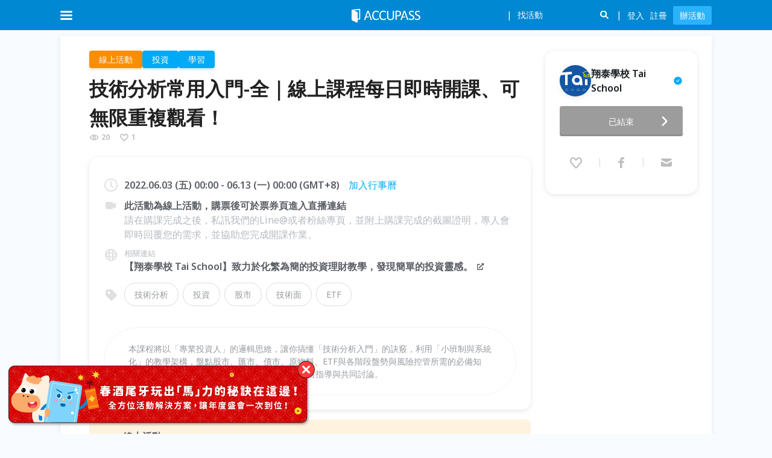

--- FILE ---
content_type: text/html; charset=utf-8
request_url: https://www.accupass.com/event/2206010859231779825107
body_size: 74440
content:
<!DOCTYPE html><html lang="en"><head><meta charSet="utf-8"/><meta name="viewport" content="width=device-width, initial-scale=1, user-scalable=no"/><link rel="preload" as="image" href="/_next/static/media/logo-white.8414c330.svg" fetchPriority="high"/><link rel="preload" as="image" href="https://static.accupass.com/org/2005140900161330223888.jpg"/><link rel="stylesheet" href="/_next/static/css/e48882b76347cb4c.css" data-precedence="next"/><link rel="stylesheet" href="/_next/static/css/396150e990fcb7b9.css" data-precedence="next"/><link rel="stylesheet" href="/_next/static/css/3303bb51aa07d374.css" data-precedence="next"/><link rel="stylesheet" href="/_next/static/css/c57672b5a1083298.css" data-precedence="next"/><link rel="stylesheet" href="/_next/static/css/4e0fff8ea7f18ff4.css" data-precedence="next"/><link rel="stylesheet" href="/_next/static/css/b25a0918c84b9f4d.css" data-precedence="next"/><link rel="preload" as="script" fetchPriority="low" href="/_next/static/chunks/webpack-0717afe0c3545f4c.js"/><script src="/_next/static/chunks/fd9d1056-c0c08e8c4234fffc.js" async=""></script><script src="/_next/static/chunks/2469-e39d49d1fa91a71b.js" async=""></script><script src="/_next/static/chunks/main-app-f29b1789afba180f.js" async=""></script><script src="/_next/static/chunks/app/event/%5BeventId%5D/loading-55562ffa55cd3270.js" async=""></script><script src="/_next/static/chunks/13b76428-fee0eec6905d5b7d.js" async=""></script><script src="/_next/static/chunks/8835-7c102579e72b9ca4.js" async=""></script><script src="/_next/static/chunks/2972-732a9c185de41ed6.js" async=""></script><script src="/_next/static/chunks/5878-da500ed36d19dd07.js" async=""></script><script src="/_next/static/chunks/app/global-error-98e01104d8485c7c.js" async=""></script><script src="/_next/static/chunks/8530-e515f20fdeda5ede.js" async=""></script><script src="/_next/static/chunks/5582-749da9c8a48d8ecb.js" async=""></script><script src="/_next/static/chunks/5118-fdd9cc56be895c0e.js" async=""></script><script src="/_next/static/chunks/8874-83b07c627f649229.js" async=""></script><script src="/_next/static/chunks/8066-4c591e3dda918fc3.js" async=""></script><script src="/_next/static/chunks/1576-ce335e9e1f45bc06.js" async=""></script><script src="/_next/static/chunks/7328-2fe54120d9b555ac.js" async=""></script><script src="/_next/static/chunks/1272-59335a5d217235ed.js" async=""></script><script src="/_next/static/chunks/2329-38dd1fd53ee90440.js" async=""></script><script src="/_next/static/chunks/app/event/%5BeventId%5D/page-60288e22ca036d2a.js" async=""></script><script src="/_next/static/chunks/aaea2bcf-75c9dcc2cb79640b.js" async=""></script><script src="/_next/static/chunks/8911-ff4c1b4921d467e5.js" async=""></script><script src="/_next/static/chunks/3416-9a7aeea4572ca005.js" async=""></script><script src="/_next/static/chunks/9140-171d3c7bb54a0dc5.js" async=""></script><script src="/_next/static/chunks/5067-2ae40ce0a3f4b958.js" async=""></script><script src="/_next/static/chunks/2007-e7fa97ed5732a8a5.js" async=""></script><script src="/_next/static/chunks/2861-76c91a8a228079ee.js" async=""></script><script src="/_next/static/chunks/app/layout-db235c04289611e7.js" async=""></script><script src="/_next/static/chunks/app/not-found-b9c225386b09bdf5.js" async=""></script><link rel="preload" href="https://maps.googleapis.com/maps/api/js?key=AIzaSyDLulu1Fw51vvN-f4vbxjtGRU3frGWQGhE&amp;loading=async&amp;callback=Function.prototype" as="script"/><meta name="theme-color" content="#0085d5"/><title>技術分析常用入門-全｜線上課程每日即時開課、可無限重複觀看！｜ACCUPASS 活動通</title><meta name="description" content="本課程將以「專業投資人」的邏輯思維，讓你搞懂「技術分析入門」的訣竅，利用「小班制與系統化」的教學架構，盤點股市、匯市、債市、原物料、ETF與各階段盤勢與風險控管所需的必備知識，將20多年來的投資經驗濃縮，用實戰案例親自指導與共同討論。"/><link rel="manifest" href="/manifest.webmanifest" crossorigin="use-credentials"/><meta name="keywords" content="辦活動,找活動,報名系統,線上售票,電子票券,藝文表演,論壇講座,研討會,社團活動,公益活動,特展"/><meta name="sentry-trace" content="79e867e3afa3b100a5c34ee79beeb923-9ef50ed02436e2dc-0"/><meta name="baggage" content="sentry-environment=production,sentry-public_key=5d19cd79132e2c9940876495ab3d457c,sentry-trace_id=79e867e3afa3b100a5c34ee79beeb923,sentry-org_id=530333,sentry-sampled=false,sentry-sample_rand=0.2404090183092289,sentry-sample_rate=0.005"/><meta name="googleAdsenseAccount" content="ca-pub-4956398598912863"/><link rel="canonical" href="https://www.accupass.com/event/2206010859231779825107"/><meta property="og:title" content="技術分析常用入門-全｜線上課程每日即時開課、可無限重複觀看！｜ACCUPASS 活動通"/><meta property="og:description" content="本課程將以「專業投資人」的邏輯思維，讓你搞懂「技術分析入門」的訣竅，利用「小班制與系統化」的教學架構，盤點股市、匯市、債市、原物料、ETF與各階段盤勢與風險控管所需的必備知識，將20多年來的投資經驗濃縮，用實戰案例親自指導與共同討論。"/><meta property="og:url" content="https://www.accupass.com/event/2206010859231779825107"/><meta property="og:site_name" content="ACCUPASS 活動通"/><meta property="og:image" content="https://static.accupass.com/eventbanner/2108101330001032229982.jpg"/><meta property="og:type" content="website"/><meta name="twitter:card" content="summary_large_image"/><meta name="twitter:title" content="技術分析常用入門-全｜線上課程每日即時開課、可無限重複觀看！｜ACCUPASS 活動通"/><meta name="twitter:description" content="本課程將以「專業投資人」的邏輯思維，讓你搞懂「技術分析入門」的訣竅，利用「小班制與系統化」的教學架構，盤點股市、匯市、債市、原物料、ETF與各階段盤勢與風險控管所需的必備知識，將20多年來的投資經驗濃縮，用實戰案例親自指導與共同討論。"/><meta name="twitter:image" content="https://static.accupass.com/eventbanner/2108101330001032229982.jpg"/><link rel="icon" href="https://static.accupass.com/images/favicon.ico" sizes="32x32" type="image/x-icon"/><link rel="apple-touch-icon" href="https://static.accupass.com/frontend/image/common/accupass_app_icon_192.png" sizes="180x180"/><meta name="next-size-adjust"/><script src="/_next/static/chunks/polyfills-42372ed130431b0a.js" noModule=""></script></head><body class="__className_d71595"><!--$--><div class="AppContainer_root__vmDM4"><header><div class="DefaultHeader_header-wrapper__RNMiK"><div class="DefaultHeader_bar__NkgHk"><div class="DefaultHeader_header-container__iB9fq"><div class="DefaultHeader_logo__gLIkR"><div><a href="/"><img alt="logo" fetchPriority="high" width="114" height="26" decoding="async" data-nimg="1" style="color:transparent" src="/_next/static/media/logo-white.8414c330.svg"/></a></div></div><nav class="DefaultHeader_header-inner__HmQ0U"><div class="DefaultHeader_header-inner-left__rF4K_"><div><div class="DefaultHeader_header-icon__5_MhC DefaultHeader_menu-icon__zJa_r DefaultHeader_menu-burger__T_NVQ DefaultHeader_mobile-menu-button__CgfG0"></div></div></div><div class="DefaultHeader_header-inner-right__j3WIX"><span class="DefaultHeader_icon-search__8wL_8 DefaultHeader_search-toggle-icon-mobile__6nwly"></span></div></nav></div></div><div><ul class="AreaMenu_header-dropdown__AO4bF AreaMenu_dropdown-container__nJCt9 AreaMenu_header-area-dropdown__FJQQh"><li><a class="AreaMenu_current__15xDK" href="/?area=north">台北</a></li><li><a class="" href="/?area=center">台中</a></li><li><a class="" href="/?area=south">高雄</a></li><li><a class="" href="/?area=singapore">新加坡</a></li></ul></div></div><div style="height:50px;visibility:hidden"></div></header><main class="MainContainer_root__kqwVJ"><!--$--><div class="PageContainer_root___r0T6 EventDetailPage_event-detail-page__SKPkX PageContainer_no-padding__hGMAr"><div class="Banner_root__y_uzd" id="banner-id-for-desktop-orginfo"><div class="Banner_mobile-blurred-bg__wf2Jo"><img alt="event-banner" loading="lazy" decoding="async" data-nimg="fill" style="position:absolute;height:100%;width:100%;left:0;top:0;right:0;bottom:0;color:transparent" src="https://static.accupass.com/eventbanner/2108101330001032229982.jpg"/></div><!--$!--><template data-dgst="BAILOUT_TO_CLIENT_SIDE_RENDERING"></template><!--/$--><div class="Banner_banner-container__Xg0I8"><img alt="event-banner" loading="lazy" decoding="async" data-nimg="fill" class="Banner_banner__nICd8" style="position:absolute;height:100%;width:100%;left:0;top:0;right:0;bottom:0;color:transparent" src="https://static.accupass.com/eventbanner/2108101330001032229982.jpg"/></div></div><div class="EventDetailPage_main__RcDHQ"><div class="EventDetailPage_top__WX3Qh"><div class="EventDetailPage_main-info__mctY_"><div class="EventDetailPage_main-basic-info__tcKzz"><div class="CategoryTags_root__HOyJL"><span class="CategoryTag_root__Sv5nk CategoryTag_sun__Oqmdj CategoryTag_clickable__PmBew">線上活動</span><span class="CategoryTag_root__Sv5nk CategoryTag_blue__Sg9_n CategoryTag_clickable__PmBew">投資</span><span class="CategoryTag_root__Sv5nk CategoryTag_blue__Sg9_n CategoryTag_clickable__PmBew">學習</span></div><div class="EventDetailPage_event-header-container__XR0to"><h1 class="EventTitle_root__yxfZU">技術分析常用入門-全｜線上課程每日即時開課、可無限重複觀看！</h1><div class="EventPopularity_layout__5gx6u"><div class="EventPopularity_item__fkFdo"><svg xmlns="http://www.w3.org/2000/svg" width="1em" height="1em" fill="none" viewBox="0 0 24 24" class="AccuIcon_root__lDTnC EventPopularity_icon__irvfk"><path fill="#000" fill-rule="evenodd" d="M12.422 16.979h-.037l-.037.003c-1.893.12-3.791-.352-5.48-1.379-1.348-.82-2.525-1.972-3.438-3.38a.41.41 0 0 1 0-.444C4.346 10.373 5.523 9.22 6.87 8.4c1.69-1.027 3.588-1.5 5.482-1.384l.037.002.037.001c1.764.042 3.502.592 5.044 1.614a10.9 10.9 0 0 1 3.092 3.14c.09.136.09.31 0 .448a11 11 0 0 1-3.096 3.137c-1.541 1.022-3.28 1.574-5.044 1.62m-6.593.333c2.029 1.234 4.332 1.811 6.645 1.666 2.151-.056 4.252-.729 6.098-1.952a13 13 0 0 0 3.66-3.706 2.41 2.41 0 0 0 .003-2.642 12.9 12.9 0 0 0-3.66-3.711c-1.846-1.224-3.949-1.895-6.101-1.946-2.312-.142-4.614.438-6.643 1.672-1.616.983-3.008 2.35-4.077 3.996a2.41 2.41 0 0 0-.002 2.622c1.068 1.648 2.46 3.017 4.077 4M12 8a4 4 0 1 0 0 8 4 4 0 0 0 0-8m-2 4a2 2 0 1 1 4 0 2 2 0 0 1-4 0" clip-rule="evenodd"></path></svg><span>20</span></div><div class="EventPopularity_item__fkFdo"><svg xmlns="http://www.w3.org/2000/svg" width="1em" height="1em" fill="none" viewBox="0 0 24 24" class="AccuIcon_root__lDTnC EventPopularity_icon__irvfk"><path fill="#000" fill-rule="evenodd" d="M7.229 5.109c-.935 0-2.099.747-2.686 2.184-.605 1.48-.354 3.09.752 4.449A132 132 0 0 0 12 19.361a132 132 0 0 0 6.705-7.619c1.106-1.36 1.357-2.967.752-4.448-.587-1.436-1.75-2.182-2.686-2.182-1 0-1.787.586-2.468 1.407-.294.353-.531.705-.748 1.028l-.09.133c-.11.163-.241.352-.37.503a2 2 0 0 1-.29.278 1.3 1.3 0 0 1-.786.269h-.039c-.4 0-.676-.187-.785-.268a2 2 0 0 1-.29-.278c-.13-.151-.26-.341-.37-.504l-.092-.136c-.218-.322-.455-.674-.749-1.027C9.012 5.695 8.226 5.11 7.23 5.11M2.471 6.53C3.281 4.55 5.108 3 7.23 3c2.033 0 3.391 1.224 4.211 2.213.21.252.397.505.56.735.161-.23.348-.482.557-.734.82-.988 2.18-2.21 4.214-2.21 2.12 0 3.948 1.547 4.758 3.528.9 2.206.49 4.586-1.064 6.498m-7.83-6.169.003.004zm-10.164-.33c-.9 2.205-.49 4.587 1.064 6.499a134 134 0 0 0 6.832 7.761c.875.919 2.39.918 3.266 0a134 134 0 0 0 6.832-7.761" clip-rule="evenodd"></path></svg><span>1</span></div></div></div><div class="EventMobileOrgInfo_root___7zTY"><div class="EventMobileOrgInfo_info__vh_yN"><a style="font-size:0;flex-shrink:0" href="/organizer/detail/2005141326386500918660"><div class="AvatarBase-module_root__sUirA EventMobileOrgInfo_size__tIqlv AvatarBase-module_size-md__oNIfk"><div class="AvatarBase-module_avatar-img-container__zpAmQ EventMobileOrgInfo_avatar-container__F1ssK"><img class="AvatarBase-module_avatar-img__uo01s" src="https://static.accupass.com/org/2005140900161330223888.jpg" alt="avatar"/></div></div></a><a class="EventMobileOrgInfo_title__fMvns" href="/organizer/detail/2005141326386500918660"><span>翔泰學校 Tai School</span><div class="VerifiedOrgIconWithTooltip_root__N15xx"><svg xmlns="http://www.w3.org/2000/svg" width="1em" height="1em" fill="none" viewBox="0 0 24 24" class="AccuIcon_root__lDTnC" style="--icon-color:var(--blue-6);--icon-size:16px"><path fill="#000" fill-rule="evenodd" d="M2 12C2 6.478 6.478 2 12 2s10 4.478 10 10-4.478 10-10 10S2 17.522 2 12m9.618 3.252 4.701-6.518a.18.18 0 0 0-.145-.283h-1.047a.71.71 0 0 0-.578.297l-3.509 4.866-1.59-2.206a.71.71 0 0 0-.577-.296H7.826a.18.18 0 0 0-.145.283l2.783 3.857a.71.71 0 0 0 1.154 0" clip-rule="evenodd"></path></svg></div></a></div><button class="EventMobileOrgInfo_contact-button__mQfmT"><i class="EventMobileOrgInfo_icon-contact__FjyZa"></i>聯絡主辦</button></div><div class="EventBasicInfo_root__GGCiZ"><div class="EventBasicInfo_event-subtitle-container__sfGN7"><i class="EventBasicInfo_event-subtitle-icon__dFbNU EventBasicInfo_clock-icon__U3rjB"></i><div class="EventBasicInfo_event-subtitle-content__aJe5T"><div class="EventBasicInfo_event-subtitle__EwEnb">2022.06.03 (Fri) 00:00 - 06.13 (Mon) 00:00 (GMT+8)<a href="http://www.google.com/calendar/render?action=TEMPLATE&amp;sf=true&amp;output=xml&amp;sprop=name:Accupass&amp;sprop=website:https://www.accupass.com&amp;text=%E6%8A%80%E8%A1%93%E5%88%86%E6%9E%90%E5%B8%B8%E7%94%A8%E5%85%A5%E9%96%80-%E5%85%A8%EF%BD%9C%E7%B7%9A%E4%B8%8A%E8%AA%B2%E7%A8%8B%E6%AF%8F%E6%97%A5%E5%8D%B3%E6%99%82%E9%96%8B%E8%AA%B2%E3%80%81%E5%8F%AF%E7%84%A1%E9%99%90%E9%87%8D%E8%A4%87%E8%A7%80%E7%9C%8B%EF%BC%81&amp;dates=20220602T160000Z%2F20220612T160000Z&amp;location=&amp;details=活動名稱：技術分析常用入門-全｜線上課程每日即時開課、可無限重複觀看！%0A活動網址：" target="_blank" class="EventBasicInfo_calendar-link__lv9Zu EventBasicInfo_event-detail-link__j7sVQ" rel="noreferrer">加入行事曆</a></div></div></div><div class="EventBasicInfo_event-subtitle-container__sfGN7"><i class="EventBasicInfo_event-subtitle-icon__dFbNU EventBasicInfo_location-icon__9YGgD EventBasicInfo_online-icon__kVeCv"></i><div class="EventBasicInfo_event-subtitle-content__aJe5T"><p class="EventBasicInfo_event-subtitle__EwEnb">此活動為線上活動，購票後可於票券頁進入直播連結</p><p class="event-detail-address-remark">請在購課完成之後，私訊我們的Line@或者粉絲專頁，並附上購課完成的截圖證明，專人會即時回覆您的需求，並協助您完成開課作業。</p></div></div><div class="EventBasicInfo_event-subtitle-container__sfGN7"><i class="EventBasicInfo_event-subtitle-icon__dFbNU EventBasicInfo_site-icon__LS5bV"></i><div class="EventBasicInfo_event-subtitle-content__aJe5T"><p class="EventBasicInfo_event-related-link__lqdBj">相關連結</p><a href="https://www.taischool.com/about" target="_blank" class="EventBasicInfo_event-external-link__AEPWQ">【翔泰學校 Tai School】致力於化繁為簡的投資理財教學，發現簡單的投資靈感。<i class="EventBasicInfo_icon-link__dRr8R"></i></a></div></div><div class="EventBasicInfo_notices___At0A EventBasicInfo_mobile__TNobt"><div class="Notices_root__4OOtv"><div class="Notice_root__6L1IR Notice_sun__fuCjt"><div class="Notice_icon-container__OxxZi"><svg xmlns="http://www.w3.org/2000/svg" width="32" height="32" fill="none" viewBox="0 0 32 32"><g clip-path="url(#event-icon-online_svg__a)" filter="url(#event-icon-online_svg__b)"><path fill="#FFA826" fill-rule="evenodd" d="M5.5 5a4.4 4.4 0 0 0-3.176 1.341A4.52 4.52 0 0 0 1 9.535v12.106a4.55 4.55 0 0 0 2.779 4.193c.545.227 1.13.344 1.72.342H19a4.46 4.46 0 0 0 3.177-1.323A4.55 4.55 0 0 0 23.5 21.64v-2.4l3.653 3.688A2.241 2.241 0 0 0 31 21.323V9.853a2.26 2.26 0 0 0-3.847-1.606L23.5 11.97V9.535a4.52 4.52 0 0 0-1.324-3.194A4.41 4.41 0 0 0 19 5z" clip-rule="evenodd"></path></g><path fill="#6D7278" fill-rule="evenodd" d="M8.676 15.154a1.432 1.432 0 1 0 0-2.865 1.432 1.432 0 0 0 0 2.864m6.62 0a1.432 1.432 0 1 0 0-2.865 1.432 1.432 0 0 0 0 2.864m-6.138 1.582a.62.62 0 1 0-1.092.59c.879 1.627 2.17 2.533 3.856 2.533s2.976-.906 3.856-2.531a.62.62 0 0 0-1.092-.59c-.71 1.313-1.628 1.88-2.764 1.88s-2.053-.567-2.764-1.882" clip-rule="evenodd"></path><defs><clipPath id="event-icon-online_svg__a"><path fill="#fff" d="M0 0h32v32H0z"></path></clipPath><filter id="event-icon-online_svg__b" width="36" height="27.176" x="-2" y="2" color-interpolation-filters="sRGB" filterUnits="userSpaceOnUse"><feFlood flood-opacity="0" result="BackgroundImageFix"></feFlood><feColorMatrix in="SourceAlpha" result="hardAlpha" values="0 0 0 0 0 0 0 0 0 0 0 0 0 0 0 0 0 0 127 0"></feColorMatrix><feOffset></feOffset><feGaussianBlur stdDeviation="1.5"></feGaussianBlur><feComposite in2="hardAlpha" operator="out"></feComposite><feColorMatrix values="0 0 0 0 1 0 0 0 0 0.756863 0 0 0 0 0.0901961 0 0 0 1 0"></feColorMatrix><feBlend in2="BackgroundImageFix" result="effect1_dropShadow_8572_332"></feBlend><feBlend in="SourceGraphic" in2="effect1_dropShadow_8572_332" result="shape"></feBlend></filter></defs></svg></div><div class="content"><h4 class="Notice_title__bhbvy">線上活動</h4><p class="Notice_desc__QJ0WT">此為線上活動，不受地點限制，輕鬆享受活動樂趣！</p><p class="Notice_notes__18Ug3">請在購課完成之後，私訊我們的Line@或者粉絲專頁，並附上購課完成的截圖證明，專人會即時回覆您的需求，並協助您完成開課作業。</p></div></div></div></div><div class="EventBasicInfo_event-subtitle-container__sfGN7 EventBasicInfo_tags-container___omqj"><i class="EventBasicInfo_event-subtitle-icon__dFbNU EventBasicInfo_tag-icon__2rFOm"></i><div class="EventBasicInfo_event-subtitle-content__aJe5T"><ul class="EventBasicInfo_event-tags-container__477mf"><li class="EventBasicInfo_event-tag__qfanm"><a target="_blank" href="/search?q=技術分析">技術分析</a></li><li class="EventBasicInfo_event-tag__qfanm"><a target="_blank" href="/search?q=投資">投資</a></li><li class="EventBasicInfo_event-tag__qfanm"><a target="_blank" href="/search?q=股市">股市</a></li><li class="EventBasicInfo_event-tag__qfanm"><a target="_blank" href="/search?q=技術面">技術面</a></li><li class="EventBasicInfo_event-tag__qfanm"><a target="_blank" href="/search?q=ETF">ETF</a></li></ul></div></div><section class="EventBasicInfo_event-description__8jGp_"><div class="MobileDescription_root__JYPV7" style="-webkit-line-clamp:3">本課程將以「專業投資人」的邏輯思維，讓你搞懂「技術分析入門」的訣竅，利用「小班制與系統化」的教學架構，盤點股市、匯市、債市、原物料、ETF與各階段盤勢與風險控管所需的必備知識，將20多年來的投資經驗濃縮，用實戰案例親自指導與共同討論。</div><div class="EventBasicInfo_desktop__QeVkL">本課程將以「專業投資人」的邏輯思維，讓你搞懂「技術分析入門」的訣竅，利用「小班制與系統化」的教學架構，盤點股市、匯市、債市、原物料、ETF與各階段盤勢與風險控管所需的必備知識，將20多年來的投資經驗濃縮，用實戰案例親自指導與共同討論。</div></section></div><div class="EventDetailPage_notices__68lmT EventDetailPage_desktop__jw4r2"><div class="Notices_root__4OOtv"><div class="Notice_root__6L1IR Notice_sun__fuCjt"><div class="Notice_icon-container__OxxZi"><svg xmlns="http://www.w3.org/2000/svg" width="32" height="32" fill="none" viewBox="0 0 32 32"><g clip-path="url(#event-icon-online_svg__a)" filter="url(#event-icon-online_svg__b)"><path fill="#FFA826" fill-rule="evenodd" d="M5.5 5a4.4 4.4 0 0 0-3.176 1.341A4.52 4.52 0 0 0 1 9.535v12.106a4.55 4.55 0 0 0 2.779 4.193c.545.227 1.13.344 1.72.342H19a4.46 4.46 0 0 0 3.177-1.323A4.55 4.55 0 0 0 23.5 21.64v-2.4l3.653 3.688A2.241 2.241 0 0 0 31 21.323V9.853a2.26 2.26 0 0 0-3.847-1.606L23.5 11.97V9.535a4.52 4.52 0 0 0-1.324-3.194A4.41 4.41 0 0 0 19 5z" clip-rule="evenodd"></path></g><path fill="#6D7278" fill-rule="evenodd" d="M8.676 15.154a1.432 1.432 0 1 0 0-2.865 1.432 1.432 0 0 0 0 2.864m6.62 0a1.432 1.432 0 1 0 0-2.865 1.432 1.432 0 0 0 0 2.864m-6.138 1.582a.62.62 0 1 0-1.092.59c.879 1.627 2.17 2.533 3.856 2.533s2.976-.906 3.856-2.531a.62.62 0 0 0-1.092-.59c-.71 1.313-1.628 1.88-2.764 1.88s-2.053-.567-2.764-1.882" clip-rule="evenodd"></path><defs><clipPath id="event-icon-online_svg__a"><path fill="#fff" d="M0 0h32v32H0z"></path></clipPath><filter id="event-icon-online_svg__b" width="36" height="27.176" x="-2" y="2" color-interpolation-filters="sRGB" filterUnits="userSpaceOnUse"><feFlood flood-opacity="0" result="BackgroundImageFix"></feFlood><feColorMatrix in="SourceAlpha" result="hardAlpha" values="0 0 0 0 0 0 0 0 0 0 0 0 0 0 0 0 0 0 127 0"></feColorMatrix><feOffset></feOffset><feGaussianBlur stdDeviation="1.5"></feGaussianBlur><feComposite in2="hardAlpha" operator="out"></feComposite><feColorMatrix values="0 0 0 0 1 0 0 0 0 0.756863 0 0 0 0 0.0901961 0 0 0 1 0"></feColorMatrix><feBlend in2="BackgroundImageFix" result="effect1_dropShadow_8572_332"></feBlend><feBlend in="SourceGraphic" in2="effect1_dropShadow_8572_332" result="shape"></feBlend></filter></defs></svg></div><div class="content"><h4 class="Notice_title__bhbvy">線上活動</h4><p class="Notice_desc__QJ0WT">此為線上活動，不受地點限制，輕鬆享受活動樂趣！</p><p class="Notice_notes__18Ug3">請在購課完成之後，私訊我們的Line@或者粉絲專頁，並附上購課完成的截圖證明，專人會即時回覆您的需求，並協助您完成開課作業。</p></div></div></div></div></div><section class="EventContent_root__Oj0sP"><div class="EventContent_event-content-section-title___UsgV">活動簡介</div><article class="EventContent_event-content__5BCd0"><h2><strong>【<span style="color:#e74c3c">思維</span>的大小、決定<span style="color:#e74c3c">財富</span>的多寡】</strong></h2><p>本課程將以「<strong>專業投資人</strong>」的邏輯思維，讓你搞懂「<strong>技術分析入門</strong>」的訣竅，利用「<strong>小班制與系統化</strong>」的教學架構，盤點股市、匯市、債市、原物料、ETF與各階段盤勢與風險控管所需的必備知識，將20多年來的投資經驗濃縮，用實戰案例親自指導與共同討論。</p><p>輕鬆學會「<strong>常用的技術分析</strong>」，為<strong><span style="color:#e74c3c">自己的投資做好規劃與負責</span></strong>！</p><p><iframe allow=";" allowfullscreen="" frameborder="0" height="360" src="https://www.youtube.com/embed/7wga9PivNEM" width="640"></iframe><br />&nbsp;</p><h2><span style="color:#e74c3c"><strong>一、基礎介紹</strong></span></h2><p><strong>(一)這堂課適合那些人？</strong><br />1.想學「技術分析」的人<br />2.精準抓準「買賣時機」者<br />3.對技術分析還是無法掌握者<br />4.學習投資心理與心態<br />5.有興趣尚未開始者</p><p><strong>(二)這堂課能學到什麼？</strong><br />1.判斷股市的環境變化<br />2.選出優良股票的方法<br />3.把握划算的進場時機<br />4.規劃停損停利的方式<br />5.計畫地審視投資標的<br />6.型態量價的簡易關係<br /><br /><strong>(三)補充說明的事</strong><br />1.提供「完整的課程講義」。<br />2.歡迎加入課程社團，一同討論。<br />3.提供1對1諮詢，可至Line@預約。<br />4.完整課程，可以重複觀看！</p><h2><span style="color:#e74c3c"><strong>二、課程大綱</strong></span></h2><p><img alt="" src="https://static.accupass.com/eventintro/2108091236198765341330.jpg" style="height:339px; width:600px" /></p><p><img alt="" src="https://static.accupass.com/eventintro/2108091236331556421386.jpg" style="height:337px; width:600px" /></p><p><img alt="" src="https://static.accupass.com/eventintro/2108091236433456640660.jpg" style="height:338px; width:600px" /></p><p><img alt="" src="https://static.accupass.com/eventintro/2108091237141828001832.jpg" style="height:336px; width:600px" /></p><h2><span style="color:#e74c3c"><strong>三、免費試看</strong></span></h2><p>本課程<strong>不提供</strong>免費試看，購買後歡迎加入<strong>專屬社團</strong>，我們將定期更新最新內容，提供最好的服務與品質，與時俱進供給想學「<strong>技術分析</strong>」的你。</p><h2><span style="color:#e74c3c"><strong>四、本課重點</strong></span></h2><p><img alt="" src="https://static.accupass.com/eventintro/2108091237451680023521.jpg" style="height:660px; width:600px" /></p><h2><span style="color:#e74c3c"><strong>五、精選內容</strong></span></h2><p>1.學習技術分析<strong>前</strong>，必知道的<strong>投資心理學</strong>。</p><p><img alt="" src="https://static.accupass.com/eventintro/2108091238108034312200.jpg" style="height:337px; width:600px" /></p><p>2.認識<strong>基礎型態</strong>與<strong>指標</strong></p><p><strong><img alt="" src="https://static.accupass.com/eventintro/2108091238501881391749.jpg" style="height:337px; width:600px" /></strong></p><p>3.比較<strong>常見指標</strong>的用法與<strong>商品對應</strong></p><p><strong><img alt="" src="https://static.accupass.com/eventintro/2108091239082052787613.jpg" style="height:335px; width:600px" /></strong></p><p>4.提供<strong>各式練習</strong>模擬，讓你深刻了解</p><p><img alt="" src="https://static.accupass.com/eventintro/2108091239291125084673.jpg" style="height:337px; width:600px" /></p><p>5.<strong>常見型態</strong>與實務解析</p><p><img alt="" src="https://static.accupass.com/eventintro/2108091240191959469383.jpg" style="height:337px; width:600px" /></p><p>6.<strong>時間數列性</strong>與<strong>技術分析運用</strong>之關係</p><p><img alt="" src="https://static.accupass.com/eventintro/2108091241432055239505.jpg" style="height:337px; width:600px" /></p><p>7.了解技術分析之<strong>買賣時機</strong></p><p><strong><img alt="" src="https://static.accupass.com/eventintro/2108091242054190067250.jpg" style="height:337px; width:600px" /></strong></p><p>8.剖析<strong>籌碼變化</strong>和<strong>歷史數據</strong></p><p><strong><img alt="" src="https://static.accupass.com/eventintro/2108091242261972910262.jpg" style="height:339px; width:600px" /></strong></p><p>9.當一位<strong>快樂</strong>的<strong>投資人</strong></p><p><strong><img alt="" src="https://static.accupass.com/eventintro/2108091242491626021524.jpg" style="height:334px; width:600px" /></strong></p><p><span style="color:#e74c3c"><span style="font-size:24px"><strong>六、講者介紹</strong></span></span></p><p><strong>1.講者：</strong>王翔泰<br /><strong>2.學歷：</strong>國立臺灣大學 商學研究所<br /><strong>3.現任：</strong><br />(1) 翔泰財經股份有限公司 創辦人<br />(2) 翔泰學校 Tai School 創辦人<br />(3) 全職交易者<br /><strong>「專攻：總體經濟、技術分析/商品：國家型、原物料型ETF與藍籌股」</strong><br /><br /><strong>4.經歷：</strong><br />(1) 日月光、群益證券、台大政大&nbsp;講師<br />(2) 非凡《錢線百分百》ETF達人來賓<br />(3) 東森《57金錢爆》來賓<br />(4) 投資經驗二十餘年<br /><br /><strong>相關照片：</strong><br />&nbsp;</p><p><img alt="" src="https://static.accupass.com/eventintro/2108091243211391251561.jpg" style="height:338px; width:600px" /></p><p><strong>相關照片：</strong></p><p><img alt="" src="https://static.accupass.com/eventintro/2108091244336861468940.jpg" style="height:242px; width:600px" /></p><p>&nbsp;</p><p><span style="font-size:24px"><strong><span style="color:#e74c3c">七、常見問題</span></strong></span></p><p><strong>Q1.這堂課會逼你買app或訊號軟體嗎？</strong><br />本堂課主要專注技術分析的交易的方法與心態，透過最常見的免費看盤軟體「三竹股市」輔助，讓你直接能夠交易台股大盤與各類投資商品，完全不販售任何APP或者訊號軟體。</p><p><strong>Q2.現今是個全球化的時代，我投資海外ETF、美股、路股等，這門課適合我嗎？</strong><br />本課程是「技術分析」的觀念建立，找尋買賣時機、交易觀念，常見的金融商品都適合你來參加喔！</p><p><strong>Q3.我是一位投資小白，這堂課適合我嗎？</strong><br />股市四大面：基本面、技術面、籌碼面、心理面，其中常見的技術面，是你入門與交易時，必備的武器之一。</p><p>&nbsp;</p><h4><span style="font-size:24px"><span style="color:#e74c3c">八、各類課程與預約大師</span></span></h4><p>1.<strong>線下</strong>課程，請點擊下方連結：<br /><a href="https://bit.ly/32btCQY">https://bit.ly/32btCQY</a><br /><br />2.<strong>預約顧問與演講邀約</strong>，請使用Line or Email：<br />(1) Line：@taischool<br />(2) Email：service@taischool.com</p><p><strong><span style="font-size:24px"><span style="color:#e74c3c">九、報名相關訊息</span></span></strong><br />1.購課成功當日發出學員通知<br />請注意您的電話、Email、簡訊與Line</p><p>2.如急需學習，有立即上課需求者<br />請在購課完成之後，私訊我們的Line@或者粉絲專頁，並附上購課完成的截圖證明，專人會即時回覆您的需求，並協助您完成開課作業。<br />※FaceBook：<a href="http://www.facebook.com/taischoolTW">www.facebook.com/taischoolTW</a><br />※Line@：<a href="https://lin.ee/rNR5oL0">https://lin.ee/rNR5oL0</a></p><p><span style="font-size:24px"><strong><span style="color:#e74c3c">十、主辦單位簡介</span></strong></span><br />&nbsp;</p><p><span style="font-size:20px"><strong>發現簡單的學習靈感</strong></span><br /><br />大家好！我們是《翔泰財經》。為了讓大家輕鬆取得並理解各領域的專業知識，我們致力於用生活化的語言、體驗式的學習，讓你們能隨時隨地，不受限制地獲取知識，例如：投資理財、企業管理與品味生活等內容，為了達成此願景，從創立&nbsp;粉絲專頁&nbsp;開始，累積超過五萬名粉絲，到現在成立「翔泰學校 Tai School」。</p><p>※關於我們：<a href="https://www.taischool.com/about">https://www.taischool.com/about</a></p></article></section></div><div class="OrgInfo_root__z_5Bz"><div></div><div class="OrgInfo_org-box-mobile__KvdvS"><a class="OrgInfo_mobile-fix-footer-btn__jMeJ1 OrgInfo_mobile-fix-footer-secondary-button__tHdqi" href="/organizer/detail/2005141326386500918660"><i class="OrgInfo_icon-org__pl1hS"></i>主辦</a><div class="OrgInfo_mobile-fix-footer-btn__jMeJ1 OrgInfo_mobile-fix-footer-secondary-button__tHdqi"><div class="OrgInfo_favorite-icon__61wyI" style="pointer-events:auto"><div class="AddToFavoriteIcon_root__jFffl"><svg xmlns="http://www.w3.org/2000/svg" width="1em" height="1em" fill="none" viewBox="0 0 24 24" class="AccuIcon_root__lDTnC AddToFavoriteIcon_icon__KDICu"><path fill="current" d="M3.242 6.987C3.946 5.17 5.535 3.75 7.38 3.75c1.769 0 2.95 1.122 3.663 2.028.183.232.346.463.487.674.14-.21.303-.442.485-.672.713-.907 1.895-2.027 3.665-2.027 1.845 0 3.435 1.418 4.139 3.235.783 2.021.426 4.203-.926 5.956a121 121 0 0 1-5.943 7.115 1.913 1.913 0 0 1-2.84 0 121 121 0 0 1-5.943-7.115c-1.351-1.753-1.709-3.936-.925-5.957"></path><path fill="current" fill-rule="evenodd" d="M7.229 5.109c-.935 0-2.099.747-2.686 2.184-.605 1.48-.354 3.09.752 4.449A132 132 0 0 0 12 19.361a132 132 0 0 0 6.705-7.619c1.106-1.36 1.357-2.967.752-4.448-.587-1.436-1.75-2.182-2.686-2.182-1 0-1.787.586-2.468 1.407-.294.353-.531.705-.748 1.028l-.09.133c-.11.163-.241.352-.37.503a2 2 0 0 1-.29.278 1.3 1.3 0 0 1-.786.269h-.039c-.4 0-.676-.187-.785-.268a2 2 0 0 1-.29-.278c-.13-.151-.26-.341-.37-.504l-.092-.136c-.218-.322-.455-.674-.749-1.027C9.012 5.695 8.226 5.11 7.23 5.11M2.471 6.53C3.281 4.55 5.108 3 7.23 3c2.033 0 3.391 1.224 4.211 2.213.21.252.397.505.56.735.161-.23.348-.482.557-.734.82-.988 2.18-2.21 4.214-2.21 2.12 0 3.948 1.547 4.758 3.528.9 2.206.49 4.586-1.064 6.498m-7.83-6.169.003.004zm-10.164-.33c-.9 2.205-.49 4.587 1.064 6.499a134 134 0 0 0 6.832 7.761c.875.919 2.39.918 3.266 0a134 134 0 0 0 6.832-7.761" clip-rule="evenodd"></path></svg></div>喜歡</div></div><div class="OrgInfo_mobile-regbtn-wrapper__iUcNq"><div><a href="https://www.accupass.com/eflow/ticket/2206010859231779825107" class="OrgInfo_mobile-fix-footer-btn__jMeJ1 OrgInfo_mobile-fix-footer-main-button__eOXcm OrgInfo_is-gray__b0ALs">已結束</a></div></div></div><div class="OrgInfo_org-box-desktop__jRxZc" style="--top:50px"><div class="OrgInfo_org-info-box__QT_7R"><a href="/organizer/detail/2005141326386500918660"><div class="OrgInfo_org-title-container__MHqIf"><div class="AvatarBase-module_root__sUirA AvatarBase-module_size-md__oNIfk AvatarBase-module_animated__CmXDj"><div class="AvatarBase-module_avatar-img-container__zpAmQ OrgInfo_avatar-img-container___H69F"><img class="AvatarBase-module_avatar-img__uo01s" src="https://static.accupass.com/org/2005140900161330223888.jpg" alt="avatar"/></div></div><p class="OrgInfo_org-title__jqXeD">翔泰學校 Tai School</p><div class="VerifiedOrgIconWithTooltip_root__N15xx"><svg xmlns="http://www.w3.org/2000/svg" width="1em" height="1em" fill="none" viewBox="0 0 24 24" class="AccuIcon_root__lDTnC" style="--icon-color:var(--blue-6);--icon-size:16px"><path fill="#000" fill-rule="evenodd" d="M2 12C2 6.478 6.478 2 12 2s10 4.478 10 10-4.478 10-10 10S2 17.522 2 12m9.618 3.252 4.701-6.518a.18.18 0 0 0-.145-.283h-1.047a.71.71 0 0 0-.578.297l-3.509 4.866-1.59-2.206a.71.71 0 0 0-.577-.296H7.826a.18.18 0 0 0-.145.283l2.783 3.857a.71.71 0 0 0 1.154 0" clip-rule="evenodd"></path></svg></div></div></a><div class="OrgInfo_org-description__rR5C1"><p class="OrgInfo_text__3vMLy">技術分析常用入門-全｜線上課程每日即時開課、可無限重複觀看！</p><p class="OrgInfo_date-time__2SsHF">2022.06.03 (Fri) 00:00 - 06.13 (Mon) 00:00 (GMT+8)</p></div><div><a href="https://www.accupass.com/eflow/ticket/2206010859231779825107" class="OrgInfo_register-button__KSKYS OrgInfo_is-disabled__pXL1a">已結束<i><svg viewBox="0 0 24 24" fill="#FFF" xmlns="http://www.w3.org/2000/svg" width="24"><path d="M19.603 8.384c.484.478.526 1.234.123 1.76l-.11.126-5.718 5.795a2.667 2.667 0 0 1-3.6.18l-.196-.18-5.718-5.795a1.333 1.333 0 0 1 1.774-1.985l.125.112L12 14.192l5.718-5.795a1.333 1.333 0 0 1 1.885-.013Z" fill="current"></path></svg></i></a></div><div class="OrgInfo_org-buttons-container__M0cDw"><div><div class="OrgInfo_org-button__mZnqU OrgInfo_fav-btn__UyAJS" style="padding:16px 24px 4px 12px;pointer-events:auto"><div class="AddToFavoriteIcon_root__jFffl"><svg xmlns="http://www.w3.org/2000/svg" width="1em" height="1em" fill="none" viewBox="0 0 24 24" class="AccuIcon_root__lDTnC AddToFavoriteIcon_icon__KDICu"><path fill="current" d="M3.242 6.987C3.946 5.17 5.535 3.75 7.38 3.75c1.769 0 2.95 1.122 3.663 2.028.183.232.346.463.487.674.14-.21.303-.442.485-.672.713-.907 1.895-2.027 3.665-2.027 1.845 0 3.435 1.418 4.139 3.235.783 2.021.426 4.203-.926 5.956a121 121 0 0 1-5.943 7.115 1.913 1.913 0 0 1-2.84 0 121 121 0 0 1-5.943-7.115c-1.351-1.753-1.709-3.936-.925-5.957"></path><path fill="current" fill-rule="evenodd" d="M7.229 5.109c-.935 0-2.099.747-2.686 2.184-.605 1.48-.354 3.09.752 4.449A132 132 0 0 0 12 19.361a132 132 0 0 0 6.705-7.619c1.106-1.36 1.357-2.967.752-4.448-.587-1.436-1.75-2.182-2.686-2.182-1 0-1.787.586-2.468 1.407-.294.353-.531.705-.748 1.028l-.09.133c-.11.163-.241.352-.37.503a2 2 0 0 1-.29.278 1.3 1.3 0 0 1-.786.269h-.039c-.4 0-.676-.187-.785-.268a2 2 0 0 1-.29-.278c-.13-.151-.26-.341-.37-.504l-.092-.136c-.218-.322-.455-.674-.749-1.027C9.012 5.695 8.226 5.11 7.23 5.11M2.471 6.53C3.281 4.55 5.108 3 7.23 3c2.033 0 3.391 1.224 4.211 2.213.21.252.397.505.56.735.161-.23.348-.482.557-.734.82-.988 2.18-2.21 4.214-2.21 2.12 0 3.948 1.547 4.758 3.528.9 2.206.49 4.586-1.064 6.498m-7.83-6.169.003.004zm-10.164-.33c-.9 2.205-.49 4.587 1.064 6.499a134 134 0 0 0 6.832 7.761c.875.919 2.39.918 3.266 0a134 134 0 0 0 6.832-7.761" clip-rule="evenodd"></path></svg></div></div></div><div><div class="OrgInfo_org-button__mZnqU org-facebook" style="padding:16px 24px 4px"><svg xmlns="http://www.w3.org/2000/svg" width="1em" height="1em" fill="none" viewBox="0 0 24 24" class="AccuIcon_root__lDTnC OrgInfo_icon__vQmR4"><path fill="#000" d="M14.143 6.13H17V3h-2.857c-2.363 0-4.085 2.017-4.085 4.499v1.73H7v2.941h3.058V21h3.37v-8.83h3.033l.54-2.941H13.43V7.167c0-.592.376-1.038.714-1.038"></path></svg></div></div><div><div class="OrgInfo_org-button__mZnqU" style="padding:16px 12px 4px 24px"><svg xmlns="http://www.w3.org/2000/svg" width="1em" height="1em" fill="none" viewBox="0 0 24 24" class="AccuIcon_root__lDTnC OrgInfo_icon__vQmR4"><path fill="#000" fill-rule="evenodd" d="M12 11.617 3.003 7.12A2.25 2.25 0 0 1 5.25 5h13.5a2.25 2.25 0 0 1 2.246 2.12zm0 2.516 9-4.5v6.617a2.25 2.25 0 0 1-2.25 2.25H5.25A2.25 2.25 0 0 1 3 16.25V9.633z" clip-rule="evenodd"></path></svg></div></div></div></div></div></div></div><section class="Guests_root___3mPL"><h2 class="Guests_event-content-section-title__goKfb">活動嘉賓</h2><div class="Guests_event-guests__oMNK1"><div class="Guests_event-guest__UldpN"><div class="Guests_guest-avatar-img__JUoFS"><img src="https://static.accupass.com/visitant/2012111959302197289520.jpg" alt="王翔泰" loading="lazy"/></div><div class="Guests_guest-name__PPqAR">王翔泰</div></div></div></section></div></div><!--$!--><template data-dgst="BAILOUT_TO_CLIENT_SIDE_RENDERING"></template><!--/$--><div class="DownloadApp_download-app-container__Pz1T2 EventDetailPage_download-app-banner__EUNwB"><div><div class="DownloadApp_download-app-inner__Y9VsC"><div class="DownloadApp_close-button__0JOpO"></div></div></div></div><footer class="footer"><div class="Footer_root__zEGtm"><div class="Footer_footer-inner__DvPG0"><div class="Footer_footer-top__Xw_1R"><div class="Footer_footer-column__lH5cx"><h2 class="Footer_footer-subtitle__G_VQX">舉辦活動</h2><ul><li><div><a target="_blank" rel="noreferrer" href="https://pse.is/QGKSN">常見問題</a></div></li><li><div><a target="_blank" rel="noreferrer" href="https://pse.is/RRJYQ">首次舉辦活動</a></div></li><li><div><a target="_blank" rel="noreferrer" href="/terms/publishing_events?utm_source=web&amp;utm_medium=home&amp;utm_campaign=accu_footer_text_6">活動上架規範</a></div></li><li><div><a target="_blank" rel="noreferrer" href="https://pse.is/PTP3H">活動人社群</a></div></li></ul></div><div class="Footer_footer-column__lH5cx"><h2 class="Footer_footer-subtitle__G_VQX">主辦百寶箱</h2><ul><li><div><a target="_blank" rel="noreferrer" href="https://blog.accupass.com/?utm_source=web&amp;utm_medium=home&amp;utm_campaign=accu_footer_text_1">生活誌</a></div></li><li><div><a target="_blank" rel="noreferrer" href="https://campaign.accupass.com/advanced-services/home.html?utm_source=web&amp;utm_medium=home&amp;utm_campaign=accu_footer_text_2">平台基礎服務</a></div></li><li><div><a target="_blank" rel="noreferrer" href="https://campaign.accupass.com/advanced-services/accupass-online.html?utm_source=web&amp;utm_medium=home&amp;utm_campaign=accu_footer_text_3">線上活動相關</a></div></li><li><div><a target="_blank" rel="noreferrer" href="https://campaign.accupass.com/advanced-services/advertising.html?utm_source=web&amp;utm_medium=home&amp;utm_campaign=accu_footer_text_4">廣告曝光方案</a></div></li><li><div><a target="_blank" rel="noreferrer" href="https://campaign.accupass.com/advanced-services/accupai.html?utm_source=web&amp;utm_medium=home&amp;utm_campaign=accu_footer_text_5">ACCUPAI 雲攝影</a></div></li></ul></div><div class="Footer_footer-column__lH5cx"><h2 class="Footer_footer-subtitle__G_VQX">認識我們</h2><ul><li><div><a target="_blank" rel="noreferrer" href="https://pse.is/RCNUP">加入我們</a></div></li></ul></div><div class="Footer_footer-column__lH5cx"><h2 class="Footer_footer-subtitle__G_VQX">客服中心</h2><ul><li>Email: service@accupass.com</li><li>週一至週五 10:00-18:30</li><li class="Footer_service-button-container__H2lFq"><div><a target="_blank" class="Footer_service-button__D4lYS" rel="noreferrer" href="https://m.me/accupass">詢問小幫手</a></div></li></ul></div></div><div class="Footer_footer-bottom__aTKGD"><div class="Footer_footer-column__lH5cx"><h2 class="Footer_footer-subtitle__G_VQX">關於我們</h2><div class="Footer_social-media-container__AVxK6"><div><a target="_blank" rel="noreferrer" href="https://pse.is/P6H88"><img alt="facebook" loading="lazy" width="40" height="40" decoding="async" data-nimg="1" class="Footer_social-media__qZB9P Footer_footer-button__nnkex" style="color:transparent" src="https://static.accupass.com/frontend/image/common/footer_icon_facebook.svg"/></a></div><div><a target="_blank" rel="noreferrer" href="https://pse.is/PVK32"><img alt="line" loading="lazy" width="40" height="40" decoding="async" data-nimg="1" class="Footer_social-media__qZB9P Footer_footer-button__nnkex" style="color:transparent" src="https://static.accupass.com/frontend/image/common/footer_icon_line.svg"/></a></div><div><a target="_blank" rel="noreferrer" href="https://pse.is/NV4B6"><img alt="blog" loading="lazy" width="40" height="40" decoding="async" data-nimg="1" class="Footer_social-media__qZB9P Footer_footer-button__nnkex" style="color:transparent" src="https://static.accupass.com/frontend/image/common/footer_icon_accupass_blog.svg"/></a></div><div><a target="_blank" rel="noreferrer" href="https://pse.is/LPXVJ"><img alt="youtube" loading="lazy" width="40" height="40" decoding="async" data-nimg="1" class="Footer_social-media__qZB9P Footer_footer-button__nnkex" style="color:transparent" src="https://static.accupass.com/frontend/image/common/footer_icon_youtube.svg"/></a></div></div></div><div class="Footer_footer-column-download__EZnjE"><h2 class="Footer_footer-subtitle__G_VQX">下載 ACCUPASS App</h2><div class="Footer_download-buttons-container__CCcpj"><a target="_blank" class="Footer_footer-button__nnkex" rel="noreferrer" href="https://play.google.com/store/apps/details?id=com.accuvally.android.accupass&amp;feature=search_result"><img alt="download-google-play" loading="lazy" width="128" height="40" decoding="async" data-nimg="1" style="color:transparent" src="https://static.accupass.com/frontend/image/common/footer_icon_google_play_store.svg"/></a><a target="_blank" class="Footer_footer-button__nnkex" rel="noreferrer" href="https://itunes.apple.com/us/app/accupass/id516844208?mt=8"><img alt="download-ios" loading="lazy" width="128" height="40" decoding="async" data-nimg="1" style="color:transparent" src="https://static.accupass.com/frontend/image/common/footer_icon_app_store.svg"/></a></div></div><div class="Footer_footer-column__lH5cx"><h2 class="Footer_footer-subtitle__G_VQX">語言</h2><div><div class="LocaleSelector_locale-selector-container__Tw_o3"><div class="LocaleSelector_locale-selector__jiChA">繁體中文</div></div></div></div></div><footer class="Footer_copy-right__MmdT3">盈科泛利股份有限公司 © Accuvally Inc. All Rights Reserved. 統一編號 Tax ID number 25023938</footer></div></div></footer><script type="application/ld+json">{"@type":"Event","name":"技術分析常用入門-全｜線上課程每日即時開課、可無限重複觀看！","image":"https://static.accupass.com/eventbanner/2108101330001032229982.jpg","startDate":"2022-06-03T00:00:00+08:00","endDate":"2022-06-13T00:00:00+08:00","eventStatus":"https://schema.org/EventScheduled","eventAttendanceMode":"https://schema.org/OnlineEventAttendanceMode","description":"本課程將以「專業投資人」的邏輯思維，讓你搞懂「技術分析入門」的訣竅，利用「小班制與系統化」的教學架構，盤點股市、匯市、債市、原物料、ETF與各階段盤勢與風險控管所需的必備知識，將20多年來的投資經驗濃縮，用實戰案例親自指導與共同討論。","performer":{"@type":"Person","name":"王翔泰"},"location":{"@type":"Place","address":"台灣台北市中山區建國北路二段95巷1號2F","name":"近行天宮站3號出口及中山國中站，上課地點可能依開課人數而異動，請依最終收到簡訊通知上的地點為主。"},"organizer":{"@type":"Organization","name":"翔泰學校 Tai School","url":"https://www.accupass.com/organizer/detail/2005141326386500918660","logo":"https://static.accupass.com/org/2005140900161330223888.jpg","email":"service@taischool.com"},"@context":"https://schema.org"}</script><!--/$--><div class="LogoSpinner_logo-spinner__T3G8J"><img alt="loading" loading="lazy" width="100" height="100" decoding="async" data-nimg="1" style="color:transparent" src="https://static.accupass.com/frontend/image/common/accupass_logo_loading.gif"/></div></main></div><div class="NotificationsContainer_root__qkNvP" style="top:20px;right:20px"></div><!--/$--><div id="fb-root"></div><script src="/_next/static/chunks/webpack-0717afe0c3545f4c.js" async=""></script><script>(self.__next_f=self.__next_f||[]).push([0]);self.__next_f.push([2,null])</script><script>self.__next_f.push([1,"1:HL[\"/_next/static/media/1755441e3a2fa970-s.p.woff2\",\"font\",{\"crossOrigin\":\"\",\"type\":\"font/woff2\"}]\n2:HL[\"/_next/static/media/77c207b095007c34-s.p.woff2\",\"font\",{\"crossOrigin\":\"\",\"type\":\"font/woff2\"}]\n3:HL[\"/_next/static/css/e48882b76347cb4c.css\",\"style\"]\n4:HL[\"/_next/static/css/396150e990fcb7b9.css\",\"style\"]\n5:HL[\"/_next/static/css/3303bb51aa07d374.css\",\"style\"]\n6:HL[\"/_next/static/css/c57672b5a1083298.css\",\"style\"]\n7:HL[\"/_next/static/css/4e0fff8ea7f18ff4.css\",\"style\"]\n8:HL[\"/_next/static/css/b25a0918c84b9f4d.css\",\"style\"]\n"])</script><script>self.__next_f.push([1,"9:I[12846,[],\"\"]\nc:I[4707,[],\"\"]\ne:I[36423,[],\"\"]\nf:I[94505,[\"7259\",\"static/chunks/app/event/%5BeventId%5D/loading-55562ffa55cd3270.js\"],\"default\"]\n10:I[80,[],\"NotFoundBoundary\"]\n1f:I[21667,[\"6990\",\"static/chunks/13b76428-fee0eec6905d5b7d.js\",\"8835\",\"static/chunks/8835-7c102579e72b9ca4.js\",\"2972\",\"static/chunks/2972-732a9c185de41ed6.js\",\"5878\",\"static/chunks/5878-da500ed36d19dd07.js\",\"6470\",\"static/chunks/app/global-error-98e01104d8485c7c.js\"],\"default\"]\nd:[\"eventId\",\"2206010859231779825107\",\"d\"]\n13:{\"rel\":\"stylesheet\",\"href\":\"/_next/static/css/e48882b76347cb4c.css\",\"precedence\":\"next\",\"crossOrigin\":\"$undefined\"}\n12:[\"$\",\"link\",\"0\",\"$13\"]\n15:{\"rel\":\"stylesheet\",\"href\":\"/_next/static/css/396150e990fcb7b9.css\",\"precedence\":\"next\",\"crossOrigin\":\"$undefined\"}\n14:[\"$\",\"link\",\"1\",\"$15\"]\n17:{\"rel\":\"stylesheet\",\"href\":\"/_next/static/css/3303bb51aa07d374.css\",\"precedence\":\"next\",\"crossOrigin\":\"$undefined\"}\n16:[\"$\",\"link\",\"2\",\"$17\"]\n19:{\"rel\":\"stylesheet\",\"href\":\"/_next/static/css/c57672b5a1083298.css\",\"precedence\":\"next\",\"crossOrigin\":\"$undefined\"}\n18:[\"$\",\"link\",\"3\",\"$19\"]\n1b:{\"rel\":\"stylesheet\",\"href\":\"/_next/static/css/4e0fff8ea7f18ff4.css\",\"precedence\":\"next\",\"crossOrigin\":\"$undefined\"}\n1a:[\"$\",\"link\",\"4\",\"$1b\"]\n11:[\"$12\",\"$14\",\"$16\",\"$18\",\"$1a\"]\n20:[]\n"])</script><script>self.__next_f.push([1,"0:[\"$\",\"$L9\",null,{\"buildId\":\"YSOA4lGyCU-1lmng9GYES\",\"assetPrefix\":\"\",\"urlParts\":[\"\",\"event\",\"2206010859231779825107\"],\"initialTree\":[\"\",{\"children\":[\"event\",{\"children\":[[\"eventId\",\"2206010859231779825107\",\"d\"],{\"children\":[\"__PAGE__\",{}]}]}],\"auth\":[\"__DEFAULT__\",{}]},\"$undefined\",\"$undefined\",true],\"initialSeedData\":[\"\",{\"children\":[\"event\",{\"children\":[[\"eventId\",\"2206010859231779825107\",\"d\"],{\"children\":[\"__PAGE__\",{},[[\"$La\",\"$Lb\",[[\"$\",\"link\",\"0\",{\"rel\":\"stylesheet\",\"href\":\"/_next/static/css/b25a0918c84b9f4d.css\",\"precedence\":\"next\",\"crossOrigin\":\"$undefined\"}]]],null],null]},[null,[\"$\",\"$Lc\",null,{\"parallelRouterKey\":\"children\",\"segmentPath\":[\"children\",\"event\",\"children\",\"$d\",\"children\"],\"error\":\"$undefined\",\"errorStyles\":\"$undefined\",\"errorScripts\":\"$undefined\",\"template\":[\"$\",\"$Le\",null,{}],\"templateStyles\":\"$undefined\",\"templateScripts\":\"$undefined\",\"notFound\":\"$undefined\",\"notFoundStyles\":\"$undefined\"}]],[[\"$\",\"$Lf\",null,{}],[],[]]]},[null,[\"$\",\"$Lc\",null,{\"parallelRouterKey\":\"children\",\"segmentPath\":[\"children\",\"event\",\"children\"],\"error\":\"$undefined\",\"errorStyles\":\"$undefined\",\"errorScripts\":\"$undefined\",\"template\":[\"$\",\"$Le\",null,{}],\"templateStyles\":\"$undefined\",\"templateScripts\":\"$undefined\",\"notFound\":\"$undefined\",\"notFoundStyles\":\"$undefined\"}]],null],\"auth\":[\"__DEFAULT__\",{},[[\"$undefined\",null,null],null],null]},[[[[\"$\",\"link\",\"0\",{\"rel\":\"stylesheet\",\"href\":\"/_next/static/css/e48882b76347cb4c.css\",\"precedence\":\"next\",\"crossOrigin\":\"$undefined\"}],[\"$\",\"link\",\"1\",{\"rel\":\"stylesheet\",\"href\":\"/_next/static/css/396150e990fcb7b9.css\",\"precedence\":\"next\",\"crossOrigin\":\"$undefined\"}],[\"$\",\"link\",\"2\",{\"rel\":\"stylesheet\",\"href\":\"/_next/static/css/3303bb51aa07d374.css\",\"precedence\":\"next\",\"crossOrigin\":\"$undefined\"}],[\"$\",\"link\",\"3\",{\"rel\":\"stylesheet\",\"href\":\"/_next/static/css/c57672b5a1083298.css\",\"precedence\":\"next\",\"crossOrigin\":\"$undefined\"}],[\"$\",\"link\",\"4\",{\"rel\":\"stylesheet\",\"href\":\"/_next/static/css/4e0fff8ea7f18ff4.css\",\"precedence\":\"next\",\"crossOrigin\":\"$undefined\"}]],[\"$\",\"$L10\",null,{\"notFound\":[\"$11\",\"$L1c\"],\"children\":\"$L1d\"}]],null],null],\"couldBeIntercepted\":false,\"initialHead\":[null,\"$L1e\"],\"globalErrorComponent\":\"$1f\",\"missingSlots\":\"$W20\"}]\n"])</script><script>self.__next_f.push([1,"21:I[68635,[\"6990\",\"static/chunks/13b76428-fee0eec6905d5b7d.js\",\"8835\",\"static/chunks/8835-7c102579e72b9ca4.js\",\"2972\",\"static/chunks/2972-732a9c185de41ed6.js\",\"5878\",\"static/chunks/5878-da500ed36d19dd07.js\",\"8530\",\"static/chunks/8530-e515f20fdeda5ede.js\",\"5582\",\"static/chunks/5582-749da9c8a48d8ecb.js\",\"5118\",\"static/chunks/5118-fdd9cc56be895c0e.js\",\"8874\",\"static/chunks/8874-83b07c627f649229.js\",\"8066\",\"static/chunks/8066-4c591e3dda918fc3.js\",\"1576\",\"static/chunks/1576-ce335e9e1f45bc06.js\",\"7328\",\"static/chunks/7328-2fe54120d9b555ac.js\",\"1272\",\"static/chunks/1272-59335a5d217235ed.js\",\"2329\",\"static/chunks/2329-38dd1fd53ee90440.js\",\"8968\",\"static/chunks/app/event/%5BeventId%5D/page-60288e22ca036d2a.js\"],\"default\"]\n22:\"$Sreact.suspense\"\n23:I[40472,[\"6990\",\"static/chunks/13b76428-fee0eec6905d5b7d.js\",\"8218\",\"static/chunks/aaea2bcf-75c9dcc2cb79640b.js\",\"8835\",\"static/chunks/8835-7c102579e72b9ca4.js\",\"2972\",\"static/chunks/2972-732a9c185de41ed6.js\",\"5878\",\"static/chunks/5878-da500ed36d19dd07.js\",\"8530\",\"static/chunks/8530-e515f20fdeda5ede.js\",\"8911\",\"static/chunks/8911-ff4c1b4921d467e5.js\",\"5582\",\"static/chunks/5582-749da9c8a48d8ecb.js\",\"5118\",\"static/chunks/5118-fdd9cc56be895c0e.js\",\"8874\",\"static/chunks/8874-83b07c627f649229.js\",\"3416\",\"static/chunks/3416-9a7aeea4572ca005.js\",\"9140\",\"static/chunks/9140-171d3c7bb54a0dc5.js\",\"5067\",\"static/chunks/5067-2ae40ce0a3f4b958.js\",\"2007\",\"static/chunks/2007-e7fa97ed5732a8a5.js\",\"7328\",\"static/chunks/7328-2fe54120d9b555ac.js\",\"2861\",\"static/chunks/2861-76c91a8a228079ee.js\",\"2329\",\"static/chunks/2329-38dd1fd53ee90440.js\",\"3185\",\"static/chunks/app/layout-db235c04289611e7.js\"],\"default\"]\n25:I[88003,[\"6990\",\"static/chunks/13b76428-fee0eec6905d5b7d.js\",\"8218\",\"static/chunks/aaea2bcf-75c9dcc2cb79640b.js\",\"8835\",\"static/chunks/8835-7c102579e72b9ca4.js\",\"2972\",\"static/chunks/2972-732a9c185de41ed6.js\",\"5878\",\"static/chunks/5878-da500ed36d19dd07.js\",\"8530\",\"static/chunks/8530-e515f20fdeda5ede.js\",\"8911\",\"static/chunks/8911-ff4c1b4921d467e5.js\",\"5582\",\"static/chunks/5582-749da9c8a48d8ecb."])</script><script>self.__next_f.push([1,"js\",\"5118\",\"static/chunks/5118-fdd9cc56be895c0e.js\",\"8874\",\"static/chunks/8874-83b07c627f649229.js\",\"3416\",\"static/chunks/3416-9a7aeea4572ca005.js\",\"9140\",\"static/chunks/9140-171d3c7bb54a0dc5.js\",\"5067\",\"static/chunks/5067-2ae40ce0a3f4b958.js\",\"2007\",\"static/chunks/2007-e7fa97ed5732a8a5.js\",\"7328\",\"static/chunks/7328-2fe54120d9b555ac.js\",\"2861\",\"static/chunks/2861-76c91a8a228079ee.js\",\"2329\",\"static/chunks/2329-38dd1fd53ee90440.js\",\"3185\",\"static/chunks/app/layout-db235c04289611e7.js\"],\"\"]\n1c:[\"$\",\"html\",null,{\"lang\":\"en\",\"children\":[[\"$\",\"$L21\",null,{}],[\"$\",\"body\",null,{\"className\":\"__className_d71595\",\"children\":[[\"$\",\"$22\",null,{\"children\":[\"$\",\"$L23\",null,{\"children\":\"$L24\"}]}],[\"$\",\"div\",null,{\"id\":\"fb-root\"}],[\"$\",\"$L25\",null,{\"src\":\"https://maps.googleapis.com/maps/api/js?key=AIzaSyDLulu1Fw51vvN-f4vbxjtGRU3frGWQGhE\u0026loading=async\u0026callback=Function.prototype\",\"strategy\":\"afterInteractive\"}]]}]]}]\n1d:[\"$\",\"html\",null,{\"lang\":\"en\",\"children\":[[\"$\",\"$L21\",null,{}],[\"$\",\"body\",null,{\"className\":\"__className_d71595\",\"children\":[[\"$\",\"$22\",null,{\"children\":[\"$\",\"$L23\",null,{\"children\":\"$L26\"}]}],[\"$\",\"div\",null,{\"id\":\"fb-root\"}],[\"$\",\"$L25\",null,{\"src\":\"https://maps.googleapis.com/maps/api/js?key=AIzaSyDLulu1Fw51vvN-f4vbxjtGRU3frGWQGhE\u0026loading=async\u0026callback=Function.prototype\",\"strategy\":\"afterInteractive\"}]]}]]}]\n"])</script><script>self.__next_f.push([1,"27:I[16456,[\"6990\",\"static/chunks/13b76428-fee0eec6905d5b7d.js\",\"8835\",\"static/chunks/8835-7c102579e72b9ca4.js\",\"2972\",\"static/chunks/2972-732a9c185de41ed6.js\",\"5878\",\"static/chunks/5878-da500ed36d19dd07.js\",\"8530\",\"static/chunks/8530-e515f20fdeda5ede.js\",\"5582\",\"static/chunks/5582-749da9c8a48d8ecb.js\",\"5118\",\"static/chunks/5118-fdd9cc56be895c0e.js\",\"8874\",\"static/chunks/8874-83b07c627f649229.js\",\"8066\",\"static/chunks/8066-4c591e3dda918fc3.js\",\"1576\",\"static/chunks/1576-ce335e9e1f45bc06.js\",\"7328\",\"static/chunks/7328-2fe54120d9b555ac.js\",\"1272\",\"static/chunks/1272-59335a5d217235ed.js\",\"2329\",\"static/chunks/2329-38dd1fd53ee90440.js\",\"8968\",\"static/chunks/app/event/%5BeventId%5D/page-60288e22ca036d2a.js\"],\"default\"]\n28:I[3679,[\"6990\",\"static/chunks/13b76428-fee0eec6905d5b7d.js\",\"8218\",\"static/chunks/aaea2bcf-75c9dcc2cb79640b.js\",\"8835\",\"static/chunks/8835-7c102579e72b9ca4.js\",\"2972\",\"static/chunks/2972-732a9c185de41ed6.js\",\"5878\",\"static/chunks/5878-da500ed36d19dd07.js\",\"8530\",\"static/chunks/8530-e515f20fdeda5ede.js\",\"8911\",\"static/chunks/8911-ff4c1b4921d467e5.js\",\"5582\",\"static/chunks/5582-749da9c8a48d8ecb.js\",\"5118\",\"static/chunks/5118-fdd9cc56be895c0e.js\",\"8874\",\"static/chunks/8874-83b07c627f649229.js\",\"3416\",\"static/chunks/3416-9a7aeea4572ca005.js\",\"9140\",\"static/chunks/9140-171d3c7bb54a0dc5.js\",\"5067\",\"static/chunks/5067-2ae40ce0a3f4b958.js\",\"2007\",\"static/chunks/2007-e7fa97ed5732a8a5.js\",\"7328\",\"static/chunks/7328-2fe54120d9b555ac.js\",\"2861\",\"static/chunks/2861-76c91a8a228079ee.js\",\"2329\",\"static/chunks/2329-38dd1fd53ee90440.js\",\"3185\",\"static/chunks/app/layout-db235c04289611e7.js\"],\"default\"]\n29:I[85302,[\"6990\",\"static/chunks/13b76428-fee0eec6905d5b7d.js\",\"8218\",\"static/chunks/aaea2bcf-75c9dcc2cb79640b.js\",\"8835\",\"static/chunks/8835-7c102579e72b9ca4.js\",\"2972\",\"static/chunks/2972-732a9c185de41ed6.js\",\"5878\",\"static/chunks/5878-da500ed36d19dd07.js\",\"8530\",\"static/chunks/8530-e515f20fdeda5ede.js\",\"8911\",\"static/chunks/8911-ff4c1b4921d467e5.js\",\"5582\",\"static/chunks/5582-749da9c8a48d8ecb.js\",\"5118\",\"static/chun"])</script><script>self.__next_f.push([1,"ks/5118-fdd9cc56be895c0e.js\",\"8874\",\"static/chunks/8874-83b07c627f649229.js\",\"3416\",\"static/chunks/3416-9a7aeea4572ca005.js\",\"9140\",\"static/chunks/9140-171d3c7bb54a0dc5.js\",\"5067\",\"static/chunks/5067-2ae40ce0a3f4b958.js\",\"2007\",\"static/chunks/2007-e7fa97ed5732a8a5.js\",\"7328\",\"static/chunks/7328-2fe54120d9b555ac.js\",\"2861\",\"static/chunks/2861-76c91a8a228079ee.js\",\"2329\",\"static/chunks/2329-38dd1fd53ee90440.js\",\"3185\",\"static/chunks/app/layout-db235c04289611e7.js\"],\"default\"]\n2a:I[98499,[\"6990\",\"static/chunks/13b76428-fee0eec6905d5b7d.js\",\"8218\",\"static/chunks/aaea2bcf-75c9dcc2cb79640b.js\",\"8835\",\"static/chunks/8835-7c102579e72b9ca4.js\",\"2972\",\"static/chunks/2972-732a9c185de41ed6.js\",\"5878\",\"static/chunks/5878-da500ed36d19dd07.js\",\"8530\",\"static/chunks/8530-e515f20fdeda5ede.js\",\"8911\",\"static/chunks/8911-ff4c1b4921d467e5.js\",\"5582\",\"static/chunks/5582-749da9c8a48d8ecb.js\",\"5118\",\"static/chunks/5118-fdd9cc56be895c0e.js\",\"8874\",\"static/chunks/8874-83b07c627f649229.js\",\"3416\",\"static/chunks/3416-9a7aeea4572ca005.js\",\"9140\",\"static/chunks/9140-171d3c7bb54a0dc5.js\",\"5067\",\"static/chunks/5067-2ae40ce0a3f4b958.js\",\"2007\",\"static/chunks/2007-e7fa97ed5732a8a5.js\",\"7328\",\"static/chunks/7328-2fe54120d9b555ac.js\",\"2861\",\"static/chunks/2861-76c91a8a228079ee.js\",\"2329\",\"static/chunks/2329-38dd1fd53ee90440.js\",\"3185\",\"static/chunks/app/layout-db235c04289611e7.js\"],\"default\"]\n2b:I[29893,[\"6990\",\"static/chunks/13b76428-fee0eec6905d5b7d.js\",\"8218\",\"static/chunks/aaea2bcf-75c9dcc2cb79640b.js\",\"8835\",\"static/chunks/8835-7c102579e72b9ca4.js\",\"2972\",\"static/chunks/2972-732a9c185de41ed6.js\",\"5878\",\"static/chunks/5878-da500ed36d19dd07.js\",\"8530\",\"static/chunks/8530-e515f20fdeda5ede.js\",\"8911\",\"static/chunks/8911-ff4c1b4921d467e5.js\",\"5582\",\"static/chunks/5582-749da9c8a48d8ecb.js\",\"5118\",\"static/chunks/5118-fdd9cc56be895c0e.js\",\"8874\",\"static/chunks/8874-83b07c627f649229.js\",\"3416\",\"static/chunks/3416-9a7aeea4572ca005.js\",\"9140\",\"static/chunks/9140-171d3c7bb54a0dc5.js\",\"5067\",\"static/chunks/5067-2ae40ce0a3f4b958.js\",\"2007\",\"static/chunks/2"])</script><script>self.__next_f.push([1,"007-e7fa97ed5732a8a5.js\",\"7328\",\"static/chunks/7328-2fe54120d9b555ac.js\",\"2861\",\"static/chunks/2861-76c91a8a228079ee.js\",\"2329\",\"static/chunks/2329-38dd1fd53ee90440.js\",\"3185\",\"static/chunks/app/layout-db235c04289611e7.js\"],\"default\"]\n2c:I[19527,[\"6990\",\"static/chunks/13b76428-fee0eec6905d5b7d.js\",\"8835\",\"static/chunks/8835-7c102579e72b9ca4.js\",\"2972\",\"static/chunks/2972-732a9c185de41ed6.js\",\"5878\",\"static/chunks/5878-da500ed36d19dd07.js\",\"9160\",\"static/chunks/app/not-found-b9c225386b09bdf5.js\"],\"default\"]\n2e:I[24525,[\"6990\",\"static/chunks/13b76428-fee0eec6905d5b7d.js\",\"8218\",\"static/chunks/aaea2bcf-75c9dcc2cb79640b.js\",\"8835\",\"static/chunks/8835-7c102579e72b9ca4.js\",\"2972\",\"static/chunks/2972-732a9c185de41ed6.js\",\"5878\",\"static/chunks/5878-da500ed36d19dd07.js\",\"8530\",\"static/chunks/8530-e515f20fdeda5ede.js\",\"8911\",\"static/chunks/8911-ff4c1b4921d467e5.js\",\"5582\",\"static/chunks/5582-749da9c8a48d8ecb.js\",\"5118\",\"static/chunks/5118-fdd9cc56be895c0e.js\",\"8874\",\"static/chunks/8874-83b07c627f649229.js\",\"3416\",\"static/chunks/3416-9a7aeea4572ca005.js\",\"9140\",\"static/chunks/9140-171d3c7bb54a0dc5.js\",\"5067\",\"static/chunks/5067-2ae40ce0a3f4b958.js\",\"2007\",\"static/chunks/2007-e7fa97ed5732a8a5.js\",\"7328\",\"static/chunks/7328-2fe54120d9b555ac.js\",\"2861\",\"static/chunks/2861-76c91a8a228079ee.js\",\"2329\",\"static/chunks/2329-38dd1fd53ee90440.js\",\"3185\",\"static/chunks/app/layout-db235c04289611e7.js\"],\"default\"]\n"])</script><script>self.__next_f.push([1,"24:[\"$\",\"$L27\",null,{\"locale\":\"zh-TW\",\"now\":\"$D2026-01-21T23:20:59.081Z\",\"timeZone\":\"UTC\",\"messages\":{\"Common\":{\"site_name\":\"ACCUPASS 活動通\"},\"Error\":{\"403_title\":\"無法存取\",\"403_description\":\"您沒有權限存取此頁面！請確認您的Email帳號與密碼並重新登入。\",\"404_title\":\"找不到此頁面\",\"404_description\":\"請檢查網址是否正確，如仍然無法使用請聯繫客服。\",\"500_title\":\"發生了一些問題\",\"500_description\":\"請重新操作，如仍無法使用請聯繫客服。\",\"go_home\":\"回到首頁\"},\"DefaultHeader\":{\"input_default_text\":\"找活動\",\"log_in\":\"登入\",\"log_out\":\"登出\",\"sign_up\":\"註冊\",\"create_events\":\"辦活動\",\"location_north\":\"台北\",\"location_center\":\"台中\",\"location_south\":\"高雄\",\"location_all\":\"全部\",\"location_hongkong\":\"香港\",\"location_singapore\":\"新加坡\",\"my_tickets\":\"我的票券\",\"my_page\":\"我的頁面\",\"edit_my_profile\":\"我的檔案\",\"account_management\":\"帳號管理\",\"organizer_center\":\"主辦中心\",\"header_title\":\"探索身邊有趣的活動！\",\"title_latest_news\":\"最新消息\",\"accupass_kiosk\":\"ACCUPASS Kiosk\",\"title_discover_event\":\"探索活動\",\"link_event_notes\":\"生活誌\",\"link_outdoor\":\"戶外體驗\",\"link_arts\":\"藝文手作\",\"link_business\":\"學習課程\",\"link_charity\":\"公益講座\",\"link_free\":\"免費活動\",\"link_weekend\":\"週末出遊\",\"title_member_area\":\"會員服務\",\"link_attendee_guide\":\"購票問題\",\"link_get_ticket\":\"App 取票\",\"link_contact_organizer\":\"聯絡主辦\",\"link_service_terms\":\"使用者條款\",\"link_privacy\":\"隱私權政策\",\"link_refund_policy\":\"退票處理辦法\",\"link_advanced_services\":\"進階服務\",\"link_customer_service\":\"聯繫客服\",\"mobile_drawer_profile\":\"個人主頁\",\"mobile_drawer_my\":\"我的\",\"mobile_drawer_discover\":\"探索\",\"mobile_drawer_get_app_tickets\":\"App 取票\",\"mobile_drawer_organizer\":\"我是主辦\",\"faq\":\"常見問題\"},\"FlexibleHeader\":{\"header_login\":\"登入\",\"header_signup\":\"註冊\"},\"Footer\":{\"language\":\"語言\",\"organizer\":\"舉辦活動\",\"tools\":\"主辦百寶箱\",\"about_us\":\"認識我們\",\"accupass_customer_service\":\"客服中心\",\"connect_with_us\":\"關於我們\",\"download\":\"下載 ACCUPASS App\",\"service_center\":\"詢問小幫手\",\"service_time\":\"週一至週五 10:00-18:30\",\"faq\":\"常見問題\",\"start_your_event\":\"首次舉辦活動\",\"premium\":\"策展摘星計畫\",\"guidelines\":\"活動上架規範\",\"community\":\"活動人社群\",\"accupass_blog\":\"生活誌\",\"our_services\":\"平台基礎服務\",\"accupass_online\":\"線上活動相關\",\"marketing_promotion\":\"廣告曝光方案\",\"accupai\":\"ACCUPAI 雲攝影\",\"accupass_app\":\"ACCUPASS App\",\"join_us\":\"加入我們\"},\"Terms\":{\"page_title\":\"條款與規範\",\"MenuList\":{\"accupass_terms_title\":\"ACCUPASS 服務條款\",\"community_title\":\"社群使用規範\",\"personal_info_title\":\"個人資料保護說明\",\"privacy_title\":\"隱私權政策\",\"publishing_ads_title\":\"廣告投放服務條款\",\"refund_title\":\"退票處理辦法\",\"publishing_events_title\":\"活動上架發佈規範\",\"sms_title\":\"電子訊息使用條款\",\"ticket_title\":\"票券訂購暨使用須知\",\"update_date\":\"更新日期：{year} 年 {month} 月 {date} 日\",\"credit_card_authorization_title\":\"綁定信用卡付款條款\",\"subscription_title\":\"訂閱條款\"}},\"Broadcast\":{\"learn_more\":\"了解更多\"},\"EventCard\":{\"eventplacetype\":{\"online\":\"線上活動\",\"pending\":\"尚未公布\"}},\"TrendCard\":{\"eventplacetype\":{\"online\":\"線上活動\",\"pending\":\"尚未公布\"}},\"City\":{\"taipei_city\":\"台北市\",\"new_taipei_city\":\"新北市\",\"keelung_city\":\"基隆市\",\"taoyuan_city\":\"桃園市\",\"hsinchu_county\":\"新竹縣\",\"hsinchu_city\":\"新竹市\",\"miaoli_county\":\"苗栗縣\",\"taichung_city\":\"台中市\",\"changhua_county\":\"彰化縣\",\"yunlin_county\":\"雲林縣\",\"chiayi_county\":\"嘉義縣\",\"chiayi_city\":\"嘉義市\",\"tainan_city\":\"台南市\",\"kaohsiung_city\":\"高雄市\",\"pingtung_county\":\"屏東縣\",\"taitung_county\":\"台東縣\",\"hualien_county\":\"花蓮縣\",\"yilan_county\":\"宜蘭縣\",\"nantou_county\":\"南投縣\",\"penghu_county\":\"澎湖縣\",\"lienchiang_county\":\"連江縣\",\"kinmen_county\":\"金門縣\",\"hong_kong_island\":\"香港島\",\"hong_kong\":\"香港\",\"kowloon\":\"九龍\",\"new_territories\":\"新界\",\"singapore\":\"新加坡\"},\"ChatBox\":{\"cr_name\":\"小幫手\",\"cr_status_online\":\"上線中\",\"cr_status_offline\":\"離線\",\"cr_greeting_online\":\"Hi 我是小幫手，使用上的問題都可以來問我喔！\",\"cr_greeting_offline\":\"現在是下班時間，留下問題我會盡快回覆你！\",\"cr_service_email\":\"service@accupass.com\",\"cr_service_time\":\"週一至週五 10:00-18:30\"},\"Home\":{\"featured_events\":\"精選活動\",\"articles_title\":\"每天一點新鮮事\",\"show_more\":\"更多活動\",\"cookie_title\":\"Cookie 使用說明\",\"cookie_desc\":\"為改善本網站的瀏覽體驗，我們會使用第一方及第三方的Cookie。了解我們的 \",\"cookie_link\":\"Cookies 使用政策\",\"meta_title_default\":\"ACCUPASS 活動通 – 讓生活因活動而生動！\",\"meta_description_default\":\"亞洲領先活動平台 ACCUPASS，提供全台多元活動與專業線上售票管理系統，從報名、付款到行銷推廣一站式搞定，主辦單位與參加者的首選活動平台！\",\"meta_title_with_customized_channel\":\"【{channelName}】活動一覽\",\"meta_description_with_customized_channel\":\"ACCUPASS 精選各大節慶主題活動，不論是派對、表演、手作市集或親子體驗，都能在這裡找到最完整的活動！一起探索、一起慶祝，把節日過得更有儀式感！\",\"meta_title_north_featured\":\"【台灣北區】精選活動一覽\",\"meta_description_north_featured\":\"立即查看台北、新北、基隆、桃園、新竹最新活動資訊，網羅科技、音樂、課程、展覽、藝術、體驗、手作等，天天都有新活動！不論找活動或辦活動，ACCUPASS 的線上售票與報名系統，都能讓你輕鬆搞定！\",\"meta_title_north_learning\":\"【台灣北區】學習活動一覽\",\"meta_description_north_learning\":\"ACCUPASS 精選台北、新北、基隆、桃園、新竹各種學習相關活動，包含商業、科技、論壇、創業、攝影、營隊、手作、品牌行銷、職場發展等熱門課程，立即報名參加！\",\"meta_title_north_art\":\"【台灣北區】藝文活動一覽\",\"meta_description_north_art\":\"ACCUPASS 精選台北、新北、基隆、桃園、新竹各種藝術相關活動，包含音樂表演、電影放映、插畫、展覽、舞蹈、劇場、攝影創作等，立即報名參加！\",\"meta_title_north_experience\":\"【台灣北區】體驗活動一覽\",\"meta_description_north_experience\":\"ACCUPASS 精選台北、新北、基隆、桃園、新竹各種體驗相關活動，從市集、展覽、手作、戶外活動、美食品嚐到親子體驗，豐富你的週末生活，立即報名！\",\"meta_title_center_featured\":\"【台灣中區】精選活動一覽\",\"meta_description_center_featured\":\"ACCUPASS 掌握台中、苗栗、南投、彰化、雲林最新活動資訊！手作、美食、音樂、市集、展覽、營隊、讀書會、藝術活動應有盡有，天天都有新活動，線上報名購票超方便！\",\"meta_title_south_featured\":\"【台灣南區】精選活動一覽\",\"meta_description_south_featured\":\"ACCUPASS 活動通帶你掌握高雄、台南、嘉義、屏東最新活動資訊！美食、科技、展覽、音樂、市集、講座、論壇、親子體驗、讀書會，天天都有新發現，線上報名購票超簡單！\",\"meta_title_singapore_featured\":\"【新加坡】精選活動一覽\",\"meta_description_singapore_featured\":\"ACCUPASS 活動通立即查看新加坡最新活動資訊，網羅論壇、展覽、講座、免費體驗等精彩活動，天天都有行程等你參加！不論找活動或辦活動，線上售票與報名系統，讓你輕鬆搞定！\"},\"I18nDialog\":{\"menu_lang\":\"語系\"},\"ModalProvider\":{\"button_confirm\":\"確認\",\"button_cancel\":\"取消\"},\"CategoryTags\":{\"online\":\"線上活動\",\"offline\":\"線下活動\",\"both\":\"線上線下整合活動\",\"postponed\":\"活動延期\",\"none\":\"全部\",\"arts\":\"藝文\",\"food\":\"美食\",\"sports\":\"運動\",\"travel\":\"戶外體驗\",\"technology\":\"科技\",\"entertainment\":\"娛樂\",\"learning\":\"學習\",\"fashion\":\"時尚\",\"charitable\":\"公益\",\"photography\":\"攝影\",\"business\":\"商業\",\"health\":\"健康\",\"blockchain\":\"區塊鏈\",\"family\":\"親子\",\"other\":\"其他\",\"pet\":\"寵物\",\"startup\":\"創業\",\"investment\":\"投資\",\"design\":\"設計\",\"handmade\":\"手作\",\"game\":\"遊戲\",\"music\":\"音樂\",\"film\":\"電影\"},\"TypeTags\":{\"course\":\"課程\",\"exhibition\":\"展覽\",\"party\":\"派對\",\"gathering\":\"聚會\",\"fair\":\"市集\",\"game\":\"比賽\",\"performance\":\"表演\",\"seminar\":\"研討會\",\"sharing\":\"分享會\",\"meetup\":\"見面會\",\"propaganda\":\"宣傳活動\",\"guidedtour\":\"導覽\",\"experience\":\"體驗\"},\"EventOwnerAdsPromotion\":{\"description\":\"想要活動被更多人看見嗎？前往主辦中心使用 AI 智慧的 \",\"cta\":\"廣告投放\",\"tooltip_title\":\" 快到主辦中心嘗試「廣告投放」，用 AI 來優化你的活動成效。\u003cbr\u003e\u003c/br\u003e※這則訊息只有你本人看得到\"},\"EventMobileOrgInfo\":{\"contact_org\":\"聯絡主辦\",\"verified_org_message\":\"通過 ACCUPASS 認證身分的主辦\"},\"EventBasicInfo\":{\"add_to_calendar\":\"加入行事曆\",\"event_online_detail\":\"此活動為線上活動，購票後可於票券頁進入直播連結\",\"event_pending\":\"尚未公布\",\"related_link\":\"相關連結\"},\"Notices\":{\"notice_postponed_title\":\"活動延期\",\"notice_postponed_desc\":\"因疫情因素，此活動將延期，舉辦時間將另行通知，詳情請 \u003ca\u003e洽詢主辦單位\u003c/a\u003e\",\"notice_online_title\":\"線上活動\",\"notice_online_desc\":\"此為線上活動，不受地點限制，輕鬆享受活動樂趣！\",\"notice_offline_title\":\"線下活動\",\"notice_offline_desc\":\"報名完成後出示 ACCUPASS App 中的票券即可快速入場。\",\"notice_offline_notes\":\"實際入場相關規定以活動主辦方為主。\",\"notice_offline_cta\":\"如何取票？\",\"notice_both_title\":\"線上線下整合活動\",\"notice_both_desc\":\"活動包含線上活動和線下活動，購買前請確認購買的票券，是否為能夠自身能夠參與的場次和時間。\"},\"MobileDescription\":{\"show_more\":\"更多\"},\"EventContent\":{\"event_information\":\"活動簡介\"},\"OrgInfo\":{\"organizer\":\"主辦\",\"tooltip_contact\":\"聯絡主辦\",\"tooltip_fb\":\"分享到Facebook\",\"tooltip_like\":\"喜歡活動\",\"tooltip_like_cancel\":\"取消喜歡\",\"mobile_like\":\"喜歡\",\"mobile_like_cancel\":\"取消\",\"event_register_button_draft\":\"草稿活動\",\"event_register_button_waitverify\":\"活動審核中\",\"event_register_button_register_now\":\"立即報名\",\"event_register_button_event_soldout\":\"已售完\",\"event_register_button_event_expired\":\"已結束\",\"event_register_button_ticket_stopsell\":\"停止報名\",\"event_register_button_coming_soon\":\"即將發售\",\"verified_org_message\":\"通過 ACCUPASS 認證身分的主辦\"},\"Guests\":{\"guests_title\":\"活動嘉賓\"},\"SimilarEvents\":{\"event_similar_events\":\"更多類似的活動\"},\"Map\":{\"event_map\":\"活動地圖\"},\"AdCards\":{\"other_events\":\"你可能會喜歡這些活動\"},\"GuestModal\":{\"related_link\":\"相關連結\"},\"AlreadyRegisteredDialog\":{\"dialog_title\":\"你已經報名過這場活動了\",\"dialog_description\":\"是否前往使用票券？\",\"dialog_btn_tickets\":\"前往使用\",\"dialog_btn_register\":\"再次報名\"},\"MobileShareActions\":{\"event_share\":\"分享\",\"event_open_with_app\":\"App 開啟\"},\"MobileShareDrawer\":{\"event_share_copy\":\"複製連結\",\"event_share_cancel\":\"取消\",\"event_share_copy_success\":\"已複製到剪貼簿\",\"event_share_copy_failed\":\"複製連結失敗\"},\"ContactOrgDialog\":{\"button_send\":\"送出\",\"org_contact_dialog\":\"聯繫主辦\",\"event_organizer\":\"主辦單位\",\"form_name\":\"姓名\",\"form_name_placeholder\":\"您的姓名\",\"form_phone\":\"電話\",\"form_phone_placeholder\":\"您的電話\",\"form_phone_invalid\":\"請輸入 7~20 碼數字\",\"form_question\":\"問題描述\",\"form_question_placeholder\":\"寫信詢問主辦單位\",\"form_email\":\"電子郵件\",\"form_email_placeholder\":\"您的電子郵件\",\"send_mail_success\":\"送出成功\",\"send_mail_failed\":\"送出失敗\"},\"CommonDialog\":{\"button_confirm\":\"確認\",\"button_cancel\":\"取消\"},\"SmartLink\":{\"redirect_dialog_title\":\"友善提醒\",\"redirect_dialog_description\":\"正在開啟一個外部連結\",\"redirect_dialog_confirm_text\":\"繼續前往\"},\"OrganizerDetailError\":{\"title\":\"找不到此主辦\",\"content\":\"將帶你到首頁\",\"confirm\":\"回首頁\"},\"OrganizerDetail\":{\"meta_title\":\"【{orgName}】主辦單位｜ACCUPASS 活動通\",\"org_popular_org\":\"主辦竄升榜\",\"org_follower_count\":\"粉絲數\",\"org_event_count\":\"活動總數\",\"org_tab_about\":\"關於\",\"org_tab_events\":\"活動\",\"org_upcoming_events\":\"即將舉行\",\"org_past_events\":\"過往活動\",\"org_no_upcoming_events_title\":\"目前沒有即將舉行的活動\",\"org_no_upcoming_events_content\":\"沒關係！追蹤主辦就可以收到最新活動上架的消息囉！\",\"org_about_introduction\":\"簡介\",\"org_often_hold\":\"經常舉辦\",\"org_about_media_link\":\"相關連結\",\"org_about_media_website\":\"官方網站\",\"org_about_established_on\":\"建立於 {time}\",\"org_about_no_brief\":\"主辦單位尚未填寫介紹\",\"org_follow_hint_title\":\"追蹤後要做什麼？\",\"org_follow_hint_content\":\"當主辦發布新活動時，你會即時在 App 上收到通知。好活動不漏接！快去下載！\",\"button_got_it\":\"我知道了\",\"download_app\":\"下載 App\",\"verified_org_message\":\"通過 ACCUPASS 認證身分的主辦\"},\"Trend\":{\"free_title\":\"免費活動專區\",\"free_desc\":\"誰說找活動一定要花錢？\",\"online_title\":\"線上活動專區\",\"online_desc\":\"讓你不出門也能探索精采生活\",\"latest_title\":\"最新上架的活動都在這\",\"latest_desc\":\"想嘗鮮的你不能錯過！\",\"earlybird_title\":\"全平台早鳥票都在這\",\"earlybird_desc\":\"打發時間，除了看電影以外，你有更多選擇！\",\"meta_title_bestseller_org\":\"人氣活動主辦排行榜｜活動主辦推薦\",\"meta_description_bestseller_org\":\"探索人氣活動主辦排行榜！想找不踩雷的活動？先來認識最受歡迎的主辦，想一次看精選優質活動的主辦單位，就上 ACCUPASS 活動通！\",\"meta_title_bestseller\":\"人氣活動排行榜｜暢銷活動推薦\",\"meta_description_bestseller\":\"來看看大家都在參加什麼活動！人氣活動排行榜：精選展覽、講座、體驗與市集等，發掘廣受好評的活動與主辦，快上 ACCUPASS 活動通！\",\"meta_title_earlybird\":\"早鳥優惠活動搶先看\",\"meta_description_earlybird\":\"精選熱門早鳥票活動，不僅有折扣優惠，還能提前鎖定名額！適合想搶便宜、搶熱門的你，輕鬆掌握限時划算入場機會，機不可失！\",\"meta_title_online\":\"精選線上活動推薦｜在家參加課程、講座、展演通通有\",\"meta_description_online\":\"想參加線上活動？ACCUPASS 活動通為你精選各類直播課程、線上講座、展演與互動活動，免出門就能學習、參與社群互動，立即探索豐富選項！\",\"meta_title_free\":\"免費活動推薦｜精選免費課程、展覽、講座\",\"meta_description_free\":\"想找免費活動？這裡有熱門講座、展覽、市集、課程與體驗活動，免付費就能參加！快上ACCUPASS 活動通立即報名！\",\"meta_title_latest\":\"最新活動推薦｜每日新上架課程、展覽、體驗不錯過\",\"meta_description_latest\":\"每日精選最新活動推薦，剛上架的課程、展覽、體驗、市集、表演等第一時間看見！想立即報名最新開放活動，就上 ACCUPASS 活動通！\",\"card_remain_tickets\":\"少於 {tickets, number} 張\",\"explore_more_text\":\"更多精彩活動，請至App中探索\",\"explore_more_cta\":\"立即下載\",\"event_started\":\"現正舉辦中\",\"event_start_in_a_day\":\"明天開始\",\"event_start_in_days\":\"{days} 天後開始\",\"tab_bestseller\":\"暢銷榜\",\"tab_bestseller_organizer\":\"主辦竄升榜\",\"follow_count\":\"粉絲數 {count}\"},\"OrgFollowButton\":{\"follow\":\"追蹤\",\"is_following\":\"追蹤中\",\"org_follow_hint_content\":\"當主辦發布新活動時，你會即時在 App 上收到通知。好活動不漏接！快去下載！\"},\"ContactOrgButton\":{\"contact_org\":\"聯絡主辦\"},\"Search\":{\"meta_title_default\":\"找活動 - 發現有趣活動 ｜ACCUPASS 活動通\",\"meta_description_default\":\"透過 ACCUPASS 快速搜尋各地區的科技、音樂、課程、親子、展覽、市集、體驗等活動。無論找活動還是辦活動，一站式活動平台都能幫你輕鬆完成！\",\"meta_title_keyword\":\"搜尋{query}相關活動｜ACCUPASS 活動通\",\"meta_description_keyword\":\"找到與{query}相關的活動，立即探索更多精彩行程！ACCUPASS 活動通 - 找活動或辦活動的最佳幫手！\",\"meta_title_price\":\"{query}活動推薦｜ACCUPASS 活動通\",\"meta_description_price\":\"找{query}活動？ACCUPASS 精選台北、新北、台中、高雄、桃園、新竹等地區熱門課程、市集、展覽、講座、體驗與親子活動，天天更新，立即報名參加！\",\"meta_title_place_type\":\"{query}活動推薦｜最熱門的活動盡在 ACCUPASS 活動通\",\"meta_description_place_type\":\"ACCUPASS 提供全台線上和線下活動，不想出門可以參加線上講座、直播課程、遠距工作坊等；想出門走走可以參加論壇、展覽、市集、音樂會與手作體驗等，立即報名參加！\",\"meta_title_time\":\"{query}活動推薦｜ACCUPASS 幫你找好活動\",\"meta_description_time\":\"想知道{query}有哪些推薦活動？市集、展覽、講座、課程、音樂、戶外體驗等應有盡有！立即探索 ACCUPASS，快速搜尋、輕鬆報名！\",\"meta_title_category\":\"{query}活動推薦｜各種熱門主題活動盡在 ACCUPASS 活動通\",\"meta_description_category\":\"想找{query}活動？沒問題！ACCUPASS 收錄全台超過 20+ 主題，從戶外體驗、音樂表演、親子共遊，到藝文展覽、學習課程，天天都有新驚喜！立即探索你最愛的活動類型。\",\"meta_title_location\":\"{query}活動推薦｜在地最熱門活動盡在 ACCUPASS 活動通\",\"meta_description_location\":\"週末不知道去哪？ACCUPASS 幫你搜羅世界各地活動！不論你在哪裡，ACCUPASS 都有最新活動等你探索！立即找到屬於你的音樂會、課程、展覽與體驗等等活動！\",\"dropdown_trending\":\"熱門搜尋\",\"dropdown_history\":\"搜尋紀錄\",\"result_placeholder\":\"\\\"{keyword}\\\" 沒有結果\",\"result_hot_keywords\":\"試試看這些\",\"result_recommend\":\"看別人都買些什麼？\",\"header_org_bestseller\":\"主辦榜\",\"filter_title\":\"篩選\",\"filter_sort\":\"排序\",\"filter_relevance\":\"最相關\",\"filter_latest\":\"即將舉辦\",\"filter_most_favorited\":\"最受歡迎\",\"filter_most_viewed\":\"最高瀏覽\",\"filter_price\":\"價格\",\"filter_free\":\"免費\",\"filter_free_event\":\"免費活動\",\"filter_paid\":\"付費\",\"filter_paid_event\":\"付費活動\",\"filter_placetype\":\"形式\",\"filter_online\":\"線上活動\",\"filter_offline\":\"線下活動\",\"filter_time\":\"時間\",\"filter_today\":\"今天\",\"filter_tomorrow\":\"明天\",\"filter_this_week\":\"本週\",\"filter_this_weekend\":\"本週末\",\"filter_next_week\":\"下週\",\"filter_next_weekend\":\"下週末\",\"filter_custom_time\":\"自訂\",\"filter_topics\":\"主題\",\"filter_location\":\"地點\",\"filter_submit_btn\":\"篩選\",\"filter_reset\":\"重設\",\"location_all\":\"全部\",\"location_taiwan\":\"台灣\",\"location_taiwan_north\":\"北部\",\"location_taiwan_middle\":\"中部\",\"location_taiwan_south\":\"南部\",\"location_taiwan_others\":\"東部及離島\",\"location_taipei\":\"台北\",\"location_new_taipei\":\"新北\",\"location_taichung\":\"台中\",\"location_kaohsiung\":\"高雄\",\"location_keelung\":\"基隆\",\"location_taoyuan\":\"桃園\",\"location_hsinchu\":\"新竹\",\"location_miaoli\":\"苗栗\",\"location_nantou\":\"南投\",\"location_changhua\":\"彰化\",\"location_yunlin\":\"雲林\",\"location_chiayi\":\"嘉義\",\"location_tainan\":\"台南\",\"location_pingtung\":\"屏東\",\"location_yilan\":\"宜蘭\",\"location_hualien\":\"花蓮\",\"location_taitung\":\"台東\",\"location_penghu\":\"澎湖\",\"location_kinmen\":\"金門\",\"location_lienchiang\":\"連江\",\"location_singapore\":\"新加坡\",\"search_title\":\"探索\",\"back\":\"回到上層\",\"confirm\":\"確定\",\"input_placeholder\":\"輸入關鍵字...\",\"calendar_footer_daterange\":\", 共\",\"calendar_footer_dateunit\":\"天\",\"event_category_online\":\"線上活動\",\"event_category_offline\":\"線下活動\",\"event_category_both\":\"線上線下整合活動\",\"event_category_arts\":\"藝文\",\"event_category_food\":\"美食\",\"event_category_sports\":\"運動\",\"event_category_travel\":\"戶外體驗\",\"event_category_technology\":\"科技\",\"event_category_entertainment\":\"娛樂\",\"event_category_learning\":\"學習\",\"event_category_fashion\":\"時尚\",\"event_category_charitable\":\"公益\",\"event_category_photography\":\"攝影\",\"event_category_business\":\"商業\",\"event_category_health\":\"健康\",\"event_category_blockchain\":\"區塊鏈\",\"event_category_family\":\"親子\",\"event_category_other\":\"其他\",\"event_category_pet\":\"寵物\",\"event_category_startup\":\"創業\",\"event_category_investment\":\"投資\",\"event_category_design\":\"設計\",\"event_category_handmade\":\"手作\",\"event_category_game\":\"遊戲\",\"event_category_music\":\"音樂\",\"event_category_film\":\"電影\"},\"UserEdit\":{\"title\":\"個人檔案\",\"desc\":\"歡迎來到 ACCUPASS 活動通，為了提供更優質且專屬於你的生活圈，讓我們更加了解你吧！\",\"about_title\":\"關於我\",\"career_title\":\"職涯發展\",\"required\":\"必填\",\"error_max_length\":\"字數超過上限\",\"error_phone_format\":\"請輸入正確手機號碼\",\"action_reset\":\"取消\",\"action_save\":\"變更\",\"avatar_label\":\"個人大頭貼\",\"cropper_title\":\"裁切頭貼\",\"cropper_zoom\":\"縮放\",\"cropper_upload\":\"上傳\",\"button_update\":\"更新\",\"avatar_img_add\":\"+ 新增\",\"nickname_label\":\"顯示名稱\",\"nickname_placeholder\":\"你希望怎麼被稱呼\",\"private_description\":\"以下資訊將用於活動推薦及活動報名使用\",\"account_label\":\"帳號 / Email\",\"name_label\":\"姓名\",\"birthday_label\":\"生日\",\"gender_label\":\"性別\",\"gender_option_male\":\"男\",\"gender_option_female\":\"女\",\"gender_option_multiple\":\"多元\",\"relationship_label\":\"感情狀態\",\"relationship_option_single\":\"單身\",\"relationship_option_inarelationship\":\"穩定交往\",\"relationship_option_married\":\"已婚\",\"phone_label\":\"手機號碼\",\"location_label\":\"現居地\",\"career_status_label\":\"你的身份\",\"career_status_option_student\":\"學生\",\"career_status_option_employee\":\"社會人士\",\"career_status_option_retired\":\"已退休\",\"career_occupation_label\":\"職業\",\"career_previous_occupation_label\":\"過往職業\",\"career_industry_option_placeholder\":\"請選擇行業別\",\"career_industry_option_transportation\":\"交通 / 物流 / 倉儲\",\"career_industry_option_restaurant\":\"餐旅業\",\"career_industry_option_architecture\":\"營造 / 建築\",\"career_industry_option_manufacture\":\"製造業\",\"career_industry_option_news\":\"新聞廣告媒體業\",\"career_industry_option_medical\":\"醫療產業\",\"career_industry_option_entertainment\":\"影視娛樂產業\",\"career_industry_option_education\":\"教育 / 培訓 / 研究機構\",\"career_industry_option_religion\":\"宗教團體\",\"career_industry_option_public\":\"公共事業\",\"career_industry_option_retail\":\"批發 / 零售 / 貿易\",\"career_industry_option_service\":\"服務業\",\"career_industry_option_finance\":\"財會 / 金融\",\"career_industry_option_household\":\"家庭管理\",\"career_industry_option_security\":\"軍警消 /  保全\",\"career_industry_option_law\":\"法務人員\",\"career_industry_option_consultant\":\"顧問產業\",\"career_industry_option_it\":\"資訊 / 軟體 / 系統\",\"career_industry_option_athlete\":\"職業運動從業人員\",\"career_industry_option_farming\":\"農林漁牧業\",\"career_industry_option_mining\":\"礦業採石業\",\"career_industry_option_freelance\":\"自由接案者\",\"career_industry_option_student\":\"學生\",\"career_industry_option_beautyAndFashion\":\"美妝 / 時尚\",\"career_industry_option_alcohol\":\"酒類\",\"career_industry_option_jewelry\":\"珠寶業\",\"career_industry_option_watches\":\"鐘錶業\",\"career_industry_option_automotive\":\"車業\",\"career_industry_option_realEstate\":\"不動產\",\"career_industry_option_government\":\"公務人員\",\"career_company_placeholder\":\"公司名稱\",\"career_position_placeholder\":\"職稱\",\"career_education_label\":\"最高學歷\",\"career_school_placeholder\":\"學校名稱\",\"career_department_placeholder\":\"科系\",\"career_autosuggest_create\":\"新增「{item}」\",\"alert_dialog_reset_title\":\"確定要取消嗎？\",\"alert_dialog_reset_message\":\"取消將不會保存已修改資料\",\"forbidden_error_msg\":\"包含禁用文字\",\"save_success\":\"已儲存\"},\"UserMyAccount\":{\"title\":\"帳號管理\",\"desc\":\"你可以在這裡管理跟 ACCUPASS 帳號有關的所有設定。\",\"email_title\":\"變更 Email\",\"email_subtitle\":\"此 Email 為 ACCUPASS 會員帳號，可以用來登入 ACCUPASS App，以及接收活動的各種第一手資訊。\",\"email_current_email\":\"目前 Email\",\"email_new_email\":\"新 Email\",\"email_new_email_placeholder\":\"請輸入不同的 Email\",\"email_new_email_input_placeholder\":\"電子信箱\",\"email_hint_now_using_facebook\":\"你目前是透過 Facebook 登入，請先前往\",\"email_hint_reset_password\":\"變更密碼\",\"email_hint_set_password\":\"新增密碼，以便設定相關資料。\",\"email_new_email_format_invalid\":\"請輸入正確的 Email 格式\",\"email_new_email_already_exist\":\"此 Email 已存在\",\"email_invalid\":\"電子郵件格式錯誤\",\"required\":\"必填\",\"password\":\"密碼\",\"email_password_not_match\":\"密碼不正確\",\"alert_dialog_reset_title\":\"確定要取消嗎？\",\"alert_dialog_reset_message\":\"取消將不會保存已修改資料\",\"send_success\":\"傳送成功\",\"save_success\":\"變更成功\",\"action_reset\":\"取消\",\"action_save\":\"變更\",\"error_dialog_btn\":\"回到首頁\",\"error_dialog_title\":\"哎呀！\",\"error_dialog_title_no_auth\":\"帳號驗證未通過\",\"error_dialog_title_not_found_user\":\"找不到帳號\",\"password_title\":\"變更密碼\",\"password_current_password\":\"目前密碼\",\"password_forgot_password\":\"忘記密碼\",\"password_new_password\":\"新密碼\",\"password_new_password_confirm\":\"確認新密碼\",\"password_new_password_placeholder\":\"請輸入 7-20 字英數字組合\",\"password_new_password_confirm_placeholder\":\"請輸入相同的新密碼\",\"password_dialog_forgot_email_title\":\"忘記密碼了嗎？\",\"password_dialog_forgot_email_description\":\"點擊「發送」我們將寄送忘記密碼相關驗證信至你的信箱。\",\"password_dialog_forgot_email_confirm_button\":\"發送\",\"password_notification_send_title_success\":\"已寄送重設密碼信件\",\"password_notification_send_description_success\":\"請前往 Email 點擊該信件中的連結以重設密碼，若找不到信件，可前往垃圾信件匣查找。\",\"password_new_password_confirm_not_match\":\"密碼不一致\",\"password_format_invalid\":\"密碼長度7~20字，含英文字母和數字，不可空格，支援特殊字元 #?!@$%^\u0026*-_\",\"user_dialog_leave_title\":\"確定要離開嗎？\",\"user_dialog_leave_message\":\"離開將不會保存已修改資料\"},\"PhoneCountryCode\":{\"select_placeholder\":\"請選擇\",\"country_taiwan\":\"台灣\",\"country_china\":\"中國\",\"country_hongkong\":\"香港\",\"country_macau\":\"澳門\",\"country_japan\":\"日本\",\"country_south_korea\":\"韓國\",\"country_united_states\":\"美國\",\"country_malaysia\":\"馬來西亞\",\"country_singapore\":\"新加坡\",\"country_philippines\":\"菲律賓\",\"country_others\":\"其他\"},\"AddressInput\":{\"country_placeholder\":\"國家/地區\",\"address_placeholder\":\"詳細地址\",\"city_placeholder\":\"Subregion\",\"city_placeholder_taiwan\":\"請選擇縣市\",\"city_placeholder_hongkong\":\"請選擇區域\",\"city_placeholder_malaysia\":\"州／聯邦直轄區\",\"country_taiwan\":\"台灣\",\"country_china\":\"中國\",\"country_hongkong\":\"香港\",\"country_macau\":\"澳門\",\"country_malaysia\":\"馬來西亞\",\"country_singapore\":\"新加坡\",\"country_japan\":\"日本\",\"country_south_korea\":\"韓國\",\"country_united_states\":\"美國\",\"country_canada\":\"Canada\",\"country_thailand\":\"Thailand\",\"country_philippines\":\"菲律賓\",\"country_vietnam\":\"Vietnam\",\"country_indonesia\":\"Indonesia\",\"country_afghanistan\":\"Afghanistan\",\"country_albania\":\"Albania\",\"country_algeria\":\"Algeria\",\"country_andorra\":\"Andorra\",\"country_angola\":\"Angola\",\"country_argentina\":\"Argentina\",\"country_armenia\":\"Armenia\",\"country_aruba\":\"Aruba\",\"country_ascension\":\"Ascension\",\"country_australia\":\"Australia\",\"country_austria\":\"Austria\",\"country_azerbaijan\":\"Azerbaijan\",\"country_bahrain\":\"Bahrain\",\"country_bangladesh\":\"Bangladesh\",\"country_belarus\":\"Belarus\",\"country_belgium\":\"Belgium\",\"country_belize\":\"Belize\",\"country_benin\":\"Benin\",\"country_bhutan\":\"Bhutan\",\"country_bolivia\":\"Bolivia\",\"country_botswana\":\"Botswana\",\"country_brazil\":\"Brazil\",\"country_brunei_darussalam\":\"Brunei Darussalam\",\"country_bulgaria\":\"Bulgaria\",\"country_burkina_faso\":\"Burkina Faso\",\"country_burundi\":\"Burundi\",\"country_cambodia\":\"Cambodia\",\"country_cameroon\":\"Cameroon\",\"country_cape_verde\":\"Cape Verde\",\"country_central_african_republic\":\"Central African Republic\",\"country_chad\":\"Chad\",\"country_chile\":\"Chile\",\"country_colombia\":\"Colombia\",\"country_comoros\":\"Comoros\",\"country_congo\":\"Congo\",\"country_cook_islands\":\"Cook Islands\",\"country_costa_rica\":\"Costa Rica\",\"country_croatia\":\"Croatia\",\"country_cuba\":\"Cuba\",\"country_cyprus\":\"Cyprus\",\"country_czech_republic\":\"Czech Republic\",\"country_denmark\":\"Denmark\",\"country_diego_garcia\":\"Diego Garcia\",\"country_djibouti\":\"Djibouti\",\"country_east_timor\":\"East Timor\",\"country_easter_island\":\"Easter Island\",\"country_ecuador\":\"Ecuador\",\"country_egypt\":\"Egypt\",\"country_el_salvador\":\"El Salvador\",\"country_equatorial_guinea\":\"Equatorial Guinea\",\"country_eritrea\":\"Eritrea\",\"country_estonia\":\"Estonia\",\"country_eswatini\":\"eSwatini\",\"country_ethiopia\":\"Ethiopia\",\"country_faroe_islands\":\"Faroe Islands\",\"country_fiji\":\"Fiji\",\"country_finland\":\"Finland\",\"country_france\":\"France\",\"country_french_guiana\":\"French Guiana\",\"country_french_polynesia\":\"French Polynesia\",\"country_gabon\":\"Gabon\",\"country_gambia\":\"Gambia\",\"country_georgia\":\"Georgia\",\"country_germany\":\"Germany\",\"country_ghana\":\"Ghana\",\"country_gibraltar\":\"Gibraltar\",\"country_greece\":\"Greece\",\"country_greenland\":\"Greenland\",\"country_guadeloupe\":\"Guadeloupe\",\"country_guatemala\":\"Guatemala\",\"country_guinea\":\"Guinea\",\"country_guinea-bissau\":\"Guinea-Bissau\",\"country_guyana\":\"Guyana\",\"country_haiti\":\"Haiti\",\"country_honduras\":\"Honduras\",\"country_hungary\":\"Hungary\",\"country_iceland\":\"Iceland\",\"country_india\":\"India\",\"country_iran\":\"Iran\",\"country_iraq\":\"Iraq\",\"country_ireland\":\"Ireland\",\"country_israel\":\"Israel\",\"country_italy\":\"Italy\",\"country_ivory_coast\":\"Ivory Coast\",\"country_jordan\":\"Jordan\",\"country_kenya\":\"Kenya\",\"country_kiribati\":\"Kiribati\",\"country_korea,_north\":\"Korea, North\",\"country_kosovo\":\"Kosovo\",\"country_kuwait\":\"Kuwait\",\"country_kyrgyzstan\":\"Kyrgyzstan\",\"country_laos\":\"Laos\",\"country_latvia\":\"Latvia\",\"country_lebanon\":\"Lebanon\",\"country_lesotho\":\"Lesotho\",\"country_liberia\":\"Liberia\",\"country_libya\":\"Libya\",\"country_liechtenstein\":\"Liechtenstein\",\"country_lithuania\":\"Lithuania\",\"country_luxembourg\":\"Luxembourg\",\"country_madagascar\":\"Madagascar\",\"country_malawi\":\"Malawi\",\"country_maldives\":\"Maldives\",\"country_mali\":\"Mali\",\"country_malta\":\"Malta\",\"country_marshall_islands\":\"Marshall Islands\",\"country_mauritania\":\"Mauritania\",\"country_mauritius\":\"Mauritius\",\"country_mexico\":\"Mexico\",\"country_moldova\":\"Moldova\",\"country_monaco\":\"Monaco\",\"country_mongolia\":\"Mongolia\",\"country_montenegro\":\"Montenegro\",\"country_morocco\":\"Morocco\",\"country_mozambique\":\"Mozambique\",\"country_myanmar\":\"Myanmar\",\"country_namibia\":\"Namibia\",\"country_nauru\":\"Nauru\",\"country_nepal\":\"Nepal\",\"country_netherlands\":\"Netherlands\",\"country_new_caledonia\":\"New Caledonia\",\"country_new_zealand\":\"New Zealand\",\"country_nicaragua\":\"Nicaragua\",\"country_niger\":\"Niger\",\"country_nigeria\":\"Nigeria\",\"country_niue\":\"Niue\",\"country_north_macedonia\":\"North Macedonia\",\"country_norway\":\"Norway\",\"country_oman\":\"Oman\",\"country_pakistan\":\"Pakistan\",\"country_palau\":\"Palau\",\"country_palestine,_state_of\":\"Palestine, State of\",\"country_panama\":\"Panama\",\"country_papua_new_guinea\":\"Papua New Guinea\",\"country_paraguay\":\"Paraguay\",\"country_peru\":\"Peru\",\"country_poland\":\"Poland\",\"country_portugal\":\"Portugal\",\"country_qatar\":\"Qatar\",\"country_reunion\":\"Réunion\",\"country_romania\":\"Romania\",\"country_russia\":\"Russia\",\"country_rwanda\":\"Rwanda\",\"country_saint_helena\":\"Saint Helena\",\"country_saint_pierre_and_miquelon\":\"Saint Pierre and Miquelon\",\"country_samoa\":\"Samoa\",\"country_san_marino\":\"San Marino\",\"country_sao_tome_and_principe\":\"São Tomé and Príncipe\",\"country_saudi_arabia\":\"Saudi Arabia\",\"country_senegal\":\"Senegal\",\"country_serbia\":\"Serbia\",\"country_seychelles\":\"Seychelles\",\"country_sierra_leone\":\"Sierra Leone\",\"country_slovakia\":\"Slovakia\",\"country_slovenia\":\"Slovenia\",\"country_solomon_islands\":\"Solomon Islands\",\"country_somalia\":\"Somalia\",\"country_south_africa\":\"South Africa\",\"country_south_sudan\":\"South Sudan\",\"country_spain\":\"Spain\",\"country_sri_lanka\":\"Sri Lanka\",\"country_sudan\":\"Sudan\",\"country_suriname\":\"Suriname\",\"country_sweden\":\"Sweden\",\"country_switzerland\":\"Switzerland\",\"country_syria\":\"Syria\",\"country_tajikistan\":\"Tajikistan\",\"country_tanzania\":\"Tanzania\",\"country_togo\":\"Togo\",\"country_tokelau\":\"Tokelau\",\"country_tonga\":\"Tonga\",\"country_tunisia\":\"Tunisia\",\"country_turkey\":\"Turkey\",\"country_turkmenistan\":\"Turkmenistan\",\"country_tuvalu\":\"Tuvalu\",\"country_uganda\":\"Uganda\",\"country_ukraine\":\"Ukraine\",\"country_united_arab_emirates\":\"United Arab Emirates\",\"country_united_kingdom\":\"United Kingdom\",\"country_uruguay\":\"Uruguay\",\"country_uzbekistan\":\"Uzbekistan\",\"country_vanuatu\":\"Vanuatu\",\"country_venezuela\":\"Venezuela\",\"country_wallis_and_futuna\":\"Wallis and Futuna\",\"country_yemen\":\"Yemen\",\"country_zambia\":\"Zambia\",\"country_zimbabwe\":\"Zimbabwe\",\"country_others\":\"其他\",\"city_taipei_city\":\"台北市\",\"city_new_taipei_city\":\"新北市\",\"city_keelung_city\":\"基隆市\",\"city_taoyuan_city\":\"桃園市\",\"city_hsinchu_county\":\"新竹縣\",\"city_hsinchu_city\":\"新竹市\",\"city_miaoli_county\":\"苗栗縣\",\"city_taichung_city\":\"台中市\",\"city_changhua_county\":\"彰化縣\",\"city_yunlin_county\":\"雲林縣\",\"city_chiayi_county\":\"嘉義縣\",\"city_chiayi_city\":\"嘉義市\",\"city_tainan_city\":\"台南市\",\"city_kaohsiung_city\":\"高雄市\",\"city_pingtung_county\":\"屏東縣\",\"city_taitung_county\":\"台東縣\",\"city_hualien_county\":\"花蓮縣\",\"city_yilan_county\":\"宜蘭縣\",\"city_nantou_county\":\"南投縣\",\"city_penghu_county\":\"澎湖縣\",\"city_lienchiang_county\":\"連江縣\",\"city_kinmen_county\":\"金門縣\",\"city_hong_kong_island\":\"香港島\",\"city_kowloon\":\"九龍\",\"city_new_territories\":\"新界\",\"city_singapore\":\"新加坡\"},\"GetTicket\":{\"not_found_ticket\":\"查無此票\",\"not_found_ticket_cta\":\"回到首頁\",\"header_prev\":\"上一張\",\"header_next\":\"下一張\",\"download_app\":\"下載票匣\",\"custom_code\":\"票券代碼：{ticketCustomCode}\",\"event_online\":\"活動將以線上形式舉辦\",\"event_pending\":\"活動形式尚未公布\",\"ticket_info_available_time\":\"可使用時間\",\"ticket_info_available_time_replay\":\"可重播時間\",\"ticket_info_attendee\":\"參加人：{ticketUsername}\",\"ticket_info_ticket_id\":\"票券編號：{ticketId}\",\"ticket_qrcode_hidden\":\"本場活動入場方式請洽主辦單位或參閱活動頁面說明\",\"ticket_qrcode_pending_desc\":\"公布後將顯示QR Code或線上活動進入按鈕\",\"ticket_qrcode_replay_desc\":\"活動支援錄影重播，請於上述可播放時間內觀看此活動內容\",\"ticket_qrcode_online_desc\":\"請於上方顯示之「可使用時間」點擊下方按鈕，方能進入線上活動\",\"ticket_live_event_link\":\"進入線上活動\",\"ticket_replay_event_link\":\"觀看活動重播\",\"error_heading_video_not_ready\":\"重播影片製作中...\",\"error_message_video_not_ready\":\"請稍後再嘗試\",\"error_heading_not_in_useful_time\":\"無法進入\",\"error_message_not_in_useful_time\":\"\u003cul\u003e\u003cli\u003e1. 請確認是否為票券使用時間，其他時間無法進入。 \u003c/li\u003e\u003cli\u003e2. 若於票券使用時間內無法進入，請確認網路順暢後重新操作。\u003c/li\u003e\u003c/ul\u003e\",\"event_info_block_title\":\"活動資訊\",\"event_info_event_title\":\"活動名稱\",\"event_info_event_date_time\":\"活動日期\",\"ticket_detail_ticket_group\":\"票券分組\",\"ticket_detail_block_title\":\"票券明細\",\"ticket_detail_ticket_content_title\":\"票券內容\",\"ticket_detail_product_content_title\":\"商品內容\",\"ticket_detail_ticket_status_used\":\"已使用\",\"ticket_detail_ticket_status_expired\":\"已過期\",\"attendee_block_title\":\"參加者資訊\",\"attendee_tip_edit_time_expire\":\"活動開始後，報名表無法再編輯，若資訊有誤，點我\",\"attendee_tip\":\"如果你的參加者資訊有誤，點我\",\"attendee_orde_edit\":\"編輯報名表\",\"attendee_contact_organizer\":\"聯繫主辦單位\",\"precaution_block_title\":\"注意事項\",\"precaution_content\":\"ACCUPASS 為活動刊登與票券交易之公開平台，活動舉辦由主辦單位全權負責，主辦單位保有最後活動調整與解釋的權力。\",\"contact_organizer_block_title\":\"聯絡主辦單位\",\"contact_organizer_description\":\"如果對於活動有任何問題，請聯繫主辦單位。\",\"contact_organizer_phone\":\"電話號碼\",\"entertainment_tax_block_title\":\"娛樂稅\",\"download_pdf_block_title\":\"下載 PDF\",\"download_pdf_description\":\"珍惜資源愛護地球，敬請多加利用電子票券，持 App 或本頁面 QR Code，可以直接入場。\\n本活動額外提供紙本票券下載功能，請點選下方按鈕開始下載。\",\"download_pdf_button\":\"取得票券\",\"error_dialog_title\":\"哎呀！\",\"error_dialog_desc\":\"發生了未知錯誤，請重新操作或聯繫客服\u003cbr\u003e\u003c/br\u003e錯誤代碼：{errorCode}\",\"error_dialog_confirm_text\":\"我知道了\",\"refund_button\":\"退票\",\"non_cancellable_modal_title\":\"目前已經無法退票\",\"non_cancellable_modal_confirm_btn\":\"退票規則\",\"non_cancellable_modal_exceed_cooling_off_period_free\":\"免費票活動開始 24 小時前無法退票。\",\"non_cancellable_modal_exceed_cooling_off_period\":\"活動退款須從活動開始前 {refundDays} 天辦理，逾時不受理。\",\"non_cancellable_modal_non_refundable_within_one_day\":\"訂單成立後24小時內無法退票。\",\"non_cancellable_modal_ticket_validated\":\"已經驗票過～就不可以退票囉！\",\"non_cancellable_modal_ticket_terminated\":\"此活動已下架。\",\"non_cancellable_modal_ticket_expired\":\"此活動已結束。\",\"non_cancellable_modal_cancel_by_system\":\"系統取消。\",\"non_cancellable_modal_cancel_by_user\":\"消費者取消訂單。\",\"non_cancellable_modal_cancel_by_organizer\":\"主辦取消訂單。\",\"non_cancellable_modal_cancel_refund_processing\":\"退票處理中。\",\"non_cancellable_modal_cancel_refund_pending\":\"退票待退款。\",\"non_cancellable_modal_cancel_refund_complete\":\"退票已完成。\",\"non_cancellable_modal_user_permission_denied\":\"目前登入帳號並非票券訂購帳號，請登出後改以原訂購帳號重新登入\",\"organizer_refund_modal_header\":\"退票由主辦處理\",\"organizer_refund_modal_title\":\"此活動主辦單位將自行處理退票\",\"organizer_refund_modal_contact_person\":\"聯絡窗口\",\"organizer_refund_modal_contact_info\":\"聯絡方式\",\"organizer_refund_modal_refund_info\":\"退款方式說明\",\"non_refundable_modal_title\":\"此活動票券一旦售出，恕不退票\",\"non_refundable_modal_content\":\"如無法參加活動，請將票券轉讓給其他參加人。\",\"modal_confirm\":\"了解\",\"modal_cancel\":\"取消\"},\"LoginDialog\":{\"login_title\":\"登入\",\"login_desc\":\"還沒有帳號嗎？\u003ca\u003e立即註冊\u003c/a\u003e\",\"email\":\"電子信箱\",\"password\":\"密碼\",\"forgot_password\":\"忘記密碼？\",\"social_login\":\"社群登入\",\"facebook_login\":\"使用 Facebook 登入\",\"login_terms\":\"登入前請先閱讀《\u003ca\u003e隱私權政策\u003c/a\u003e》，登入即表示同意 ACCUPASS 平台協議。\",\"register_title\":\"註冊\",\"register_form_desc\":\"已經有帳號嗎？\u003ca\u003e登入\u003c/a\u003e\",\"register_email\":\"電子信箱註冊\",\"social_register\":\"社群註冊\",\"register_terms\":\"註冊即代表同意 ACCUPASS 《\u003ca\u003e 服務條款\u003c/a\u003e》及《\u003ca1\u003e隱私權政策\u003c/a1\u003e》。\",\"toast_login_success\":\"登入成功\",\"toast_register_success\":\"註冊成功\",\"login_failed\":\"登入失敗，帳號密碼錯誤\",\"toast_account_exist\":\"此帳號已存在，為你登入\",\"general_error\":\"發生錯誤\",\"forgot_password_title\":\"忘記密碼\",\"forgot_password_desc\":\"輸入電子郵件來重新設定密碼\",\"email_sent\":\"已寄送\",\"email_sent_desc\":\"信件已寄送至 \\\"{email}\\\" 請點選信件中的認證連結。\",\"back\":\"返回\",\"send\":\"發送\",\"password_invalid\":\"密碼長度 7~20 字，含英文字母和數字，不可空格，支援特殊字元 #?!@$%^\u0026*-_\",\"register_desc\":\"歡迎來到 ACCUPASS 立刻成為會員\",\"register_email_not_available\":\"你輸入的 Email 已經存在\",\"name\":\"姓名\",\"country_code\":\"國碼\",\"phone\":\"手機號碼\",\"password_inconsistent\":\"密碼不一致\",\"password_confirm\":\"密碼確認\"},\"Form\":{\"required\":\"必填\",\"error_max_length\":\"超過字數限制 {length} 字\",\"please_select\":\"請選擇\",\"phone_invalid\":\"非手機號碼格式\",\"email_invalid\":\"非電子信箱格式\"},\"MyTicket\":{\"page_title\":\"票券\",\"download_app\":\"下載票匣\",\"empty_default\":\"尚未有資料\",\"empty_active_title\":\"還在等什麼？\",\"empty_history_title\":\"還沒參加過活動？\",\"empty_content\":\"探索活動讓生活因活動而生動！\",\"empty_action\":\"探索\",\"empty_no_filter_title\":\"沒有篩選內容\",\"empty_no_filter_in_progress_content\":\"請選擇要查看的報名中項目\",\"empty_no_filter_cancelled_content\":\"請選擇要查看的已取消項目\",\"main_completed_tickets\":\"報名完成\",\"main_in_progress_tickets\":\"報名中\",\"main_cancelled_tickets\":\"已取消\",\"main_past_events_tickets\":\"過往活動\",\"sub_continue_registration\":\"繼續報名\",\"sub_pending_payment\":\"待付款\",\"sub_under_review\":\"審核中\",\"sub_refund_records\":\"退票紀錄\",\"sub_rejected\":\"審核不通過\",\"sub_expired\":\"訂單過期\",\"sub_cancelled_registration\":\"取消報名\",\"unit_tickets\":\"{ticketCount} 張票\",\"unit_refund_tickets\":\"退票 {ticketCount} 張\",\"unit_tickets_quantifier\":\"張\",\"tag_under_review\":\"等待主辦審核此票券\",\"tag_refund\":\"已退款\",\"tag_pending_refund\":\"待退款\",\"tag_in_progress_refund\":\"處理中\",\"tag_cancelled_by_user\":\"消費者取消\",\"tag_cancelled_by_org\":\"主辦取消\",\"tag_timer_pending_payment\":\"請於時限內完成付款\",\"tag_timer_continue_registration\":\"請於時限內完成報名\",\"order_number\":\"訂單編號\",\"refund_number\":\"退票編號\",\"view_registration_form\":\"查看報名表\",\"order_total_price\":\"訂單總額\",\"order_total_refund_price\":\"退票金額\",\"button_cancel\":\"取消\",\"button_go_to_payment\":\"前往付款\",\"button_ask_org\":\"詢問主辦\",\"button_view\":\"查看\",\"button_register_again\":\"再次報名\",\"button_load_more\":\"更多活動\",\"cancelled_tickets_headline\":\"僅保留 1 年內的訂單資料\",\"cancel_registration_modal_title\":\"確定要取消報名嗎？\",\"cancel_registration_modal_content\":\"一旦取消，這個名額將無法恢復，所佔用的票券名額會被釋放。\",\"cancel_registration_modal_button_confirm\":\"確定\",\"cancel_registration_modal_button_cancel\":\"關閉\",\"cancel_registration_error_modal_title\":\"哎呀！\",\"cancel_registration_error_modal_content\":\"好像出了點小問題，請重新整理後再試一次\",\"cancel_registration_error_modal_button_confirm\":\"我知道了\",\"review_failed_modal_title\":\"審核不通過\"}},\"children\":[[\"$\",\"$L28\",null,{}],[\"$\",\"$L29\",null,{\"userAuthToken\":\"\",\"children\":[\"$\",\"div\",null,{\"className\":\"AppContainer_root__vmDM4\",\"children\":[[\"$\",\"header\",null,{\"children\":[\"$\",\"$L2a\",null,{}]}],[\"$\",\"$L2b\",null,{\"children\":[[[],[\"$undefined\",[\"$\",\"div\",null,{\"className\":\"PageContainer_root___r0T6 PageContainer_center-items__KdPtY\",\"style\":\"$undefined\",\"children\":[\"$\",\"$L2c\",null,{\"errorCode\":\"404\"}]}],[\"$\",\"footer\",null,{\"className\":\"footer\",\"children\":\"$L2d\"}]]],\"$undefined\",[\"$\",\"$L2e\",null,{}]]}]]}]}]]}]\n"])</script><script>self.__next_f.push([1,"30:{\"site_name\":\"ACCUPASS 活動通\"}\n31:{\"403_title\":\"無法存取\",\"403_description\":\"您沒有權限存取此頁面！請確認您的Email帳號與密碼並重新登入。\",\"404_title\":\"找不到此頁面\",\"404_description\":\"請檢查網址是否正確，如仍然無法使用請聯繫客服。\",\"500_title\":\"發生了一些問題\",\"500_description\":\"請重新操作，如仍無法使用請聯繫客服。\",\"go_home\":\"回到首頁\"}\n32:{\"input_default_text\":\"找活動\",\"log_in\":\"登入\",\"log_out\":\"登出\",\"sign_up\":\"註冊\",\"create_events\":\"辦活動\",\"location_north\":\"台北\",\"location_center\":\"台中\",\"location_south\":\"高雄\",\"location_all\":\"全部\",\"location_hongkong\":\"香港\",\"location_singapore\":\"新加坡\",\"my_tickets\":\"我的票券\",\"my_page\":\"我的頁面\",\"edit_my_profile\":\"我的檔案\",\"account_management\":\"帳號管理\",\"organizer_center\":\"主辦中心\",\"header_title\":\"探索身邊有趣的活動！\",\"title_latest_news\":\"最新消息\",\"accupass_kiosk\":\"ACCUPASS Kiosk\",\"title_discover_event\":\"探索活動\",\"link_event_notes\":\"生活誌\",\"link_outdoor\":\"戶外體驗\",\"link_arts\":\"藝文手作\",\"link_business\":\"學習課程\",\"link_charity\":\"公益講座\",\"link_free\":\"免費活動\",\"link_weekend\":\"週末出遊\",\"title_member_area\":\"會員服務\",\"link_attendee_guide\":\"購票問題\",\"link_get_ticket\":\"App 取票\",\"link_contact_organizer\":\"聯絡主辦\",\"link_service_terms\":\"使用者條款\",\"link_privacy\":\"隱私權政策\",\"link_refund_policy\":\"退票處理辦法\",\"link_advanced_services\":\"進階服務\",\"link_customer_service\":\"聯繫客服\",\"mobile_drawer_profile\":\"個人主頁\",\"mobile_drawer_my\":\"我的\",\"mobile_drawer_discover\":\"探索\",\"mobile_drawer_get_app_tickets\":\"App 取票\",\"mobile_drawer_organizer\":\"我是主辦\",\"faq\":\"常見問題\"}\n33:{\"header_login\":\"登入\",\"header_signup\":\"註冊\"}\n34:{\"language\":\"語言\",\"organizer\":\"舉辦活動\",\"tools\":\"主辦百寶箱\",\"about_us\":\"認識我們\",\"accupass_customer_service\":\"客服中心\",\"connect_with_us\":\"關於我們\",\"download\":\"下載 ACCUPASS App"])</script><script>self.__next_f.push([1,"\",\"service_center\":\"詢問小幫手\",\"service_time\":\"週一至週五 10:00-18:30\",\"faq\":\"常見問題\",\"start_your_event\":\"首次舉辦活動\",\"premium\":\"策展摘星計畫\",\"guidelines\":\"活動上架規範\",\"community\":\"活動人社群\",\"accupass_blog\":\"生活誌\",\"our_services\":\"平台基礎服務\",\"accupass_online\":\"線上活動相關\",\"marketing_promotion\":\"廣告曝光方案\",\"accupai\":\"ACCUPAI 雲攝影\",\"accupass_app\":\"ACCUPASS App\",\"join_us\":\"加入我們\"}\n36:{\"accupass_terms_title\":\"ACCUPASS 服務條款\",\"community_title\":\"社群使用規範\",\"personal_info_title\":\"個人資料保護說明\",\"privacy_title\":\"隱私權政策\",\"publishing_ads_title\":\"廣告投放服務條款\",\"refund_title\":\"退票處理辦法\",\"publishing_events_title\":\"活動上架發佈規範\",\"sms_title\":\"電子訊息使用條款\",\"ticket_title\":\"票券訂購暨使用須知\",\"update_date\":\"更新日期：{year} 年 {month} 月 {date} 日\",\"credit_card_authorization_title\":\"綁定信用卡付款條款\",\"subscription_title\":\"訂閱條款\"}\n35:{\"page_title\":\"條款與規範\",\"MenuList\":\"$36\"}\n37:{\"learn_more\":\"了解更多\"}\n39:{\"online\":\"線上活動\",\"pending\":\"尚未公布\"}\n38:{\"eventplacetype\":\"$39\"}\n3b:{\"online\":\"線上活動\",\"pending\":\"尚未公布\"}\n3a:{\"eventplacetype\":\"$3b\"}\n3c:{\"taipei_city\":\"台北市\",\"new_taipei_city\":\"新北市\",\"keelung_city\":\"基隆市\",\"taoyuan_city\":\"桃園市\",\"hsinchu_county\":\"新竹縣\",\"hsinchu_city\":\"新竹市\",\"miaoli_county\":\"苗栗縣\",\"taichung_city\":\"台中市\",\"changhua_county\":\"彰化縣\",\"yunlin_county\":\"雲林縣\",\"chiayi_county\":\"嘉義縣\",\"chiayi_city\":\"嘉義市\",\"tainan_city\":\"台南市\",\"kaohsiung_city\":\"高雄市\",\"pingtung_county\":\"屏東縣\",\"taitung_county\":\"台東縣\",\"hualien_county\":\"花蓮縣\",\"yilan_county\":\"宜蘭縣\",\"nantou_county\":\"南投縣\",\"penghu_county\":\"澎湖縣\",\"lienchiang_county\":\"連江縣\",\"kinmen_county\":\"金門縣\",\"hong_kong_island\":\"香港島\",\"hong_kong\":\"香港\",\"kowloon\":\"九龍\",\"new_territories\":\"新界\",\"singapore\":\"新加坡\"}\n3d:{\"cr_name\":\"小"])</script><script>self.__next_f.push([1,"幫手\",\"cr_status_online\":\"上線中\",\"cr_status_offline\":\"離線\",\"cr_greeting_online\":\"Hi 我是小幫手，使用上的問題都可以來問我喔！\",\"cr_greeting_offline\":\"現在是下班時間，留下問題我會盡快回覆你！\",\"cr_service_email\":\"service@accupass.com\",\"cr_service_time\":\"週一至週五 10:00-18:30\"}\n"])</script><script>self.__next_f.push([1,"3e:{\"featured_events\":\"精選活動\",\"articles_title\":\"每天一點新鮮事\",\"show_more\":\"更多活動\",\"cookie_title\":\"Cookie 使用說明\",\"cookie_desc\":\"為改善本網站的瀏覽體驗，我們會使用第一方及第三方的Cookie。了解我們的 \",\"cookie_link\":\"Cookies 使用政策\",\"meta_title_default\":\"ACCUPASS 活動通 – 讓生活因活動而生動！\",\"meta_description_default\":\"亞洲領先活動平台 ACCUPASS，提供全台多元活動與專業線上售票管理系統，從報名、付款到行銷推廣一站式搞定，主辦單位與參加者的首選活動平台！\",\"meta_title_with_customized_channel\":\"【{channelName}】活動一覽\",\"meta_description_with_customized_channel\":\"ACCUPASS 精選各大節慶主題活動，不論是派對、表演、手作市集或親子體驗，都能在這裡找到最完整的活動！一起探索、一起慶祝，把節日過得更有儀式感！\",\"meta_title_north_featured\":\"【台灣北區】精選活動一覽\",\"meta_description_north_featured\":\"立即查看台北、新北、基隆、桃園、新竹最新活動資訊，網羅科技、音樂、課程、展覽、藝術、體驗、手作等，天天都有新活動！不論找活動或辦活動，ACCUPASS 的線上售票與報名系統，都能讓你輕鬆搞定！\",\"meta_title_north_learning\":\"【台灣北區】學習活動一覽\",\"meta_description_north_learning\":\"ACCUPASS 精選台北、新北、基隆、桃園、新竹各種學習相關活動，包含商業、科技、論壇、創業、攝影、營隊、手作、品牌行銷、職場發展等熱門課程，立即報名參加！\",\"meta_title_north_art\":\"【台灣北區】藝文活動一覽\",\"meta_description_north_art\":\"ACCUPASS 精選台北、新北、基隆、桃園、新竹各種藝術相關活動，包含音樂表演、電影放映、插畫、展覽、舞蹈、劇場、攝影創作等，立即報名參加！\",\"meta_title_north_experience\":\"【台灣北區】體驗活動一覽\",\"meta_description_north_experience\":\"ACCUPASS 精選台北、新北、基隆、桃園、新竹各種體驗相關活動，從市集、展覽、手作、戶外活動、美食品嚐到親子體驗，豐富你的週末生活，立即報名！\",\"meta_title_center_featured\":\"【台灣中區】精選活動一覽\",\"meta_description_center_featured\":\"ACCUPASS 掌握台中、苗栗、南投、彰化、雲林最新活動資訊！手作、美食、音樂、市集、展覽、營隊、讀書會、藝術活動應有盡有，天天都有新活動，線上報名購票超方便！\",\"meta_title_south_featured\":\"【台灣南區】精選活動一覽\",\"meta_description_south_featured\":\"ACCUPASS 活動通帶你掌握高雄、台南、嘉義、屏東最新活動資訊！美食、科技、展覽、音樂、市集、講座、論壇、親子體驗、讀書會，天天都有新發現，線上報名購票超簡單！\",\"meta_title_singapore_featured\":\"【新加坡】精選活動一覽\",\"meta_description_singapore_featured\":\"ACCUPASS 活動通立即查看新加坡最新活動資訊，網羅論壇、展覽、講座、免費體驗等精彩活動，天天都有行程等你參加！不論找活動或辦活動，線上售票與報名系統，讓你輕鬆搞定！\"}\n"])</script><script>self.__next_f.push([1,"3f:{\"menu_lang\":\"語系\"}\n40:{\"button_confirm\":\"確認\",\"button_cancel\":\"取消\"}\n41:{\"online\":\"線上活動\",\"offline\":\"線下活動\",\"both\":\"線上線下整合活動\",\"postponed\":\"活動延期\",\"none\":\"全部\",\"arts\":\"藝文\",\"food\":\"美食\",\"sports\":\"運動\",\"travel\":\"戶外體驗\",\"technology\":\"科技\",\"entertainment\":\"娛樂\",\"learning\":\"學習\",\"fashion\":\"時尚\",\"charitable\":\"公益\",\"photography\":\"攝影\",\"business\":\"商業\",\"health\":\"健康\",\"blockchain\":\"區塊鏈\",\"family\":\"親子\",\"other\":\"其他\",\"pet\":\"寵物\",\"startup\":\"創業\",\"investment\":\"投資\",\"design\":\"設計\",\"handmade\":\"手作\",\"game\":\"遊戲\",\"music\":\"音樂\",\"film\":\"電影\"}\n42:{\"course\":\"課程\",\"exhibition\":\"展覽\",\"party\":\"派對\",\"gathering\":\"聚會\",\"fair\":\"市集\",\"game\":\"比賽\",\"performance\":\"表演\",\"seminar\":\"研討會\",\"sharing\":\"分享會\",\"meetup\":\"見面會\",\"propaganda\":\"宣傳活動\",\"guidedtour\":\"導覽\",\"experience\":\"體驗\"}\n43:{\"description\":\"想要活動被更多人看見嗎？前往主辦中心使用 AI 智慧的 \",\"cta\":\"廣告投放\",\"tooltip_title\":\" 快到主辦中心嘗試「廣告投放」，用 AI 來優化你的活動成效。\u003cbr\u003e\u003c/br\u003e※這則訊息只有你本人看得到\"}\n44:{\"contact_org\":\"聯絡主辦\",\"verified_org_message\":\"通過 ACCUPASS 認證身分的主辦\"}\n45:{\"add_to_calendar\":\"加入行事曆\",\"event_online_detail\":\"此活動為線上活動，購票後可於票券頁進入直播連結\",\"event_pending\":\"尚未公布\",\"related_link\":\"相關連結\"}\n46:{\"notice_postponed_title\":\"活動延期\",\"notice_postponed_desc\":\"因疫情因素，此活動將延期，舉辦時間將另行通知，詳情請 \u003ca\u003e洽詢主辦單位\u003c/a\u003e\",\"notice_online_title\":\"線上活動\",\"notice_online_desc\":\"此為線上活動，不受地點限制，輕鬆享受活動樂趣！\",\"notice_offline_title\":\"線下活動\",\"notice_offline_desc\":\"報名完成後出示 ACCUPASS App 中的票券即可快速入場。\",\"notice_offline_notes\":\"實際入場相關規定以活動主辦方為主。\",\"notice_offline_cta\":\"如何取票？\",\"n"])</script><script>self.__next_f.push([1,"otice_both_title\":\"線上線下整合活動\",\"notice_both_desc\":\"活動包含線上活動和線下活動，購買前請確認購買的票券，是否為能夠自身能夠參與的場次和時間。\"}\n47:{\"show_more\":\"更多\"}\n48:{\"event_information\":\"活動簡介\"}\n49:{\"organizer\":\"主辦\",\"tooltip_contact\":\"聯絡主辦\",\"tooltip_fb\":\"分享到Facebook\",\"tooltip_like\":\"喜歡活動\",\"tooltip_like_cancel\":\"取消喜歡\",\"mobile_like\":\"喜歡\",\"mobile_like_cancel\":\"取消\",\"event_register_button_draft\":\"草稿活動\",\"event_register_button_waitverify\":\"活動審核中\",\"event_register_button_register_now\":\"立即報名\",\"event_register_button_event_soldout\":\"已售完\",\"event_register_button_event_expired\":\"已結束\",\"event_register_button_ticket_stopsell\":\"停止報名\",\"event_register_button_coming_soon\":\"即將發售\",\"verified_org_message\":\"通過 ACCUPASS 認證身分的主辦\"}\n4a:{\"guests_title\":\"活動嘉賓\"}\n4b:{\"event_similar_events\":\"更多類似的活動\"}\n4c:{\"event_map\":\"活動地圖\"}\n4d:{\"other_events\":\"你可能會喜歡這些活動\"}\n4e:{\"related_link\":\"相關連結\"}\n4f:{\"dialog_title\":\"你已經報名過這場活動了\",\"dialog_description\":\"是否前往使用票券？\",\"dialog_btn_tickets\":\"前往使用\",\"dialog_btn_register\":\"再次報名\"}\n50:{\"event_share\":\"分享\",\"event_open_with_app\":\"App 開啟\"}\n51:{\"event_share_copy\":\"複製連結\",\"event_share_cancel\":\"取消\",\"event_share_copy_success\":\"已複製到剪貼簿\",\"event_share_copy_failed\":\"複製連結失敗\"}\n52:{\"button_send\":\"送出\",\"org_contact_dialog\":\"聯繫主辦\",\"event_organizer\":\"主辦單位\",\"form_name\":\"姓名\",\"form_name_placeholder\":\"您的姓名\",\"form_phone\":\"電話\",\"form_phone_placeholder\":\"您的電話\",\"form_phone_invalid\":\"請輸入 7~20 碼數字\",\"form_question\":\"問題描述\",\"form_question_placeholder\":\"寫信詢問主辦單位\",\"form_email\":\"電子郵件\",\"form_email_placeholder\":\"您的電子郵件\",\"send_mail_success\":\"送出成功\",\"send_mail_failed\":\"送出失敗\"}\n53:{\"button_confirm\":\"確認\",\"button_"])</script><script>self.__next_f.push([1,"cancel\":\"取消\"}\n54:{\"redirect_dialog_title\":\"友善提醒\",\"redirect_dialog_description\":\"正在開啟一個外部連結\",\"redirect_dialog_confirm_text\":\"繼續前往\"}\n55:{\"title\":\"找不到此主辦\",\"content\":\"將帶你到首頁\",\"confirm\":\"回首頁\"}\n56:{\"meta_title\":\"【{orgName}】主辦單位｜ACCUPASS 活動通\",\"org_popular_org\":\"主辦竄升榜\",\"org_follower_count\":\"粉絲數\",\"org_event_count\":\"活動總數\",\"org_tab_about\":\"關於\",\"org_tab_events\":\"活動\",\"org_upcoming_events\":\"即將舉行\",\"org_past_events\":\"過往活動\",\"org_no_upcoming_events_title\":\"目前沒有即將舉行的活動\",\"org_no_upcoming_events_content\":\"沒關係！追蹤主辦就可以收到最新活動上架的消息囉！\",\"org_about_introduction\":\"簡介\",\"org_often_hold\":\"經常舉辦\",\"org_about_media_link\":\"相關連結\",\"org_about_media_website\":\"官方網站\",\"org_about_established_on\":\"建立於 {time}\",\"org_about_no_brief\":\"主辦單位尚未填寫介紹\",\"org_follow_hint_title\":\"追蹤後要做什麼？\",\"org_follow_hint_content\":\"當主辦發布新活動時，你會即時在 App 上收到通知。好活動不漏接！快去下載！\",\"button_got_it\":\"我知道了\",\"download_app\":\"下載 App\",\"verified_org_message\":\"通過 ACCUPASS 認證身分的主辦\"}\n"])</script><script>self.__next_f.push([1,"57:{\"free_title\":\"免費活動專區\",\"free_desc\":\"誰說找活動一定要花錢？\",\"online_title\":\"線上活動專區\",\"online_desc\":\"讓你不出門也能探索精采生活\",\"latest_title\":\"最新上架的活動都在這\",\"latest_desc\":\"想嘗鮮的你不能錯過！\",\"earlybird_title\":\"全平台早鳥票都在這\",\"earlybird_desc\":\"打發時間，除了看電影以外，你有更多選擇！\",\"meta_title_bestseller_org\":\"人氣活動主辦排行榜｜活動主辦推薦\",\"meta_description_bestseller_org\":\"探索人氣活動主辦排行榜！想找不踩雷的活動？先來認識最受歡迎的主辦，想一次看精選優質活動的主辦單位，就上 ACCUPASS 活動通！\",\"meta_title_bestseller\":\"人氣活動排行榜｜暢銷活動推薦\",\"meta_description_bestseller\":\"來看看大家都在參加什麼活動！人氣活動排行榜：精選展覽、講座、體驗與市集等，發掘廣受好評的活動與主辦，快上 ACCUPASS 活動通！\",\"meta_title_earlybird\":\"早鳥優惠活動搶先看\",\"meta_description_earlybird\":\"精選熱門早鳥票活動，不僅有折扣優惠，還能提前鎖定名額！適合想搶便宜、搶熱門的你，輕鬆掌握限時划算入場機會，機不可失！\",\"meta_title_online\":\"精選線上活動推薦｜在家參加課程、講座、展演通通有\",\"meta_description_online\":\"想參加線上活動？ACCUPASS 活動通為你精選各類直播課程、線上講座、展演與互動活動，免出門就能學習、參與社群互動，立即探索豐富選項！\",\"meta_title_free\":\"免費活動推薦｜精選免費課程、展覽、講座\",\"meta_description_free\":\"想找免費活動？這裡有熱門講座、展覽、市集、課程與體驗活動，免付費就能參加！快上ACCUPASS 活動通立即報名！\",\"meta_title_latest\":\"最新活動推薦｜每日新上架課程、展覽、體驗不錯過\",\"meta_description_latest\":\"每日精選最新活動推薦，剛上架的課程、展覽、體驗、市集、表演等第一時間看見！想立即報名最新開放活動，就上 ACCUPASS 活動通！\",\"card_remain_tickets\":\"少於 {tickets, number} 張\",\"explore_more_text\":\"更多精彩活動，請至App中探索\",\"explore_more_cta\":\"立即下載\",\"event_started\":\"現正舉辦中\",\"event_start_in_a_day\":\"明天開始\",\"event_start_in_days\":\"{days} 天後開始\",\"tab_bestseller\":\"暢銷榜\",\"tab_bestseller_organizer\":\"主辦竄升榜\",\"follow_count\":\"粉絲數 {count}\"}\n"])</script><script>self.__next_f.push([1,"58:{\"follow\":\"追蹤\",\"is_following\":\"追蹤中\",\"org_follow_hint_content\":\"當主辦發布新活動時，你會即時在 App 上收到通知。好活動不漏接！快去下載！\"}\n59:{\"contact_org\":\"聯絡主辦\"}\n"])</script><script>self.__next_f.push([1,"5a:{\"meta_title_default\":\"找活動 - 發現有趣活動 ｜ACCUPASS 活動通\",\"meta_description_default\":\"透過 ACCUPASS 快速搜尋各地區的科技、音樂、課程、親子、展覽、市集、體驗等活動。無論找活動還是辦活動，一站式活動平台都能幫你輕鬆完成！\",\"meta_title_keyword\":\"搜尋{query}相關活動｜ACCUPASS 活動通\",\"meta_description_keyword\":\"找到與{query}相關的活動，立即探索更多精彩行程！ACCUPASS 活動通 - 找活動或辦活動的最佳幫手！\",\"meta_title_price\":\"{query}活動推薦｜ACCUPASS 活動通\",\"meta_description_price\":\"找{query}活動？ACCUPASS 精選台北、新北、台中、高雄、桃園、新竹等地區熱門課程、市集、展覽、講座、體驗與親子活動，天天更新，立即報名參加！\",\"meta_title_place_type\":\"{query}活動推薦｜最熱門的活動盡在 ACCUPASS 活動通\",\"meta_description_place_type\":\"ACCUPASS 提供全台線上和線下活動，不想出門可以參加線上講座、直播課程、遠距工作坊等；想出門走走可以參加論壇、展覽、市集、音樂會與手作體驗等，立即報名參加！\",\"meta_title_time\":\"{query}活動推薦｜ACCUPASS 幫你找好活動\",\"meta_description_time\":\"想知道{query}有哪些推薦活動？市集、展覽、講座、課程、音樂、戶外體驗等應有盡有！立即探索 ACCUPASS，快速搜尋、輕鬆報名！\",\"meta_title_category\":\"{query}活動推薦｜各種熱門主題活動盡在 ACCUPASS 活動通\",\"meta_description_category\":\"想找{query}活動？沒問題！ACCUPASS 收錄全台超過 20+ 主題，從戶外體驗、音樂表演、親子共遊，到藝文展覽、學習課程，天天都有新驚喜！立即探索你最愛的活動類型。\",\"meta_title_location\":\"{query}活動推薦｜在地最熱門活動盡在 ACCUPASS 活動通\",\"meta_description_location\":\"週末不知道去哪？ACCUPASS 幫你搜羅世界各地活動！不論你在哪裡，ACCUPASS 都有最新活動等你探索！立即找到屬於你的音樂會、課程、展覽與體驗等等活動！\",\"dropdown_trending\":\"熱門搜尋\",\"dropdown_history\":\"搜尋紀錄\",\"result_placeholder\":\"\\\"{keyword}\\\" 沒有結果\",\"result_hot_keywords\":\"試試看這些\",\"result_recommend\":\"看別人都買些什麼？\",\"header_org_bestseller\":\"主辦榜\",\"filter_title\":\"篩選\",\"filter_sort\":\"排序\",\"filter_relevance\":\"最相關\",\"filter_latest\":\"即將舉辦\",\"filter_most_favorited\":\"最受歡迎\",\"filter_most_viewed\":\"最高瀏覽\",\"filter_price\":\"價格\",\"filter_free\":\"免費\",\"filter_free_event\":\"免費活動\",\"filter_paid\":\"付費\",\"filter_paid_event\":\"付費活動\",\"filter_placetype\":\"形式\",\"filter_online\":\"線上活動\",\"filter_offline\":\"線下活動\",\"filter_time\":\"時間\",\"filter_today\":\"今天\",\"filter_tomorrow\":\"明天\",\"filter_this_week\":\"本週\",\"filter_this_weekend\":\"本週末\",\"filter_next_week\":\"下週\",\"filter_next_weekend\":\"下週末\",\"filter_custom_time\":\"自訂\",\"filter_topics\":\"主題\",\"filter_location\":\"地點\",\"filter_submit_btn\":\"篩選\",\"filter_reset\":\"重設\",\"location_all\":\"全部\",\"location_taiwan\":\"台灣\",\"location_taiwan_north\":\"北部\",\"location_taiwan_middle\":\"中部\",\"location_taiwan_south\":\"南部\",\"location_taiwan_others\":\"東部及離島\",\"location_taipei\":\"台北\",\"location_new_taipei\":\"新北\",\"location_taichung\":\"台中\",\"location_kaohsiung\":\"高雄\",\"location_keelung\":\"基隆\",\"location_taoyuan\":\"桃園\",\"location_hsinchu\":\"新竹\",\"location_miaoli\":\"苗栗\",\"location_nantou\":\"南投\",\"location_changhua\":\"彰化\",\"location_yunlin\":\"雲林\",\"location_chiayi\":\"嘉義\",\"location_tainan\":\"台南\",\"location_pingtung\":\"屏東\",\"location_yilan\":\"宜蘭\",\"location_hualien\":\"花蓮\",\"location_taitung\":\"台東\",\"location_penghu\":\"澎湖\",\"location_kinmen\":\"金門\",\"location_lienchiang\":\"連江\",\"location_singapore\":\"新加坡\",\"search_title\":\"探索\",\"back\":\"回到上層\",\"confirm\":\"確定\",\"input_placeholder\":\"輸入關鍵字...\",\"calendar_footer_daterange\":\", 共\",\"calendar_footer_dateunit\":\"天\",\"event_category_online\":\"線上活動\",\"event_category_offline\":\"線下活動\",\"event_category_both\":\"線上線下整合活動\",\"event_category_arts\":\"藝文\",\"event_category_food\":\"美食\",\"event_category_sports\":\"運動\",\"event_category_travel\":\"戶外體驗\",\"event_category_technology\":\"科技\",\"event_category_entertainment\":\"娛樂\",\"event_category_learning\":\"學習\",\"event_category_fashion\":\"時尚\",\"event_category_charitable\":\"公益\",\"event_category_photography\":\"攝影\",\"event_category_business\":\"商業\",\"event_category_health\":\"健康\",\"event_category_blockchain\":\"區塊鏈\",\"event_category_family\":\"親子\",\"event_category_other\":\"其他\",\"event_category_pet\":\"寵物\",\"event_category_startup\":\"創業\",\"event_category_investment\":\"投資\",\"event_category_design\":\"設計\",\"event_category_handmade\":\"手作\",\"event_category_game\":\"遊戲\",\"event_category_music\":\"音樂\",\"event_category_film\":\"電影\"}\n"])</script><script>self.__next_f.push([1,"5b:{\"title\":\"個人檔案\",\"desc\":\"歡迎來到 ACCUPASS 活動通，為了提供更優質且專屬於你的生活圈，讓我們更加了解你吧！\",\"about_title\":\"關於我\",\"career_title\":\"職涯發展\",\"required\":\"必填\",\"error_max_length\":\"字數超過上限\",\"error_phone_format\":\"請輸入正確手機號碼\",\"action_reset\":\"取消\",\"action_save\":\"變更\",\"avatar_label\":\"個人大頭貼\",\"cropper_title\":\"裁切頭貼\",\"cropper_zoom\":\"縮放\",\"cropper_upload\":\"上傳\",\"button_update\":\"更新\",\"avatar_img_add\":\"+ 新增\",\"nickname_label\":\"顯示名稱\",\"nickname_placeholder\":\"你希望怎麼被稱呼\",\"private_description\":\"以下資訊將用於活動推薦及活動報名使用\",\"account_label\":\"帳號 / Email\",\"name_label\":\"姓名\",\"birthday_label\":\"生日\",\"gender_label\":\"性別\",\"gender_option_male\":\"男\",\"gender_option_female\":\"女\",\"gender_option_multiple\":\"多元\",\"relationship_label\":\"感情狀態\",\"relationship_option_single\":\"單身\",\"relationship_option_inarelationship\":\"穩定交往\",\"relationship_option_married\":\"已婚\",\"phone_label\":\"手機號碼\",\"location_label\":\"現居地\",\"career_status_label\":\"你的身份\",\"career_status_option_student\":\"學生\",\"career_status_option_employee\":\"社會人士\",\"career_status_option_retired\":\"已退休\",\"career_occupation_label\":\"職業\",\"career_previous_occupation_label\":\"過往職業\",\"career_industry_option_placeholder\":\"請選擇行業別\",\"career_industry_option_transportation\":\"交通 / 物流 / 倉儲\",\"career_industry_option_restaurant\":\"餐旅業\",\"career_industry_option_architecture\":\"營造 / 建築\",\"career_industry_option_manufacture\":\"製造業\",\"career_industry_option_news\":\"新聞廣告媒體業\",\"career_industry_option_medical\":\"醫療產業\",\"career_industry_option_entertainment\":\"影視娛樂產業\",\"career_industry_option_education\":\"教育 / 培訓 / 研究機構\",\"career_industry_option_religion\":\"宗教團體\",\"career_industry_option_public\":\"公共事業\",\"career_industry_option_retail\":\"批發 / 零售 / 貿易\",\"career_industry_option_service\":\"服務業\",\"career_industry_option_finance\":\"財會 / 金融\",\"career_industry_option_household\":\"家庭管理\",\"career_industry_option_security\":\"軍警消 /  保全\",\"career_industry_option_law\":\"法務人員\",\"career_industry_option_consultant\":\"顧問產業\",\"career_industry_option_it\":\"資訊 / 軟體 / 系統\",\"career_industry_option_athlete\":\"職業運動從業人員\",\"career_industry_option_farming\":\"農林漁牧業\",\"career_industry_option_mining\":\"礦業採石業\",\"career_industry_option_freelance\":\"自由接案者\",\"career_industry_option_student\":\"學生\",\"career_industry_option_beautyAndFashion\":\"美妝 / 時尚\",\"career_industry_option_alcohol\":\"酒類\",\"career_industry_option_jewelry\":\"珠寶業\",\"career_industry_option_watches\":\"鐘錶業\",\"career_industry_option_automotive\":\"車業\",\"career_industry_option_realEstate\":\"不動產\",\"career_industry_option_government\":\"公務人員\",\"career_company_placeholder\":\"公司名稱\",\"career_position_placeholder\":\"職稱\",\"career_education_label\":\"最高學歷\",\"career_school_placeholder\":\"學校名稱\",\"career_department_placeholder\":\"科系\",\"career_autosuggest_create\":\"新增「{item}」\",\"alert_dialog_reset_title\":\"確定要取消嗎？\",\"alert_dialog_reset_message\":\"取消將不會保存已修改資料\",\"forbidden_error_msg\":\"包含禁用文字\",\"save_success\":\"已儲存\"}\n"])</script><script>self.__next_f.push([1,"5c:{\"title\":\"帳號管理\",\"desc\":\"你可以在這裡管理跟 ACCUPASS 帳號有關的所有設定。\",\"email_title\":\"變更 Email\",\"email_subtitle\":\"此 Email 為 ACCUPASS 會員帳號，可以用來登入 ACCUPASS App，以及接收活動的各種第一手資訊。\",\"email_current_email\":\"目前 Email\",\"email_new_email\":\"新 Email\",\"email_new_email_placeholder\":\"請輸入不同的 Email\",\"email_new_email_input_placeholder\":\"電子信箱\",\"email_hint_now_using_facebook\":\"你目前是透過 Facebook 登入，請先前往\",\"email_hint_reset_password\":\"變更密碼\",\"email_hint_set_password\":\"新增密碼，以便設定相關資料。\",\"email_new_email_format_invalid\":\"請輸入正確的 Email 格式\",\"email_new_email_already_exist\":\"此 Email 已存在\",\"email_invalid\":\"電子郵件格式錯誤\",\"required\":\"必填\",\"password\":\"密碼\",\"email_password_not_match\":\"密碼不正確\",\"alert_dialog_reset_title\":\"確定要取消嗎？\",\"alert_dialog_reset_message\":\"取消將不會保存已修改資料\",\"send_success\":\"傳送成功\",\"save_success\":\"變更成功\",\"action_reset\":\"取消\",\"action_save\":\"變更\",\"error_dialog_btn\":\"回到首頁\",\"error_dialog_title\":\"哎呀！\",\"error_dialog_title_no_auth\":\"帳號驗證未通過\",\"error_dialog_title_not_found_user\":\"找不到帳號\",\"password_title\":\"變更密碼\",\"password_current_password\":\"目前密碼\",\"password_forgot_password\":\"忘記密碼\",\"password_new_password\":\"新密碼\",\"password_new_password_confirm\":\"確認新密碼\",\"password_new_password_placeholder\":\"請輸入 7-20 字英數字組合\",\"password_new_password_confirm_placeholder\":\"請輸入相同的新密碼\",\"password_dialog_forgot_email_title\":\"忘記密碼了嗎？\",\"password_dialog_forgot_email_description\":\"點擊「發送」我們將寄送忘記密碼相關驗證信至你的信箱。\",\"password_dialog_forgot_email_confirm_button\":\"發送\",\"password_notification_send_title_success\":\"已寄送重設密碼信件\",\"password_notification_send_description_success\":\"請前往 Email 點擊該信件中的連結以重設密碼，若找不到信件，可前往垃圾信件匣查找。\",\"password_new_password_confirm_not_match\":\"密碼不一致\",\"password_format_invalid\":\"密碼長度7~20字，含英文字母和數字，不可空格，支援特殊字元 #?!@$%^\u0026*-_\",\"user_dialog_leave_title\":\"確定要離開嗎？\",\"user_dialog_leave_message\":\"離開將不會保存已修改資料\"}\n"])</script><script>self.__next_f.push([1,"5d:{\"select_placeholder\":\"請選擇\",\"country_taiwan\":\"台灣\",\"country_china\":\"中國\",\"country_hongkong\":\"香港\",\"country_macau\":\"澳門\",\"country_japan\":\"日本\",\"country_south_korea\":\"韓國\",\"country_united_states\":\"美國\",\"country_malaysia\":\"馬來西亞\",\"country_singapore\":\"新加坡\",\"country_philippines\":\"菲律賓\",\"country_others\":\"其他\"}\n"])</script><script>self.__next_f.push([1,"5e:{\"country_placeholder\":\"國家/地區\",\"address_placeholder\":\"詳細地址\",\"city_placeholder\":\"Subregion\",\"city_placeholder_taiwan\":\"請選擇縣市\",\"city_placeholder_hongkong\":\"請選擇區域\",\"city_placeholder_malaysia\":\"州／聯邦直轄區\",\"country_taiwan\":\"台灣\",\"country_china\":\"中國\",\"country_hongkong\":\"香港\",\"country_macau\":\"澳門\",\"country_malaysia\":\"馬來西亞\",\"country_singapore\":\"新加坡\",\"country_japan\":\"日本\",\"country_south_korea\":\"韓國\",\"country_united_states\":\"美國\",\"country_canada\":\"Canada\",\"country_thailand\":\"Thailand\",\"country_philippines\":\"菲律賓\",\"country_vietnam\":\"Vietnam\",\"country_indonesia\":\"Indonesia\",\"country_afghanistan\":\"Afghanistan\",\"country_albania\":\"Albania\",\"country_algeria\":\"Algeria\",\"country_andorra\":\"Andorra\",\"country_angola\":\"Angola\",\"country_argentina\":\"Argentina\",\"country_armenia\":\"Armenia\",\"country_aruba\":\"Aruba\",\"country_ascension\":\"Ascension\",\"country_australia\":\"Australia\",\"country_austria\":\"Austria\",\"country_azerbaijan\":\"Azerbaijan\",\"country_bahrain\":\"Bahrain\",\"country_bangladesh\":\"Bangladesh\",\"country_belarus\":\"Belarus\",\"country_belgium\":\"Belgium\",\"country_belize\":\"Belize\",\"country_benin\":\"Benin\",\"country_bhutan\":\"Bhutan\",\"country_bolivia\":\"Bolivia\",\"country_botswana\":\"Botswana\",\"country_brazil\":\"Brazil\",\"country_brunei_darussalam\":\"Brunei Darussalam\",\"country_bulgaria\":\"Bulgaria\",\"country_burkina_faso\":\"Burkina Faso\",\"country_burundi\":\"Burundi\",\"country_cambodia\":\"Cambodia\",\"country_cameroon\":\"Cameroon\",\"country_cape_verde\":\"Cape Verde\",\"country_central_african_republic\":\"Central African Republic\",\"country_chad\":\"Chad\",\"country_chile\":\"Chile\",\"country_colombia\":\"Colombia\",\"country_comoros\":\"Comoros\",\"country_congo\":\"Congo\",\"country_cook_islands\":\"Cook Islands\",\"country_costa_rica\":\"Costa Rica\",\"country_croatia\":\"Croatia\",\"country_cuba\":\"Cuba\",\"country_cyprus\":\"Cyprus\",\"country_czech_republic\":\"Czech Republic\",\"country_denmark\":\"Denmark\",\"country_diego_garcia\":\"Diego Garcia\",\"country_djibouti\":\"Djibouti\",\"country_east_timor\":\"East Timor\",\"country_easter_island\":\"Easter Island\",\"country_ecuador\":\"Ecuador\",\"country_egypt\":\"Egypt\",\"country_el_salvador\":\"El Salvador\",\"country_equatorial_guinea\":\"Equatorial Guinea\",\"country_eritrea\":\"Eritrea\",\"country_estonia\":\"Estonia\",\"country_eswatini\":\"eSwatini\",\"country_ethiopia\":\"Ethiopia\",\"country_faroe_islands\":\"Faroe Islands\",\"country_fiji\":\"Fiji\",\"country_finland\":\"Finland\",\"country_france\":\"France\",\"country_french_guiana\":\"French Guiana\",\"country_french_polynesia\":\"French Polynesia\",\"country_gabon\":\"Gabon\",\"country_gambia\":\"Gambia\",\"country_georgia\":\"Georgia\",\"country_germany\":\"Germany\",\"country_ghana\":\"Ghana\",\"country_gibraltar\":\"Gibraltar\",\"country_greece\":\"Greece\",\"country_greenland\":\"Greenland\",\"country_guadeloupe\":\"Guadeloupe\",\"country_guatemala\":\"Guatemala\",\"country_guinea\":\"Guinea\",\"country_guinea-bissau\":\"Guinea-Bissau\",\"country_guyana\":\"Guyana\",\"country_haiti\":\"Haiti\",\"country_honduras\":\"Honduras\",\"country_hungary\":\"Hungary\",\"country_iceland\":\"Iceland\",\"country_india\":\"India\",\"country_iran\":\"Iran\",\"country_iraq\":\"Iraq\",\"country_ireland\":\"Ireland\",\"country_israel\":\"Israel\",\"country_italy\":\"Italy\",\"country_ivory_coast\":\"Ivory Coast\",\"country_jordan\":\"Jordan\",\"country_kenya\":\"Kenya\",\"country_kiribati\":\"Kiribati\",\"country_korea,_north\":\"Korea, North\",\"country_kosovo\":\"Kosovo\",\"country_kuwait\":\"Kuwait\",\"country_kyrgyzstan\":\"Kyrgyzstan\",\"country_laos\":\"Laos\",\"country_latvia\":\"Latvia\",\"country_lebanon\":\"Lebanon\",\"country_lesotho\":\"Lesotho\",\"country_liberia\":\"Liberia\",\"country_libya\":\"Libya\",\"country_liechtenstein\":\"Liechtenstein\",\"country_lithuania\":\"Lithuania\",\"country_luxembourg\":\"Luxembourg\",\"country_madagascar\":\"Madagascar\",\"country_malawi\":\"Malawi\",\"country_maldives\":\"Maldives\",\"country_mali\":\"Mali\",\"country_malta\":\"Malta\",\"country_marshall_islands\":\"Marshall Islands\",\"country_mauritania\":\"Mauritania\",\"country_mauritius\":\"Mauritius\",\"country_mexico\":\"Mexico\",\"country_moldova\":\"Moldova\",\"country_monaco\":\"Monaco\",\"country_mongolia\":\"Mongolia\",\"country_montenegro\":\"Montenegro\",\"country_morocco\":\"Morocco\",\"country_mozambique\":\"Mozambique\",\"country_myanmar\":\"Myanmar\",\"country_namibia\":\"Namibia\",\"country_nauru\":\"Nauru\",\"country_nepal\":\"Nepal\",\"country_netherlands\":\"Netherlands\",\"country_new_caledonia\":\"New Caledonia\",\"country_new_zealand\":\"New Zealand\",\"country_nicaragua\":\"Nicaragua\",\"country_niger\":\"Niger\",\"country_nigeria\":\"Nigeria\",\"country_niue\":\"Niue\",\"country_north_macedonia\":\"North Macedonia\",\"country_norway\":\"Norway\",\"country_oman\":\"Oman\",\"country_pakistan\":\"Pakistan\",\"country_palau\":\"Palau\",\"country_palestine,_state_of\":\"Palestine, State of\",\"country_panama\":\"Panama\",\"country_papua_new_guinea\":\"Papua New Guinea\",\"country_paraguay\":\"Paraguay\",\"country_peru\":\"Peru\",\"country_poland\":\"Poland\",\"country_portugal\":\"Portugal\",\"country_qatar\":\"Qatar\",\"country_reunion\":\"Réunion\",\"country_romania\":\"Romania\",\"country_russia\":\"Russia\",\"country_rwanda\":\"Rwanda\",\"country_saint_helena\":\"Saint Helena\",\"country_saint_pierre_and_miquelon\":\"Saint Pierre and Miquelon\",\"country_samoa\":\"Samoa\",\"country_san_marino\":\"San Marino\",\"country_sao_tome_and_principe\":\"São Tomé and Príncipe\",\"country_saudi_arabia\":\"Saudi Arabia\",\"country_senegal\":\"Senegal\",\"country_serbia\":\"Serbia\",\"country_seychelles\":\"Seychelles\",\"country_sierra_leone\":\"Sierra Leone\",\"country_slovakia\":\"Slovakia\",\"country_slovenia\":\"Slovenia\",\"country_solomon_islands\":\"Solomon Islands\",\"country_somalia\":\"Somalia\",\"country_south_africa\":\"South Africa\",\"country_south_sudan\":\"South Sudan\",\"country_spain\":\"Spain\",\"country_sri_lanka\":\"Sri Lanka\",\"country_sudan\":\"Sudan\",\"country_suriname\":\"Suriname\",\"country_sweden\":\"Sweden\",\"country_switzerland\":\"Switzerland\",\"country_syria\":\"Syria\",\"country_tajikistan\":\"Tajikistan\",\"country_tanzania\":\"Tanzania\",\"country_togo\":\"Togo\",\"country_tokelau\":\"Tokelau\",\"country_tonga\":\"Tonga\",\"country_tunisia\":\"Tunisia\",\"country_turkey\":\"Turkey\",\"country_turkmenistan\":\"Turkmenistan\",\"country_tuvalu\":\"Tuvalu\",\"country_uganda\":\"Uganda\",\"country_ukraine\":\"Ukraine\",\"country_united_arab_emirates\":\"United Arab Emirates\",\"country_united_kingdom\":\"United Kingdom\",\"country_uruguay\":\"Uruguay\",\"country_uzbekistan\":\"Uzbekistan\",\"country_vanuatu\":\"Vanuatu\",\"country_venezuela\":\"Venezuela\",\"country_wallis_and_futuna\":\"Wallis and Futuna\",\"country_yemen\":\"Yemen\",\"country_zambia\":\"Zambia\",\"country_zimbabwe\":\"Zimbabwe\",\"country_others\":\"其他\",\"city_taipei_city\":\"台北市\",\"city_new_taipei_city\":\"新北市\",\"city_keelung_city\":\"基隆市\",\"city_taoyuan_city\":\"桃園市\",\"city_hsinchu_county\":\"新竹縣\",\"city_hsinchu_city\":\"新竹市\",\"city_miaoli_county\":\"苗栗縣\",\"city_taichung_city\":\"台中市\",\"city_changhua_county\":\"彰化縣\",\"city_yunlin_county\":\"雲林縣\",\"city_chiayi_county\":\"嘉義縣\",\"city_chiayi_city\":\"嘉義市\",\"city_tainan_city\":\"台南市\",\"city_kaohsiung_city\":\"高雄市\",\"city_pingtung_county\":\"屏東縣\",\"city_taitung_county\":\"台東縣\",\"city_hualien_county\":\"花蓮縣\",\"city_yilan_county\":\"宜蘭縣\",\"city_nantou_county\":\"南投縣\",\"city_penghu_county\":\"澎湖縣\",\"city_lienchiang_county\":\"連江縣\",\"city_kinmen_county\":\"金門縣\",\"city_hong_kong_island\":\"香港島\",\"city_kowloon\":\"九龍\",\"city_new_territories\":\"新界\",\"city_singapore\":\"新加坡\"}\n"])</script><script>self.__next_f.push([1,"5f:{\"not_found_ticket\":\"查無此票\",\"not_found_ticket_cta\":\"回到首頁\",\"header_prev\":\"上一張\",\"header_next\":\"下一張\",\"download_app\":\"下載票匣\",\"custom_code\":\"票券代碼：{ticketCustomCode}\",\"event_online\":\"活動將以線上形式舉辦\",\"event_pending\":\"活動形式尚未公布\",\"ticket_info_available_time\":\"可使用時間\",\"ticket_info_available_time_replay\":\"可重播時間\",\"ticket_info_attendee\":\"參加人：{ticketUsername}\",\"ticket_info_ticket_id\":\"票券編號：{ticketId}\",\"ticket_qrcode_hidden\":\"本場活動入場方式請洽主辦單位或參閱活動頁面說明\",\"ticket_qrcode_pending_desc\":\"公布後將顯示QR Code或線上活動進入按鈕\",\"ticket_qrcode_replay_desc\":\"活動支援錄影重播，請於上述可播放時間內觀看此活動內容\",\"ticket_qrcode_online_desc\":\"請於上方顯示之「可使用時間」點擊下方按鈕，方能進入線上活動\",\"ticket_live_event_link\":\"進入線上活動\",\"ticket_replay_event_link\":\"觀看活動重播\",\"error_heading_video_not_ready\":\"重播影片製作中...\",\"error_message_video_not_ready\":\"請稍後再嘗試\",\"error_heading_not_in_useful_time\":\"無法進入\",\"error_message_not_in_useful_time\":\"\u003cul\u003e\u003cli\u003e1. 請確認是否為票券使用時間，其他時間無法進入。 \u003c/li\u003e\u003cli\u003e2. 若於票券使用時間內無法進入，請確認網路順暢後重新操作。\u003c/li\u003e\u003c/ul\u003e\",\"event_info_block_title\":\"活動資訊\",\"event_info_event_title\":\"活動名稱\",\"event_info_event_date_time\":\"活動日期\",\"ticket_detail_ticket_group\":\"票券分組\",\"ticket_detail_block_title\":\"票券明細\",\"ticket_detail_ticket_content_title\":\"票券內容\",\"ticket_detail_product_content_title\":\"商品內容\",\"ticket_detail_ticket_status_used\":\"已使用\",\"ticket_detail_ticket_status_expired\":\"已過期\",\"attendee_block_title\":\"參加者資訊\",\"attendee_tip_edit_time_expire\":\"活動開始後，報名表無法再編輯，若資訊有誤，點我\",\"attendee_tip\":\"如果你的參加者資訊有誤，點我\",\"attendee_orde_edit\":\"編輯報名表\",\"attendee_contact_organizer\":\"聯繫主辦單位\",\"precaution_block_title\":\"注意事項\",\"precaution_content\":\"ACCUPASS 為活動刊登與票券交易之公開平台，活動舉辦由主辦單位全權負責，主辦單位保有最後活動調整與解釋的權力。\",\"contact_organizer_block_title\":\"聯絡主辦單位\",\"contact_organizer_description\":\"如果對於活動有任何問題，請聯繫主辦單位。\",\"contact_organizer_phone\":\"電話號碼\",\"entertainment_tax_block_title\":\"娛樂稅\",\"download_pdf_block_title\":\"下載 PDF\",\"download_pdf_description\":\"珍惜資源愛護地球，敬請多加利用電子票券，持 App 或本頁面 QR Code，可以直接入場。\\n本活動額外提供紙本票券下載功能，請點選下方按鈕開始下載。\",\"download_pdf_button\":\"取得票券\",\"error_dialog_title\":\"哎呀！\",\"error_dialog_desc\":\"發生了未知錯誤，請重新操作或聯繫客服\u003cbr\u003e\u003c/br\u003e錯誤代碼：{errorCode}\",\"error_dialog_confirm_text\":\"我知道了\",\"refund_button\":\"退票\",\"non_cancellable_modal_title\":\"目前已經無法退票\",\"non_cancellable_modal_confirm_btn\":\"退票規則\",\"non_cancellable_modal_exceed_cooling_off_period_free\":\"免費票活動開始 24 小時前無法退票。\",\"non_cancellable_modal_exceed_cooling_off_period\":\"活動退款須從活動開始前 {refundDays} 天辦理，逾時不受理。\",\"non_cancellable_modal_non_refundable_within_one_day\":\"訂單成立後24小時內無法退票。\",\"non_cancellable_modal_ticket_validated\":\"已經驗票過～就不可以退票囉！\",\"non_cancellable_modal_ticket_terminated\":\"此活動已下架。\",\"non_cancellable_modal_ticket_expired\":\"此活動已結束。\",\"non_cancellable_modal_cancel_by_system\":\"系統取消。\",\"non_cancellable_modal_cancel_by_user\":\"消費者取消訂單。\",\"non_cancellable_modal_cancel_by_organizer\":\"主辦取消訂單。\",\"non_cancellable_modal_cancel_refund_processing\":\"退票處理中。\",\"non_cancellable_modal_cancel_refund_pending\":\"退票待退款。\",\"non_cancellable_modal_cancel_refund_complete\":\"退票已完成。\",\"non_cancellable_modal_user_permission_denied\":\"目前登入帳號並非票券訂購帳號，請登出後改以原訂購帳號重新登入\",\"organizer_refund_modal_header\":\"退票由主辦處理\",\"organizer_refund_modal_title\":\"此活動主辦單位將自行處理退票\",\"organizer_refund_modal_contact_person\":\"聯絡窗口\",\"organizer_refund_modal_contact_info\":\"聯絡方式\",\"organizer_refund_modal_refund_info\":\"退款方式說明\",\"non_refundable_modal_title\":\"此活動票券一旦售出，恕不退票\",\"non_refundable_modal_content\":\"如無法參加活動，請將票券轉讓給其他參加人。\",\"modal_confirm\":\"了解\",\"modal_cancel\":\"取消\"}\n"])</script><script>self.__next_f.push([1,"60:{\"login_title\":\"登入\",\"login_desc\":\"還沒有帳號嗎？\u003ca\u003e立即註冊\u003c/a\u003e\",\"email\":\"電子信箱\",\"password\":\"密碼\",\"forgot_password\":\"忘記密碼？\",\"social_login\":\"社群登入\",\"facebook_login\":\"使用 Facebook 登入\",\"login_terms\":\"登入前請先閱讀《\u003ca\u003e隱私權政策\u003c/a\u003e》，登入即表示同意 ACCUPASS 平台協議。\",\"register_title\":\"註冊\",\"register_form_desc\":\"已經有帳號嗎？\u003ca\u003e登入\u003c/a\u003e\",\"register_email\":\"電子信箱註冊\",\"social_register\":\"社群註冊\",\"register_terms\":\"註冊即代表同意 ACCUPASS 《\u003ca\u003e 服務條款\u003c/a\u003e》及《\u003ca1\u003e隱私權政策\u003c/a1\u003e》。\",\"toast_login_success\":\"登入成功\",\"toast_register_success\":\"註冊成功\",\"login_failed\":\"登入失敗，帳號密碼錯誤\",\"toast_account_exist\":\"此帳號已存在，為你登入\",\"general_error\":\"發生錯誤\",\"forgot_password_title\":\"忘記密碼\",\"forgot_password_desc\":\"輸入電子郵件來重新設定密碼\",\"email_sent\":\"已寄送\",\"email_sent_desc\":\"信件已寄送至 \\\"{email}\\\" 請點選信件中的認證連結。\",\"back\":\"返回\",\"send\":\"發送\",\"password_invalid\":\"密碼長度 7~20 字，含英文字母和數字，不可空格，支援特殊字元 #?!@$%^\u0026*-_\",\"register_desc\":\"歡迎來到 ACCUPASS 立刻成為會員\",\"register_email_not_available\":\"你輸入的 Email 已經存在\",\"name\":\"姓名\",\"country_code\":\"國碼\",\"phone\":\"手機號碼\",\"password_inconsistent\":\"密碼不一致\",\"password_confirm\":\"密碼確認\"}\n61:{\"required\":\"必填\",\"error_max_length\":\"超過字數限制 {length} 字\",\"please_select\":\"請選擇\",\"phone_invalid\":\"非手機號碼格式\",\"email_invalid\":\"非電子信箱格式\"}\n"])</script><script>self.__next_f.push([1,"62:{\"page_title\":\"票券\",\"download_app\":\"下載票匣\",\"empty_default\":\"尚未有資料\",\"empty_active_title\":\"還在等什麼？\",\"empty_history_title\":\"還沒參加過活動？\",\"empty_content\":\"探索活動讓生活因活動而生動！\",\"empty_action\":\"探索\",\"empty_no_filter_title\":\"沒有篩選內容\",\"empty_no_filter_in_progress_content\":\"請選擇要查看的報名中項目\",\"empty_no_filter_cancelled_content\":\"請選擇要查看的已取消項目\",\"main_completed_tickets\":\"報名完成\",\"main_in_progress_tickets\":\"報名中\",\"main_cancelled_tickets\":\"已取消\",\"main_past_events_tickets\":\"過往活動\",\"sub_continue_registration\":\"繼續報名\",\"sub_pending_payment\":\"待付款\",\"sub_under_review\":\"審核中\",\"sub_refund_records\":\"退票紀錄\",\"sub_rejected\":\"審核不通過\",\"sub_expired\":\"訂單過期\",\"sub_cancelled_registration\":\"取消報名\",\"unit_tickets\":\"{ticketCount} 張票\",\"unit_refund_tickets\":\"退票 {ticketCount} 張\",\"unit_tickets_quantifier\":\"張\",\"tag_under_review\":\"等待主辦審核此票券\",\"tag_refund\":\"已退款\",\"tag_pending_refund\":\"待退款\",\"tag_in_progress_refund\":\"處理中\",\"tag_cancelled_by_user\":\"消費者取消\",\"tag_cancelled_by_org\":\"主辦取消\",\"tag_timer_pending_payment\":\"請於時限內完成付款\",\"tag_timer_continue_registration\":\"請於時限內完成報名\",\"order_number\":\"訂單編號\",\"refund_number\":\"退票編號\",\"view_registration_form\":\"查看報名表\",\"order_total_price\":\"訂單總額\",\"order_total_refund_price\":\"退票金額\",\"button_cancel\":\"取消\",\"button_go_to_payment\":\"前往付款\",\"button_ask_org\":\"詢問主辦\",\"button_view\":\"查看\",\"button_register_again\":\"再次報名\",\"button_load_more\":\"更多活動\",\"cancelled_tickets_headline\":\"僅保留 1 年內的訂單資料\",\"cancel_registration_modal_title\":\"確定要取消報名嗎？\",\"cancel_registration_modal_content\":\"一旦取消，這個名額將無法恢復，所佔用的票券名額會被釋放。\",\"cancel_registration_modal_button_confirm\":\"確定\",\"cancel_registration_modal_button_cancel\":\"關閉\",\"cancel_registration_error_modal_title\":\"哎呀！\",\"cancel_registration_error_modal_content\":\"好像出了點小問題，請重新整理後再試一次\",\"cancel_registration_error_modal_button_confirm\":\"我知道了\",\"review_failed_modal_title\":\"審核不通過\"}\n"])</script><script>self.__next_f.push([1,"2f:{\"Common\":\"$30\",\"Error\":\"$31\",\"DefaultHeader\":\"$32\",\"FlexibleHeader\":\"$33\",\"Footer\":\"$34\",\"Terms\":\"$35\",\"Broadcast\":\"$37\",\"EventCard\":\"$38\",\"TrendCard\":\"$3a\",\"City\":\"$3c\",\"ChatBox\":\"$3d\",\"Home\":\"$3e\",\"I18nDialog\":\"$3f\",\"ModalProvider\":\"$40\",\"CategoryTags\":\"$41\",\"TypeTags\":\"$42\",\"EventOwnerAdsPromotion\":\"$43\",\"EventMobileOrgInfo\":\"$44\",\"EventBasicInfo\":\"$45\",\"Notices\":\"$46\",\"MobileDescription\":\"$47\",\"EventContent\":\"$48\",\"OrgInfo\":\"$49\",\"Guests\":\"$4a\",\"SimilarEvents\":\"$4b\",\"Map\":\"$4c\",\"AdCards\":\"$4d\",\"GuestModal\":\"$4e\",\"AlreadyRegisteredDialog\":\"$4f\",\"MobileShareActions\":\"$50\",\"MobileShareDrawer\":\"$51\",\"ContactOrgDialog\":\"$52\",\"CommonDialog\":\"$53\",\"SmartLink\":\"$54\",\"OrganizerDetailError\":\"$55\",\"OrganizerDetail\":\"$56\",\"Trend\":\"$57\",\"OrgFollowButton\":\"$58\",\"ContactOrgButton\":\"$59\",\"Search\":\"$5a\",\"UserEdit\":\"$5b\",\"UserMyAccount\":\"$5c\",\"PhoneCountryCode\":\"$5d\",\"AddressInput\":\"$5e\",\"GetTicket\":\"$5f\",\"LoginDialog\":\"$60\",\"Form\":\"$61\",\"MyTicket\":\"$62\"}\n64:[]\n26:[\"$\",\"$L27\",null,{\"locale\":\"zh-TW\",\"now\":\"$D2026-01-21T23:20:59.081Z\",\"timeZone\":\"UTC\",\"messages\":\"$2f\",\"children\":[[\"$\",\"$L28\",null,{}],[\"$\",\"$L29\",null,{\"userAuthToken\":\"\",\"children\":[\"$\",\"div\",null,{\"className\":\"AppContainer_root__vmDM4\",\"children\":[[\"$\",\"header\",null,{\"children\":[\"$\",\"$L2a\",null,{}]}],[\"$\",\"$L2b\",null,{\"children\":[[\"$\",\"$Lc\",null,{\"parallelRouterKey\":\"children\",\"segmentPath\":[\"children\"],\"error\":\"$undefined\",\"errorStyles\":\"$undefined\",\"errorScripts\":\"$undefined\",\"template\":[\"$\",\"$Le\",null,{}],\"templateStyles\":\"$undefined\",\"templateScripts\":\"$undefined\",\"notFound\":[\"$undefined\",[\"$\",\"div\",null,{\"className\":\"PageContainer_root___r0T6 PageContainer_center-items__KdPtY\",\"style\":\"$undefined\",\"children\":[\"$\",\"$L2c\",null,{\"errorCode\":\"404\"}]}],[\"$\",\"footer\",null,{\"className\":\"footer\",\"children\":\"$L63\"}]],\"notFoundStyles\":\"$64\"}],[\"$\",\"$Lc\",null,{\"parallelRouterKey\":\"auth\",\"segmentPath\":[\"auth\"],\"error\":\"$undefined\",\"errorStyles\":\"$undefined\",\"errorScripts\":\"$undefined\",\"template\":[\"$\",\"$Le\",null,{}],\"templateStyles\":\"$undefined\",\"templateScripts\":\"$"])</script><script>self.__next_f.push([1,"undefined\",\"notFound\":\"$undefined\",\"notFoundStyles\":\"$64\"}],[\"$\",\"$L2e\",null,{}]]}]]}]}]]}]\n"])</script><script>self.__next_f.push([1,"65:I[6982,[\"6990\",\"static/chunks/13b76428-fee0eec6905d5b7d.js\",\"8835\",\"static/chunks/8835-7c102579e72b9ca4.js\",\"2972\",\"static/chunks/2972-732a9c185de41ed6.js\",\"5878\",\"static/chunks/5878-da500ed36d19dd07.js\",\"8530\",\"static/chunks/8530-e515f20fdeda5ede.js\",\"5582\",\"static/chunks/5582-749da9c8a48d8ecb.js\",\"5118\",\"static/chunks/5118-fdd9cc56be895c0e.js\",\"8874\",\"static/chunks/8874-83b07c627f649229.js\",\"8066\",\"static/chunks/8066-4c591e3dda918fc3.js\",\"1576\",\"static/chunks/1576-ce335e9e1f45bc06.js\",\"7328\",\"static/chunks/7328-2fe54120d9b555ac.js\",\"1272\",\"static/chunks/1272-59335a5d217235ed.js\",\"2329\",\"static/chunks/2329-38dd1fd53ee90440.js\",\"8968\",\"static/chunks/app/event/%5BeventId%5D/page-60288e22ca036d2a.js\"],\"default\"]\n66:I[72972,[\"6990\",\"static/chunks/13b76428-fee0eec6905d5b7d.js\",\"8835\",\"static/chunks/8835-7c102579e72b9ca4.js\",\"2972\",\"static/chunks/2972-732a9c185de41ed6.js\",\"5878\",\"static/chunks/5878-da500ed36d19dd07.js\",\"8530\",\"static/chunks/8530-e515f20fdeda5ede.js\",\"5582\",\"static/chunks/5582-749da9c8a48d8ecb.js\",\"5118\",\"static/chunks/5118-fdd9cc56be895c0e.js\",\"8874\",\"static/chunks/8874-83b07c627f649229.js\",\"8066\",\"static/chunks/8066-4c591e3dda918fc3.js\",\"1576\",\"static/chunks/1576-ce335e9e1f45bc06.js\",\"7328\",\"static/chunks/7328-2fe54120d9b555ac.js\",\"1272\",\"static/chunks/1272-59335a5d217235ed.js\",\"2329\",\"static/chunks/2329-38dd1fd53ee90440.js\",\"8968\",\"static/chunks/app/event/%5BeventId%5D/page-60288e22ca036d2a.js\"],\"\"]\n67:I[65878,[\"6990\",\"static/chunks/13b76428-fee0eec6905d5b7d.js\",\"8835\",\"static/chunks/8835-7c102579e72b9ca4.js\",\"2972\",\"static/chunks/2972-732a9c185de41ed6.js\",\"5878\",\"static/chunks/5878-da500ed36d19dd07.js\",\"8530\",\"static/chunks/8530-e515f20fdeda5ede.js\",\"5582\",\"static/chunks/5582-749da9c8a48d8ecb.js\",\"5118\",\"static/chunks/5118-fdd9cc56be895c0e.js\",\"8874\",\"static/chunks/8874-83b07c627f649229.js\",\"8066\",\"static/chunks/8066-4c591e3dda918fc3.js\",\"1576\",\"static/chunks/1576-ce335e9e1f45bc06.js\",\"7328\",\"static/chunks/7328-2fe54120d9b555ac.js\",\"1272\",\"static/chunks/1272-59335a5d217235ed.js\",\"2329\",\"static/c"])</script><script>self.__next_f.push([1,"hunks/2329-38dd1fd53ee90440.js\",\"8968\",\"static/chunks/app/event/%5BeventId%5D/page-60288e22ca036d2a.js\"],\"Image\"]\n68:I[76199,[\"6990\",\"static/chunks/13b76428-fee0eec6905d5b7d.js\",\"8835\",\"static/chunks/8835-7c102579e72b9ca4.js\",\"2972\",\"static/chunks/2972-732a9c185de41ed6.js\",\"5878\",\"static/chunks/5878-da500ed36d19dd07.js\",\"8530\",\"static/chunks/8530-e515f20fdeda5ede.js\",\"5582\",\"static/chunks/5582-749da9c8a48d8ecb.js\",\"5118\",\"static/chunks/5118-fdd9cc56be895c0e.js\",\"8874\",\"static/chunks/8874-83b07c627f649229.js\",\"8066\",\"static/chunks/8066-4c591e3dda918fc3.js\",\"1576\",\"static/chunks/1576-ce335e9e1f45bc06.js\",\"7328\",\"static/chunks/7328-2fe54120d9b555ac.js\",\"1272\",\"static/chunks/1272-59335a5d217235ed.js\",\"2329\",\"static/chunks/2329-38dd1fd53ee90440.js\",\"8968\",\"static/chunks/app/event/%5BeventId%5D/page-60288e22ca036d2a.js\"],\"default\"]\n"])</script><script>self.__next_f.push([1,"2d:[\"$\",\"div\",null,{\"className\":\"Footer_root__zEGtm\",\"children\":[\"$\",\"div\",null,{\"className\":\"Footer_footer-inner__DvPG0\",\"children\":[[\"$\",\"div\",null,{\"className\":\"Footer_footer-top__Xw_1R\",\"children\":[[\"$\",\"div\",null,{\"className\":\"Footer_footer-column__lH5cx\",\"children\":[[\"$\",\"h2\",null,{\"className\":\"Footer_footer-subtitle__G_VQX\",\"children\":\"舉辦活動\"}],[\"$\",\"ul\",null,{\"children\":[[\"$\",\"li\",null,{\"children\":[\"$\",\"$L65\",null,{\"params\":{\"action\":\"click_link\",\"slot\":\"global_footer\",\"tag\":\"frequent_questions\"},\"children\":[\"$\",\"$L66\",null,{\"target\":\"_blank\",\"href\":\"https://pse.is/QGKSN\",\"rel\":\"noreferrer\",\"children\":\"常見問題\"}]}]}],[\"$\",\"li\",null,{\"children\":[\"$\",\"$L65\",null,{\"params\":{\"action\":\"click_link\",\"slot\":\"global_footer\",\"tag\":\"first_event\"},\"children\":[\"$\",\"$L66\",null,{\"target\":\"_blank\",\"href\":\"https://pse.is/RRJYQ\",\"rel\":\"noreferrer\",\"children\":\"首次舉辦活動\"}]}]}],[\"$\",\"li\",null,{\"children\":[\"$\",\"$L65\",null,{\"params\":{\"action\":\"click_link\",\"slot\":\"global_footer\",\"tag\":\"event_rules\"},\"children\":[\"$\",\"$L66\",null,{\"target\":\"_blank\",\"href\":\"/terms/publishing_events?utm_source=web\u0026utm_medium=home\u0026utm_campaign=accu_footer_text_6\",\"rel\":\"noreferrer\",\"children\":\"活動上架規範\"}]}]}],[\"$\",\"li\",null,{\"children\":[\"$\",\"$L65\",null,{\"params\":{\"action\":\"click_link\",\"slot\":\"global_footer\",\"tag\":\"organizer_club\"},\"children\":[\"$\",\"$L66\",null,{\"target\":\"_blank\",\"href\":\"https://pse.is/PTP3H\",\"rel\":\"noreferrer\",\"children\":\"活動人社群\"}]}]}]]}]]}],[\"$\",\"div\",null,{\"className\":\"Footer_footer-column__lH5cx\",\"children\":[[\"$\",\"h2\",null,{\"className\":\"Footer_footer-subtitle__G_VQX\",\"children\":\"主辦百寶箱\"}],[\"$\",\"ul\",null,{\"children\":[[\"$\",\"li\",null,{\"children\":[\"$\",\"$L65\",null,{\"params\":{\"action\":\"click_link\",\"slot\":\"global_footer\",\"tag\":\"accupass_blog\"},\"children\":[\"$\",\"$L66\",null,{\"target\":\"_blank\",\"href\":\"https://blog.accupass.com/?utm_source=web\u0026utm_medium=home\u0026utm_campaign=accu_footer_text_1\",\"rel\":\"noreferrer\",\"children\":\"生活誌\"}]}]}],[\"$\",\"li\",null,{\"children\":[\"$\",\"$L65\",null,{\"params\":{\"action\":\"click_link\",\"slot\":\"global_footer\",\"tag\":\"service_basic\"},\"children\":[\"$\",\"$L66\",null,{\"target\":\"_blank\",\"href\":\"https://campaign.accupass.com/advanced-services/home.html?utm_source=web\u0026utm_medium=home\u0026utm_campaign=accu_footer_text_2\",\"rel\":\"noreferrer\",\"children\":\"平台基礎服務\"}]}]}],[\"$\",\"li\",null,{\"children\":[\"$\",\"$L65\",null,{\"params\":{\"action\":\"click_link\",\"slot\":\"global_footer\",\"tag\":\"service_live\"},\"children\":[\"$\",\"$L66\",null,{\"target\":\"_blank\",\"href\":\"https://campaign.accupass.com/advanced-services/accupass-online.html?utm_source=web\u0026utm_medium=home\u0026utm_campaign=accu_footer_text_3\",\"rel\":\"noreferrer\",\"children\":\"線上活動相關\"}]}]}],[\"$\",\"li\",null,{\"children\":[\"$\",\"$L65\",null,{\"params\":{\"action\":\"click_link\",\"slot\":\"global_footer\",\"tag\":\"service_advertising\"},\"children\":[\"$\",\"$L66\",null,{\"target\":\"_blank\",\"href\":\"https://campaign.accupass.com/advanced-services/advertising.html?utm_source=web\u0026utm_medium=home\u0026utm_campaign=accu_footer_text_4\",\"rel\":\"noreferrer\",\"children\":\"廣告曝光方案\"}]}]}],[\"$\",\"li\",null,{\"children\":[\"$\",\"$L65\",null,{\"params\":{\"action\":\"click_link\",\"slot\":\"global_footer\",\"tag\":\"service_accupai\"},\"children\":[\"$\",\"$L66\",null,{\"target\":\"_blank\",\"href\":\"https://campaign.accupass.com/advanced-services/accupai.html?utm_source=web\u0026utm_medium=home\u0026utm_campaign=accu_footer_text_5\",\"rel\":\"noreferrer\",\"children\":\"ACCUPAI 雲攝影\"}]}]}]]}]]}],[\"$\",\"div\",null,{\"className\":\"Footer_footer-column__lH5cx\",\"children\":[[\"$\",\"h2\",null,{\"className\":\"Footer_footer-subtitle__G_VQX\",\"children\":\"認識我們\"}],[\"$\",\"ul\",null,{\"children\":[\"$\",\"li\",null,{\"children\":[\"$\",\"$L65\",null,{\"params\":{\"action\":\"click_link\",\"slot\":\"global_footer\",\"tag\":\"outlet_job104\"},\"children\":[\"$\",\"$L66\",null,{\"target\":\"_blank\",\"href\":\"https://pse.is/RCNUP\",\"rel\":\"noreferrer\",\"children\":\"加入我們\"}]}]}]}]]}],[\"$\",\"div\",null,{\"className\":\"Footer_footer-column__lH5cx\",\"children\":[[\"$\",\"h2\",null,{\"className\":\"Footer_footer-subtitle__G_VQX\",\"children\":\"客服中心\"}],[\"$\",\"ul\",null,{\"children\":[[\"$\",\"li\",null,{\"children\":\"Email: service@accupass.com\"}],[\"$\",\"li\",null,{\"children\":\"週一至週五 10:00-18:30\"}],[\"$\",\"li\",null,{\"className\":\"Footer_service-button-container__H2lFq\",\"children\":[\"$\",\"$L65\",null,{\"params\":{\"action\":\"click_link\",\"slot\":\"global_footer\",\"tag\":\"outlet_messenger\"},\"children\":[\"$\",\"$L66\",null,{\"target\":\"_blank\",\"href\":\"https://m.me/accupass\",\"className\":\"Footer_service-button__D4lYS\",\"rel\":\"noreferrer\",\"children\":\"詢問小幫手\"}]}]}]]}]]}]]}],[\"$\",\"div\",null,{\"className\":\"Footer_footer-bottom__aTKGD\",\"children\":[[\"$\",\"div\",null,{\"className\":\"Footer_footer-column__lH5cx\",\"children\":[[\"$\",\"h2\",null,{\"className\":\"Footer_footer-subtitle__G_VQX\",\"children\":\"關於我們\"}],[\"$\",\"div\",null,{\"className\":\"Footer_social-media-container__AVxK6\",\"children\":[[\"$\",\"$L65\",null,{\"params\":{\"action\":\"click_link\",\"slot\":\"global_footer\",\"tag\":\"outlet_facebook\"},\"children\":[\"$\",\"$L66\",null,{\"target\":\"_blank\",\"href\":\"https://pse.is/P6H88\",\"rel\":\"noreferrer\",\"children\":[\"$\",\"$L67\",null,{\"width\":40,\"height\":40,\"src\":\"https://static.accupass.com/frontend/image/common/footer_icon_facebook.svg\",\"className\":\"Footer_social-media__qZB9P Footer_footer-button__nnkex\",\"alt\":\"facebook\",\"loading\":\"lazy\"}]}]}],[\"$\",\"$L65\",null,{\"params\":{\"action\":\"click_link\",\"slot\":\"global_footer\",\"tag\":\"outlet_line\"},\"children\":[\"$\",\"$L66\",null,{\"target\":\"_blank\",\"href\":\"https://pse.is/PVK32\",\"rel\":\"noreferrer\",\"children\":[\"$\",\"$L67\",null,{\"width\":40,\"height\":40,\"src\":\"https://static.accupass.com/frontend/image/common/footer_icon_line.svg\",\"className\":\"Footer_social-media__qZB9P Footer_footer-button__nnkex\",\"alt\":\"line\",\"loading\":\"lazy\"}]}]}],[\"$\",\"$L65\",null,{\"params\":{\"action\":\"click_link\",\"slot\":\"global_footer\",\"tag\":\"outlet_blog\"},\"children\":[\"$\",\"$L66\",null,{\"target\":\"_blank\",\"href\":\"https://pse.is/NV4B6\",\"rel\":\"noreferrer\",\"children\":[\"$\",\"$L67\",null,{\"width\":40,\"height\":40,\"src\":\"https://static.accupass.com/frontend/image/common/footer_icon_accupass_blog.svg\",\"className\":\"Footer_social-media__qZB9P Footer_footer-button__nnkex\",\"alt\":\"blog\",\"loading\":\"lazy\"}]}]}],[\"$\",\"$L65\",null,{\"params\":{\"action\":\"click_link\",\"slot\":\"global_footer\",\"tag\":\"outlet_youtube\"},\"children\":[\"$\",\"$L66\",null,{\"target\":\"_blank\",\"href\":\"https://pse.is/LPXVJ\",\"rel\":\"noreferrer\",\"children\":[\"$\",\"$L67\",null,{\"width\":40,\"height\":40,\"src\":\"https://static.accupass.com/frontend/image/common/footer_icon_youtube.svg\",\"className\":\"Footer_social-media__qZB9P Footer_footer-button__nnkex\",\"alt\":\"youtube\",\"loading\":\"lazy\"}]}]}]]}]]}],[\"$\",\"div\",null,{\"className\":\"Footer_footer-column-download__EZnjE\",\"children\":[[\"$\",\"h2\",null,{\"className\":\"Footer_footer-subtitle__G_VQX\",\"children\":\"下載 ACCUPASS App\"}],[\"$\",\"div\",null,{\"className\":\"Footer_download-buttons-container__CCcpj\",\"children\":[[\"$\",\"$L66\",null,{\"target\":\"_blank\",\"href\":\"https://play.google.com/store/apps/details?id=com.accuvally.android.accupass\u0026feature=search_result\",\"className\":\"Footer_footer-button__nnkex\",\"rel\":\"noreferrer\",\"children\":[\"$\",\"$L67\",null,{\"width\":128,\"height\":40,\"src\":\"https://static.accupass.com/frontend/image/common/footer_icon_google_play_store.svg\",\"alt\":\"download-google-play\",\"loading\":\"lazy\"}]}],[\"$\",\"$L66\",null,{\"target\":\"_blank\",\"href\":\"https://itunes.apple.com/us/app/accupass/id516844208?mt=8\",\"className\":\"Footer_footer-button__nnkex\",\"rel\":\"noreferrer\",\"children\":[\"$\",\"$L67\",null,{\"width\":128,\"height\":40,\"src\":\"https://static.accupass.com/frontend/image/common/footer_icon_app_store.svg\",\"alt\":\"download-ios\",\"loading\":\"lazy\"}]}]]}]]}],[\"$\",\"div\",null,{\"className\":\"Footer_footer-column__lH5cx\",\"children\":[[\"$\",\"h2\",null,{\"className\":\"Footer_footer-subtitle__G_VQX\",\"children\":\"語言\"}],[\"$\",\"$L65\",null,{\"params\":{\"action\":\"switch_language\",\"slot\":\"global_footer\"},\"children\":[\"$\",\"$L68\",null,{}]}]]}]]}],[\"$\",\"footer\",null,{\"className\":\"Footer_copy-right__MmdT3\",\"children\":\"盈科泛利股份有限公司 © Accuvally Inc. All Rights Reserved. 統一編號 Tax ID number 25023938\"}]]}]}]\n"])</script><script>self.__next_f.push([1,"63:[\"$\",\"div\",null,{\"className\":\"Footer_root__zEGtm\",\"children\":[\"$\",\"div\",null,{\"className\":\"Footer_footer-inner__DvPG0\",\"children\":[[\"$\",\"div\",null,{\"className\":\"Footer_footer-top__Xw_1R\",\"children\":[[\"$\",\"div\",null,{\"className\":\"Footer_footer-column__lH5cx\",\"children\":[[\"$\",\"h2\",null,{\"className\":\"Footer_footer-subtitle__G_VQX\",\"children\":\"舉辦活動\"}],[\"$\",\"ul\",null,{\"children\":[[\"$\",\"li\",null,{\"children\":[\"$\",\"$L65\",null,{\"params\":{\"action\":\"click_link\",\"slot\":\"global_footer\",\"tag\":\"frequent_questions\"},\"children\":[\"$\",\"$L66\",null,{\"target\":\"_blank\",\"href\":\"https://pse.is/QGKSN\",\"rel\":\"noreferrer\",\"children\":\"常見問題\"}]}]}],[\"$\",\"li\",null,{\"children\":[\"$\",\"$L65\",null,{\"params\":{\"action\":\"click_link\",\"slot\":\"global_footer\",\"tag\":\"first_event\"},\"children\":[\"$\",\"$L66\",null,{\"target\":\"_blank\",\"href\":\"https://pse.is/RRJYQ\",\"rel\":\"noreferrer\",\"children\":\"首次舉辦活動\"}]}]}],[\"$\",\"li\",null,{\"children\":[\"$\",\"$L65\",null,{\"params\":{\"action\":\"click_link\",\"slot\":\"global_footer\",\"tag\":\"event_rules\"},\"children\":[\"$\",\"$L66\",null,{\"target\":\"_blank\",\"href\":\"/terms/publishing_events?utm_source=web\u0026utm_medium=home\u0026utm_campaign=accu_footer_text_6\",\"rel\":\"noreferrer\",\"children\":\"活動上架規範\"}]}]}],[\"$\",\"li\",null,{\"children\":[\"$\",\"$L65\",null,{\"params\":{\"action\":\"click_link\",\"slot\":\"global_footer\",\"tag\":\"organizer_club\"},\"children\":[\"$\",\"$L66\",null,{\"target\":\"_blank\",\"href\":\"https://pse.is/PTP3H\",\"rel\":\"noreferrer\",\"children\":\"活動人社群\"}]}]}]]}]]}],[\"$\",\"div\",null,{\"className\":\"Footer_footer-column__lH5cx\",\"children\":[[\"$\",\"h2\",null,{\"className\":\"Footer_footer-subtitle__G_VQX\",\"children\":\"主辦百寶箱\"}],[\"$\",\"ul\",null,{\"children\":[[\"$\",\"li\",null,{\"children\":[\"$\",\"$L65\",null,{\"params\":{\"action\":\"click_link\",\"slot\":\"global_footer\",\"tag\":\"accupass_blog\"},\"children\":[\"$\",\"$L66\",null,{\"target\":\"_blank\",\"href\":\"https://blog.accupass.com/?utm_source=web\u0026utm_medium=home\u0026utm_campaign=accu_footer_text_1\",\"rel\":\"noreferrer\",\"children\":\"生活誌\"}]}]}],[\"$\",\"li\",null,{\"children\":[\"$\",\"$L65\",null,{\"params\":{\"action\":\"click_link\",\"slot\":\"global_footer\",\"tag\":\"service_basic\"},\"children\":[\"$\",\"$L66\",null,{\"target\":\"_blank\",\"href\":\"https://campaign.accupass.com/advanced-services/home.html?utm_source=web\u0026utm_medium=home\u0026utm_campaign=accu_footer_text_2\",\"rel\":\"noreferrer\",\"children\":\"平台基礎服務\"}]}]}],[\"$\",\"li\",null,{\"children\":[\"$\",\"$L65\",null,{\"params\":{\"action\":\"click_link\",\"slot\":\"global_footer\",\"tag\":\"service_live\"},\"children\":[\"$\",\"$L66\",null,{\"target\":\"_blank\",\"href\":\"https://campaign.accupass.com/advanced-services/accupass-online.html?utm_source=web\u0026utm_medium=home\u0026utm_campaign=accu_footer_text_3\",\"rel\":\"noreferrer\",\"children\":\"線上活動相關\"}]}]}],[\"$\",\"li\",null,{\"children\":[\"$\",\"$L65\",null,{\"params\":{\"action\":\"click_link\",\"slot\":\"global_footer\",\"tag\":\"service_advertising\"},\"children\":[\"$\",\"$L66\",null,{\"target\":\"_blank\",\"href\":\"https://campaign.accupass.com/advanced-services/advertising.html?utm_source=web\u0026utm_medium=home\u0026utm_campaign=accu_footer_text_4\",\"rel\":\"noreferrer\",\"children\":\"廣告曝光方案\"}]}]}],[\"$\",\"li\",null,{\"children\":[\"$\",\"$L65\",null,{\"params\":{\"action\":\"click_link\",\"slot\":\"global_footer\",\"tag\":\"service_accupai\"},\"children\":[\"$\",\"$L66\",null,{\"target\":\"_blank\",\"href\":\"https://campaign.accupass.com/advanced-services/accupai.html?utm_source=web\u0026utm_medium=home\u0026utm_campaign=accu_footer_text_5\",\"rel\":\"noreferrer\",\"children\":\"ACCUPAI 雲攝影\"}]}]}]]}]]}],[\"$\",\"div\",null,{\"className\":\"Footer_footer-column__lH5cx\",\"children\":[[\"$\",\"h2\",null,{\"className\":\"Footer_footer-subtitle__G_VQX\",\"children\":\"認識我們\"}],[\"$\",\"ul\",null,{\"children\":[\"$\",\"li\",null,{\"children\":[\"$\",\"$L65\",null,{\"params\":{\"action\":\"click_link\",\"slot\":\"global_footer\",\"tag\":\"outlet_job104\"},\"children\":[\"$\",\"$L66\",null,{\"target\":\"_blank\",\"href\":\"https://pse.is/RCNUP\",\"rel\":\"noreferrer\",\"children\":\"加入我們\"}]}]}]}]]}],[\"$\",\"div\",null,{\"className\":\"Footer_footer-column__lH5cx\",\"children\":[[\"$\",\"h2\",null,{\"className\":\"Footer_footer-subtitle__G_VQX\",\"children\":\"客服中心\"}],[\"$\",\"ul\",null,{\"children\":[[\"$\",\"li\",null,{\"children\":\"Email: service@accupass.com\"}],[\"$\",\"li\",null,{\"children\":\"週一至週五 10:00-18:30\"}],[\"$\",\"li\",null,{\"className\":\"Footer_service-button-container__H2lFq\",\"children\":[\"$\",\"$L65\",null,{\"params\":{\"action\":\"click_link\",\"slot\":\"global_footer\",\"tag\":\"outlet_messenger\"},\"children\":[\"$\",\"$L66\",null,{\"target\":\"_blank\",\"href\":\"https://m.me/accupass\",\"className\":\"Footer_service-button__D4lYS\",\"rel\":\"noreferrer\",\"children\":\"詢問小幫手\"}]}]}]]}]]}]]}],[\"$\",\"div\",null,{\"className\":\"Footer_footer-bottom__aTKGD\",\"children\":[[\"$\",\"div\",null,{\"className\":\"Footer_footer-column__lH5cx\",\"children\":[[\"$\",\"h2\",null,{\"className\":\"Footer_footer-subtitle__G_VQX\",\"children\":\"關於我們\"}],[\"$\",\"div\",null,{\"className\":\"Footer_social-media-container__AVxK6\",\"children\":[[\"$\",\"$L65\",null,{\"params\":{\"action\":\"click_link\",\"slot\":\"global_footer\",\"tag\":\"outlet_facebook\"},\"children\":[\"$\",\"$L66\",null,{\"target\":\"_blank\",\"href\":\"https://pse.is/P6H88\",\"rel\":\"noreferrer\",\"children\":[\"$\",\"$L67\",null,{\"width\":40,\"height\":40,\"src\":\"https://static.accupass.com/frontend/image/common/footer_icon_facebook.svg\",\"className\":\"Footer_social-media__qZB9P Footer_footer-button__nnkex\",\"alt\":\"facebook\",\"loading\":\"lazy\"}]}]}],[\"$\",\"$L65\",null,{\"params\":{\"action\":\"click_link\",\"slot\":\"global_footer\",\"tag\":\"outlet_line\"},\"children\":[\"$\",\"$L66\",null,{\"target\":\"_blank\",\"href\":\"https://pse.is/PVK32\",\"rel\":\"noreferrer\",\"children\":[\"$\",\"$L67\",null,{\"width\":40,\"height\":40,\"src\":\"https://static.accupass.com/frontend/image/common/footer_icon_line.svg\",\"className\":\"Footer_social-media__qZB9P Footer_footer-button__nnkex\",\"alt\":\"line\",\"loading\":\"lazy\"}]}]}],[\"$\",\"$L65\",null,{\"params\":{\"action\":\"click_link\",\"slot\":\"global_footer\",\"tag\":\"outlet_blog\"},\"children\":[\"$\",\"$L66\",null,{\"target\":\"_blank\",\"href\":\"https://pse.is/NV4B6\",\"rel\":\"noreferrer\",\"children\":[\"$\",\"$L67\",null,{\"width\":40,\"height\":40,\"src\":\"https://static.accupass.com/frontend/image/common/footer_icon_accupass_blog.svg\",\"className\":\"Footer_social-media__qZB9P Footer_footer-button__nnkex\",\"alt\":\"blog\",\"loading\":\"lazy\"}]}]}],[\"$\",\"$L65\",null,{\"params\":{\"action\":\"click_link\",\"slot\":\"global_footer\",\"tag\":\"outlet_youtube\"},\"children\":[\"$\",\"$L66\",null,{\"target\":\"_blank\",\"href\":\"https://pse.is/LPXVJ\",\"rel\":\"noreferrer\",\"children\":[\"$\",\"$L67\",null,{\"width\":40,\"height\":40,\"src\":\"https://static.accupass.com/frontend/image/common/footer_icon_youtube.svg\",\"className\":\"Footer_social-media__qZB9P Footer_footer-button__nnkex\",\"alt\":\"youtube\",\"loading\":\"lazy\"}]}]}]]}]]}],[\"$\",\"div\",null,{\"className\":\"Footer_footer-column-download__EZnjE\",\"children\":[[\"$\",\"h2\",null,{\"className\":\"Footer_footer-subtitle__G_VQX\",\"children\":\"下載 ACCUPASS App\"}],[\"$\",\"div\",null,{\"className\":\"Footer_download-buttons-container__CCcpj\",\"children\":[[\"$\",\"$L66\",null,{\"target\":\"_blank\",\"href\":\"https://play.google.com/store/apps/details?id=com.accuvally.android.accupass\u0026feature=search_result\",\"className\":\"Footer_footer-button__nnkex\",\"rel\":\"noreferrer\",\"children\":[\"$\",\"$L67\",null,{\"width\":128,\"height\":40,\"src\":\"https://static.accupass.com/frontend/image/common/footer_icon_google_play_store.svg\",\"alt\":\"download-google-play\",\"loading\":\"lazy\"}]}],[\"$\",\"$L66\",null,{\"target\":\"_blank\",\"href\":\"https://itunes.apple.com/us/app/accupass/id516844208?mt=8\",\"className\":\"Footer_footer-button__nnkex\",\"rel\":\"noreferrer\",\"children\":[\"$\",\"$L67\",null,{\"width\":128,\"height\":40,\"src\":\"https://static.accupass.com/frontend/image/common/footer_icon_app_store.svg\",\"alt\":\"download-ios\",\"loading\":\"lazy\"}]}]]}]]}],[\"$\",\"div\",null,{\"className\":\"Footer_footer-column__lH5cx\",\"children\":[[\"$\",\"h2\",null,{\"className\":\"Footer_footer-subtitle__G_VQX\",\"children\":\"語言\"}],[\"$\",\"$L65\",null,{\"params\":{\"action\":\"switch_language\",\"slot\":\"global_footer\"},\"children\":[\"$\",\"$L68\",null,{}]}]]}]]}],[\"$\",\"footer\",null,{\"className\":\"Footer_copy-right__MmdT3\",\"children\":\"盈科泛利股份有限公司 © Accuvally Inc. All Rights Reserved. 統一編號 Tax ID number 25023938\"}]]}]}]\n"])</script><script>self.__next_f.push([1,"69:I[91926,[\"6990\",\"static/chunks/13b76428-fee0eec6905d5b7d.js\",\"8835\",\"static/chunks/8835-7c102579e72b9ca4.js\",\"2972\",\"static/chunks/2972-732a9c185de41ed6.js\",\"5878\",\"static/chunks/5878-da500ed36d19dd07.js\",\"8530\",\"static/chunks/8530-e515f20fdeda5ede.js\",\"5582\",\"static/chunks/5582-749da9c8a48d8ecb.js\",\"5118\",\"static/chunks/5118-fdd9cc56be895c0e.js\",\"8874\",\"static/chunks/8874-83b07c627f649229.js\",\"8066\",\"static/chunks/8066-4c591e3dda918fc3.js\",\"1576\",\"static/chunks/1576-ce335e9e1f45bc06.js\",\"7328\",\"static/chunks/7328-2fe54120d9b555ac.js\",\"1272\",\"static/chunks/1272-59335a5d217235ed.js\",\"2329\",\"static/chunks/2329-38dd1fd53ee90440.js\",\"8968\",\"static/chunks/app/event/%5BeventId%5D/page-60288e22ca036d2a.js\"],\"default\"]\n6a:I[83604,[\"6990\",\"static/chunks/13b76428-fee0eec6905d5b7d.js\",\"8835\",\"static/chunks/8835-7c102579e72b9ca4.js\",\"2972\",\"static/chunks/2972-732a9c185de41ed6.js\",\"5878\",\"static/chunks/5878-da500ed36d19dd07.js\",\"8530\",\"static/chunks/8530-e515f20fdeda5ede.js\",\"5582\",\"static/chunks/5582-749da9c8a48d8ecb.js\",\"5118\",\"static/chunks/5118-fdd9cc56be895c0e.js\",\"8874\",\"static/chunks/8874-83b07c627f649229.js\",\"8066\",\"static/chunks/8066-4c591e3dda918fc3.js\",\"1576\",\"static/chunks/1576-ce335e9e1f45bc06.js\",\"7328\",\"static/chunks/7328-2fe54120d9b555ac.js\",\"1272\",\"static/chunks/1272-59335a5d217235ed.js\",\"2329\",\"static/chunks/2329-38dd1fd53ee90440.js\",\"8968\",\"static/chunks/app/event/%5BeventId%5D/page-60288e22ca036d2a.js\"],\"default\"]\n6b:I[14152,[\"6990\",\"static/chunks/13b76428-fee0eec6905d5b7d.js\",\"8835\",\"static/chunks/8835-7c102579e72b9ca4.js\",\"2972\",\"static/chunks/2972-732a9c185de41ed6.js\",\"5878\",\"static/chunks/5878-da500ed36d19dd07.js\",\"8530\",\"static/chunks/8530-e515f20fdeda5ede.js\",\"5582\",\"static/chunks/5582-749da9c8a48d8ecb.js\",\"5118\",\"static/chunks/5118-fdd9cc56be895c0e.js\",\"8874\",\"static/chunks/8874-83b07c627f649229.js\",\"8066\",\"static/chunks/8066-4c591e3dda918fc3.js\",\"1576\",\"static/chunks/1576-ce335e9e1f45bc06.js\",\"7328\",\"static/chunks/7328-2fe54120d9b555ac.js\",\"1272\",\"static/chunks/1272-59335a5d217235ed.js\",\"2329\",\""])</script><script>self.__next_f.push([1,"static/chunks/2329-38dd1fd53ee90440.js\",\"8968\",\"static/chunks/app/event/%5BeventId%5D/page-60288e22ca036d2a.js\"],\"default\"]\n6c:I[81523,[\"6990\",\"static/chunks/13b76428-fee0eec6905d5b7d.js\",\"8835\",\"static/chunks/8835-7c102579e72b9ca4.js\",\"2972\",\"static/chunks/2972-732a9c185de41ed6.js\",\"5878\",\"static/chunks/5878-da500ed36d19dd07.js\",\"8530\",\"static/chunks/8530-e515f20fdeda5ede.js\",\"5582\",\"static/chunks/5582-749da9c8a48d8ecb.js\",\"5118\",\"static/chunks/5118-fdd9cc56be895c0e.js\",\"8874\",\"static/chunks/8874-83b07c627f649229.js\",\"8066\",\"static/chunks/8066-4c591e3dda918fc3.js\",\"1576\",\"static/chunks/1576-ce335e9e1f45bc06.js\",\"7328\",\"static/chunks/7328-2fe54120d9b555ac.js\",\"1272\",\"static/chunks/1272-59335a5d217235ed.js\",\"2329\",\"static/chunks/2329-38dd1fd53ee90440.js\",\"8968\",\"static/chunks/app/event/%5BeventId%5D/page-60288e22ca036d2a.js\"],\"BailoutToCSR\"]\n6d:I[96093,[\"6990\",\"static/chunks/13b76428-fee0eec6905d5b7d.js\",\"8835\",\"static/chunks/8835-7c102579e72b9ca4.js\",\"2972\",\"static/chunks/2972-732a9c185de41ed6.js\",\"5878\",\"static/chunks/5878-da500ed36d19dd07.js\",\"8530\",\"static/chunks/8530-e515f20fdeda5ede.js\",\"5582\",\"static/chunks/5582-749da9c8a48d8ecb.js\",\"5118\",\"static/chunks/5118-fdd9cc56be895c0e.js\",\"8874\",\"static/chunks/8874-83b07c627f649229.js\",\"8066\",\"static/chunks/8066-4c591e3dda918fc3.js\",\"1576\",\"static/chunks/1576-ce335e9e1f45bc06.js\",\"7328\",\"static/chunks/7328-2fe54120d9b555ac.js\",\"1272\",\"static/chunks/1272-59335a5d217235ed.js\",\"2329\",\"static/chunks/2329-38dd1fd53ee90440.js\",\"8968\",\"static/chunks/app/event/%5BeventId%5D/page-60288e22ca036d2a.js\"],\"default\"]\n6f:I[48028,[\"6990\",\"static/chunks/13b76428-fee0eec6905d5b7d.js\",\"8835\",\"static/chunks/8835-7c102579e72b9ca4.js\",\"2972\",\"static/chunks/2972-732a9c185de41ed6.js\",\"5878\",\"static/chunks/5878-da500ed36d19dd07.js\",\"8530\",\"static/chunks/8530-e515f20fdeda5ede.js\",\"5582\",\"static/chunks/5582-749da9c8a48d8ecb.js\",\"5118\",\"static/chunks/5118-fdd9cc56be895c0e.js\",\"8874\",\"static/chunks/8874-83b07c627f649229.js\",\"8066\",\"static/chunks/8066-4c591e3dda918fc3.js\",\"1576\",\"static/chunks/1"])</script><script>self.__next_f.push([1,"576-ce335e9e1f45bc06.js\",\"7328\",\"static/chunks/7328-2fe54120d9b555ac.js\",\"1272\",\"static/chunks/1272-59335a5d217235ed.js\",\"2329\",\"static/chunks/2329-38dd1fd53ee90440.js\",\"8968\",\"static/chunks/app/event/%5BeventId%5D/page-60288e22ca036d2a.js\"],\"default\"]\n70:I[3383,[\"6990\",\"static/chunks/13b76428-fee0eec6905d5b7d.js\",\"8835\",\"static/chunks/8835-7c102579e72b9ca4.js\",\"2972\",\"static/chunks/2972-732a9c185de41ed6.js\",\"5878\",\"static/chunks/5878-da500ed36d19dd07.js\",\"8530\",\"static/chunks/8530-e515f20fdeda5ede.js\",\"5582\",\"static/chunks/5582-749da9c8a48d8ecb.js\",\"5118\",\"static/chunks/5118-fdd9cc56be895c0e.js\",\"8874\",\"static/chunks/8874-83b07c627f649229.js\",\"8066\",\"static/chunks/8066-4c591e3dda918fc3.js\",\"1576\",\"static/chunks/1576-ce335e9e1f45bc06.js\",\"7328\",\"static/chunks/7328-2fe54120d9b555ac.js\",\"1272\",\"static/chunks/1272-59335a5d217235ed.js\",\"2329\",\"static/chunks/2329-38dd1fd53ee90440.js\",\"8968\",\"static/chunks/app/event/%5BeventId%5D/page-60288e22ca036d2a.js\"],\"default\"]\n71:I[49308,[\"6990\",\"static/chunks/13b76428-fee0eec6905d5b7d.js\",\"8835\",\"static/chunks/8835-7c102579e72b9ca4.js\",\"2972\",\"static/chunks/2972-732a9c185de41ed6.js\",\"5878\",\"static/chunks/5878-da500ed36d19dd07.js\",\"8530\",\"static/chunks/8530-e515f20fdeda5ede.js\",\"5582\",\"static/chunks/5582-749da9c8a48d8ecb.js\",\"5118\",\"static/chunks/5118-fdd9cc56be895c0e.js\",\"8874\",\"static/chunks/8874-83b07c627f649229.js\",\"8066\",\"static/chunks/8066-4c591e3dda918fc3.js\",\"1576\",\"static/chunks/1576-ce335e9e1f45bc06.js\",\"7328\",\"static/chunks/7328-2fe54120d9b555ac.js\",\"1272\",\"static/chunks/1272-59335a5d217235ed.js\",\"2329\",\"static/chunks/2329-38dd1fd53ee90440.js\",\"8968\",\"static/chunks/app/event/%5BeventId%5D/page-60288e22ca036d2a.js\"],\"default\"]\n72:I[19095,[\"6990\",\"static/chunks/13b76428-fee0eec6905d5b7d.js\",\"8835\",\"static/chunks/8835-7c102579e72b9ca4.js\",\"2972\",\"static/chunks/2972-732a9c185de41ed6.js\",\"5878\",\"static/chunks/5878-da500ed36d19dd07.js\",\"8530\",\"static/chunks/8530-e515f20fdeda5ede.js\",\"5582\",\"static/chunks/5582-749da9c8a48d8ecb.js\",\"5118\",\"static/chunks/5118-fdd9cc56be895c0e."])</script><script>self.__next_f.push([1,"js\",\"8874\",\"static/chunks/8874-83b07c627f649229.js\",\"8066\",\"static/chunks/8066-4c591e3dda918fc3.js\",\"1576\",\"static/chunks/1576-ce335e9e1f45bc06.js\",\"7328\",\"static/chunks/7328-2fe54120d9b555ac.js\",\"1272\",\"static/chunks/1272-59335a5d217235ed.js\",\"2329\",\"static/chunks/2329-38dd1fd53ee90440.js\",\"8968\",\"static/chunks/app/event/%5BeventId%5D/page-60288e22ca036d2a.js\"],\"default\"]\n74:I[34418,[\"6990\",\"static/chunks/13b76428-fee0eec6905d5b7d.js\",\"8835\",\"static/chunks/8835-7c102579e72b9ca4.js\",\"2972\",\"static/chunks/2972-732a9c185de41ed6.js\",\"5878\",\"static/chunks/5878-da500ed36d19dd07.js\",\"8530\",\"static/chunks/8530-e515f20fdeda5ede.js\",\"5582\",\"static/chunks/5582-749da9c8a48d8ecb.js\",\"5118\",\"static/chunks/5118-fdd9cc56be895c0e.js\",\"8874\",\"static/chunks/8874-83b07c627f649229.js\",\"8066\",\"static/chunks/8066-4c591e3dda918fc3.js\",\"1576\",\"static/chunks/1576-ce335e9e1f45bc06.js\",\"7328\",\"static/chunks/7328-2fe54120d9b555ac.js\",\"1272\",\"static/chunks/1272-59335a5d217235ed.js\",\"2329\",\"static/chunks/2329-38dd1fd53ee90440.js\",\"8968\",\"static/chunks/app/event/%5BeventId%5D/page-60288e22ca036d2a.js\"],\"default\"]\n75:I[61970,[\"6990\",\"static/chunks/13b76428-fee0eec6905d5b7d.js\",\"8835\",\"static/chunks/8835-7c102579e72b9ca4.js\",\"2972\",\"static/chunks/2972-732a9c185de41ed6.js\",\"5878\",\"static/chunks/5878-da500ed36d19dd07.js\",\"8530\",\"static/chunks/8530-e515f20fdeda5ede.js\",\"5582\",\"static/chunks/5582-749da9c8a48d8ecb.js\",\"5118\",\"static/chunks/5118-fdd9cc56be895c0e.js\",\"8874\",\"static/chunks/8874-83b07c627f649229.js\",\"8066\",\"static/chunks/8066-4c591e3dda918fc3.js\",\"1576\",\"static/chunks/1576-ce335e9e1f45bc06.js\",\"7328\",\"static/chunks/7328-2fe54120d9b555ac.js\",\"1272\",\"static/chunks/1272-59335a5d217235ed.js\",\"2329\",\"static/chunks/2329-38dd1fd53ee90440.js\",\"8968\",\"static/chunks/app/event/%5BeventId%5D/page-60288e22ca036d2a.js\"],\"default\"]\n77:I[1812,[\"6990\",\"static/chunks/13b76428-fee0eec6905d5b7d.js\",\"8835\",\"static/chunks/8835-7c102579e72b9ca4.js\",\"2972\",\"static/chunks/2972-732a9c185de41ed6.js\",\"5878\",\"static/chunks/5878-da500ed36d19dd07.js\",\"8530\",\"static/ch"])</script><script>self.__next_f.push([1,"unks/8530-e515f20fdeda5ede.js\",\"5582\",\"static/chunks/5582-749da9c8a48d8ecb.js\",\"5118\",\"static/chunks/5118-fdd9cc56be895c0e.js\",\"8874\",\"static/chunks/8874-83b07c627f649229.js\",\"8066\",\"static/chunks/8066-4c591e3dda918fc3.js\",\"1576\",\"static/chunks/1576-ce335e9e1f45bc06.js\",\"7328\",\"static/chunks/7328-2fe54120d9b555ac.js\",\"1272\",\"static/chunks/1272-59335a5d217235ed.js\",\"2329\",\"static/chunks/2329-38dd1fd53ee90440.js\",\"8968\",\"static/chunks/app/event/%5BeventId%5D/page-60288e22ca036d2a.js\"],\"default\"]\n78:I[54639,[\"6990\",\"static/chunks/13b76428-fee0eec6905d5b7d.js\",\"8835\",\"static/chunks/8835-7c102579e72b9ca4.js\",\"2972\",\"static/chunks/2972-732a9c185de41ed6.js\",\"5878\",\"static/chunks/5878-da500ed36d19dd07.js\",\"8530\",\"static/chunks/8530-e515f20fdeda5ede.js\",\"5582\",\"static/chunks/5582-749da9c8a48d8ecb.js\",\"5118\",\"static/chunks/5118-fdd9cc56be895c0e.js\",\"8874\",\"static/chunks/8874-83b07c627f649229.js\",\"8066\",\"static/chunks/8066-4c591e3dda918fc3.js\",\"1576\",\"static/chunks/1576-ce335e9e1f45bc06.js\",\"7328\",\"static/chunks/7328-2fe54120d9b555ac.js\",\"1272\",\"static/chunks/1272-59335a5d217235ed.js\",\"2329\",\"static/chunks/2329-38dd1fd53ee90440.js\",\"8968\",\"static/chunks/app/event/%5BeventId%5D/page-60288e22ca036d2a.js\"],\"default\"]\n79:I[85690,[\"6990\",\"static/chunks/13b76428-fee0eec6905d5b7d.js\",\"8835\",\"static/chunks/8835-7c102579e72b9ca4.js\",\"2972\",\"static/chunks/2972-732a9c185de41ed6.js\",\"5878\",\"static/chunks/5878-da500ed36d19dd07.js\",\"8530\",\"static/chunks/8530-e515f20fdeda5ede.js\",\"5582\",\"static/chunks/5582-749da9c8a48d8ecb.js\",\"5118\",\"static/chunks/5118-fdd9cc56be895c0e.js\",\"8874\",\"static/chunks/8874-83b07c627f649229.js\",\"8066\",\"static/chunks/8066-4c591e3dda918fc3.js\",\"1576\",\"static/chunks/1576-ce335e9e1f45bc06.js\",\"7328\",\"static/chunks/7328-2fe54120d9b555ac.js\",\"1272\",\"static/chunks/1272-59335a5d217235ed.js\",\"2329\",\"static/chunks/2329-38dd1fd53ee90440.js\",\"8968\",\"static/chunks/app/event/%5BeventId%5D/page-60288e22ca036d2a.js\"],\"default\"]\n7a:I[66796,[\"6990\",\"static/chunks/13b76428-fee0eec6905d5b7d.js\",\"8835\",\"static/chunks/8835-7c102579e7"])</script><script>self.__next_f.push([1,"2b9ca4.js\",\"2972\",\"static/chunks/2972-732a9c185de41ed6.js\",\"5878\",\"static/chunks/5878-da500ed36d19dd07.js\",\"8530\",\"static/chunks/8530-e515f20fdeda5ede.js\",\"5582\",\"static/chunks/5582-749da9c8a48d8ecb.js\",\"5118\",\"static/chunks/5118-fdd9cc56be895c0e.js\",\"8874\",\"static/chunks/8874-83b07c627f649229.js\",\"8066\",\"static/chunks/8066-4c591e3dda918fc3.js\",\"1576\",\"static/chunks/1576-ce335e9e1f45bc06.js\",\"7328\",\"static/chunks/7328-2fe54120d9b555ac.js\",\"1272\",\"static/chunks/1272-59335a5d217235ed.js\",\"2329\",\"static/chunks/2329-38dd1fd53ee90440.js\",\"8968\",\"static/chunks/app/event/%5BeventId%5D/page-60288e22ca036d2a.js\"],\"default\"]\n7b:I[77909,[\"6990\",\"static/chunks/13b76428-fee0eec6905d5b7d.js\",\"8835\",\"static/chunks/8835-7c102579e72b9ca4.js\",\"2972\",\"static/chunks/2972-732a9c185de41ed6.js\",\"5878\",\"static/chunks/5878-da500ed36d19dd07.js\",\"8530\",\"static/chunks/8530-e515f20fdeda5ede.js\",\"5582\",\"static/chunks/5582-749da9c8a48d8ecb.js\",\"5118\",\"static/chunks/5118-fdd9cc56be895c0e.js\",\"8874\",\"static/chunks/8874-83b07c627f649229.js\",\"8066\",\"static/chunks/8066-4c591e3dda918fc3.js\",\"1576\",\"static/chunks/1576-ce335e9e1f45bc06.js\",\"7328\",\"static/chunks/7328-2fe54120d9b555ac.js\",\"1272\",\"static/chunks/1272-59335a5d217235ed.js\",\"2329\",\"static/chunks/2329-38dd1fd53ee90440.js\",\"8968\",\"static/chunks/app/event/%5BeventId%5D/page-60288e22ca036d2a.js\"],\"default\"]\n7c:I[7775,[\"6990\",\"static/chunks/13b76428-fee0eec6905d5b7d.js\",\"8835\",\"static/chunks/8835-7c102579e72b9ca4.js\",\"2972\",\"static/chunks/2972-732a9c185de41ed6.js\",\"5878\",\"static/chunks/5878-da500ed36d19dd07.js\",\"8530\",\"static/chunks/8530-e515f20fdeda5ede.js\",\"5582\",\"static/chunks/5582-749da9c8a48d8ecb.js\",\"5118\",\"static/chunks/5118-fdd9cc56be895c0e.js\",\"8874\",\"static/chunks/8874-83b07c627f649229.js\",\"8066\",\"static/chunks/8066-4c591e3dda918fc3.js\",\"1576\",\"static/chunks/1576-ce335e9e1f45bc06.js\",\"7328\",\"static/chunks/7328-2fe54120d9b555ac.js\",\"1272\",\"static/chunks/1272-59335a5d217235ed.js\",\"2329\",\"static/chunks/2329-38dd1fd53ee90440.js\",\"8968\",\"static/chunks/app/event/%5BeventId%5D/page-60288e22ca0"])</script><script>self.__next_f.push([1,"36d2a.js\"],\"default\"]\n7e:I[289,[\"6990\",\"static/chunks/13b76428-fee0eec6905d5b7d.js\",\"8835\",\"static/chunks/8835-7c102579e72b9ca4.js\",\"2972\",\"static/chunks/2972-732a9c185de41ed6.js\",\"5878\",\"static/chunks/5878-da500ed36d19dd07.js\",\"8530\",\"static/chunks/8530-e515f20fdeda5ede.js\",\"5582\",\"static/chunks/5582-749da9c8a48d8ecb.js\",\"5118\",\"static/chunks/5118-fdd9cc56be895c0e.js\",\"8874\",\"static/chunks/8874-83b07c627f649229.js\",\"8066\",\"static/chunks/8066-4c591e3dda918fc3.js\",\"1576\",\"static/chunks/1576-ce335e9e1f45bc06.js\",\"7328\",\"static/chunks/7328-2fe54120d9b555ac.js\",\"1272\",\"static/chunks/1272-59335a5d217235ed.js\",\"2329\",\"static/chunks/2329-38dd1fd53ee90440.js\",\"8968\",\"static/chunks/app/event/%5BeventId%5D/page-60288e22ca036d2a.js\"],\"default\"]\n6e:{\"src\":\"/_next/static/media/eventBanner.238078a5.png\",\"height\":540,\"width\":1080,\"blurDataURL\":\"[data-uri]\",\"blurWidth\":8,\"blurHeight\":4}\n"])</script><script>self.__next_f.push([1,"b:[[\"$\",\"$L69\",null,{\"likeCount\":1,\"eventId\":\"2206010859231779825107\",\"children\":[[\"$undefined\",[[\"$\",\"$L6a\",null,{\"className\":\"EventDetailPage_broadcast__D991w\"}],false,[\"$\",\"div\",null,{\"className\":\"PageContainer_root___r0T6 EventDetailPage_event-detail-page__SKPkX PageContainer_no-padding__hGMAr\",\"style\":\"$undefined\",\"children\":[[\"$\",\"div\",null,{\"className\":\"Banner_root__y_uzd\",\"id\":\"banner-id-for-desktop-orginfo\",\"children\":[[\"$\",\"div\",null,{\"className\":\"Banner_mobile-blurred-bg__wf2Jo\",\"children\":[\"$\",\"$L6b\",null,{\"fill\":true,\"src\":\"https://static.accupass.com/eventbanner/2108101330001032229982.jpg\",\"alt\":\"event-banner\",\"fallbackSrc\":{\"src\":\"/_next/static/media/eventBanner.238078a5.png\",\"height\":540,\"width\":1080,\"blurDataURL\":\"[data-uri]\",\"blurWidth\":8,\"blurHeight\":4}}]}],[\"$\",\"$22\",null,{\"fallback\":null,\"children\":[\"$\",\"$L6c\",null,{\"reason\":\"next/dynamic\",\"children\":[\"$\",\"$L6d\",null,{\"eventTitle\":\"技術分析常用入門-全｜線上課程每日即時開課、可無限重複觀看！\",\"eventId\":\"2206010859231779825107\"}]}]}],[\"$\",\"div\",null,{\"className\":\"Banner_banner-container__Xg0I8\",\"children\":[\"$\",\"$L6b\",null,{\"className\":\"Banner_banner__nICd8\",\"fill\":true,\"src\":\"https://static.accupass.com/eventbanner/2108101330001032229982.jpg\",\"alt\":\"event-banner\",\"fallbackSrc\":\"$6e\"}]}]]}],[\"$\",\"div\",null,{\"className\":\"EventDetailPage_main__RcDHQ\",\"children\":[[\"$\",\"div\",null,{\"className\":\"EventDetailPage_top__WX3Qh\",\"children\":[[\"$\",\"div\",null,{\"className\":\"EventDetailPage_main-info__mctY_\",\"children\":[[\"$\",\"div\",null,{\"className\":\"EventDetailPage_main-basic-info__tcKzz\",\"children\":[[\"$\",\"$L6f\",null,{\"categoryKey\":\"Investment\",\"categoryKey2\":\"Learning\",\"eventPlaceType\":\"Online\",\"adminTags\":[{\"name\":\"accuonline\"}]}],[\"$\",\"div\",null,{\"className\":\"EventDetailPage_event-header-container__XR0to\",\"children\":[[\"$\",\"h1\",null,{\"className\":\"EventTitle_root__yxfZU\",\"children\":\"技術分析常用入門-全｜線上課程每日即時開課、可無限重複觀看！\"}],[\"$\",\"$L70\",null,{\"views\":20}],[\"$\",\"$L71\",null,{\"orgId\":\"2005141326386500918660\",\"eventId\":\"2206010859231779825107\",\"status\":4}]]}],[\"$\",\"$L72\",null,{\"href\":\"/organizer/detail/2005141326386500918660\",\"imgSrc\":\"https://static.accupass.com/org/2005140900161330223888.jpg\",\"orgId\":\"2005141326386500918660\",\"title\":\"翔泰學校 Tai School\",\"grade\":\"Basic\",\"isVerify\":true,\"eventId\":\"2206010859231779825107\"}],\"$L73\",[\"$\",\"div\",null,{\"className\":\"EventDetailPage_notices__68lmT EventDetailPage_desktop__jw4r2\",\"children\":[\"$\",\"$L74\",null,{\"isEventPostponed\":false,\"eventPlaceType\":\"Online\",\"onlineRemark\":\"請在購課完成之後，私訊我們的Line@或者粉絲專頁，並附上購課完成的截圖證明，專人會即時回覆您的需求，並協助您完成開課作業。\",\"eventId\":\"2206010859231779825107\",\"orgId\":\"2005141326386500918660\",\"orgTitle\":\"翔泰學校 Tai School\"}]}]]}],[\"$\",\"$L75\",null,{\"eventId\":\"2206010859231779825107\"}],\"$L76\"]}],[\"$\",\"$L77\",null,{\"registerBtn\":{\"isDisabled\":true,\"isNextStep\":true,\"textKey\":\"EventExpired\",\"currency\":\"NT$\",\"price\":\"2980\",\"currencySource\":3,\"priceSource\":2980},\"isNewEflow\":false,\"promotionList\":[],\"title\":\"技術分析常用入門-全｜線上課程每日即時開課、可無限重複觀看！\",\"startDateTime\":\"2022-06-03T00:00:00\",\"endDateTime\":\"2022-06-13T00:00:00\",\"organizer\":{\"idNumber\":\"2005141326386500918660\",\"title\":\"翔泰學校 Tai School\",\"phone\":\"225071225\",\"email\":\"service@taischool.com\",\"photoUrl\":\"https://static.accupass.com/org/2005140900161330223888.jpg\",\"grade\":\"Basic\",\"gradePhotoUrl\":\"\",\"isVerify\":true,\"googleTrackingId\":\"UA-154028708-1\",\"facebookTrackingId\":\"\",\"brief\":\"大家好！我們是《翔泰財經》。為了讓大家輕鬆取得並理解各領域的專業知識，我們致力於用生活化的語言、體驗式的學習，讓你們能隨時隨地，不受限制地獲取知識，例如：投資理財、企業管理與品味生活等內容，為了達成此願景，從創立 粉絲專頁 開始，累積超過五萬名粉絲，到現在成立「翔泰學校 Tai School」。\"},\"eventId\":\"2206010859231779825107\",\"timeZone\":8,\"isAlcoholRelatedEvent\":false}]]}],[\"$\",\"$L78\",null,{\"guests\":[{\"name\":\"王翔泰\",\"photoUrl\":\"https://static.accupass.com/visitant/2012111959302197289520.jpg\",\"description\":\"以獨到的「總經為主、技術為輔」的選股方式，專攻「國家型、原物料型ETF與藍籌股」，進行股市的交易模式。\",\"url\":\"https://www.facebook.com/tai0913\",\"jobTitle\":\"負責人\",\"companyName\":\"翔泰財經股份有限公司\"}]}],false,false]}],[\"$\",\"$L79\",null,{\"analyticsData\":{\"eventIdNumber\":\"2206010859231779825107\",\"title\":\"技術分析常用入門-全｜線上課程每日即時開課、可無限重複觀看！\",\"organizerId\":\"2005141326386500918660\",\"googleTrackingId\":\"UA-154028708-1\",\"facebookTrackingId\":\"\"}}]]}],[\"$\",\"$L7a\",null,{\"eventId\":\"2206010859231779825107\",\"eventPlaceType\":\"Online\",\"isNextStep\":true,\"isDisabled\":true}],[\"$\",\"$22\",null,{\"fallback\":null,\"children\":[\"$\",\"$L6c\",null,{\"reason\":\"next/dynamic\",\"children\":[\"$\",\"$L7b\",null,{\"eventId\":\"2206010859231779825107\",\"categoryKey\":\"Investment\",\"city\":\"Taipei City\"}]}]}],[\"$\",\"$L7c\",null,{\"className\":\"EventDetailPage_download-app-banner__EUNwB\"}]],[\"$\",\"footer\",null,{\"className\":\"footer\",\"children\":\"$L7d\"}]],[\"$\",\"$L7e\",null,{\"eventId\":\"2206010859231779825107\"}],[\"$\",\"$L21\",null,{}]]}],[\"$\",\"script\",null,{\"type\":\"application/ld+json\",\"dangerouslySetInnerHTML\":{\"__html\":\"{\\\"@type\\\":\\\"Event\\\",\\\"name\\\":\\\"技術分析常用入門-全｜線上課程每日即時開課、可無限重複觀看！\\\",\\\"image\\\":\\\"https://static.accupass.com/eventbanner/2108101330001032229982.jpg\\\",\\\"startDate\\\":\\\"2022-06-03T00:00:00+08:00\\\",\\\"endDate\\\":\\\"2022-06-13T00:00:00+08:00\\\",\\\"eventStatus\\\":\\\"https://schema.org/EventScheduled\\\",\\\"eventAttendanceMode\\\":\\\"https://schema.org/OnlineEventAttendanceMode\\\",\\\"description\\\":\\\"本課程將以「專業投資人」的邏輯思維，讓你搞懂「技術分析入門」的訣竅，利用「小班制與系統化」的教學架構，盤點股市、匯市、債市、原物料、ETF與各階段盤勢與風險控管所需的必備知識，將20多年來的投資經驗濃縮，用實戰案例親自指導與共同討論。\\\",\\\"performer\\\":{\\\"@type\\\":\\\"Person\\\",\\\"name\\\":\\\"王翔泰\\\"},\\\"location\\\":{\\\"@type\\\":\\\"Place\\\",\\\"address\\\":\\\"台灣台北市中山區建國北路二段95巷1號2F\\\",\\\"name\\\":\\\"近行天宮站3號出口及中山國中站，上課地點可能依開課人數而異動，請依最終收到簡訊通知上的地點為主。\\\"},\\\"organizer\\\":{\\\"@type\\\":\\\"Organization\\\",\\\"name\\\":\\\"翔泰學校 Tai School\\\",\\\"url\\\":\\\"https://www.accupass.com/organizer/detail/2005141326386500918660\\\",\\\"logo\\\":\\\"https://static.accupass.com/org/2005140900161330223888.jpg\\\",\\\"email\\\":\\\"service@taischool.com\\\"},\\\"@context\\\":\\\"https://schema.org\\\"}\"}}]]\n"])</script><script>self.__next_f.push([1,"1e:[[\"$\",\"meta\",\"0\",{\"name\":\"viewport\",\"content\":\"width=device-width, initial-scale=1, user-scalable=no\"}],[\"$\",\"meta\",\"1\",{\"name\":\"theme-color\",\"content\":\"#0085d5\"}],[\"$\",\"meta\",\"2\",{\"charSet\":\"utf-8\"}],[\"$\",\"title\",\"3\",{\"children\":\"技術分析常用入門-全｜線上課程每日即時開課、可無限重複觀看！｜ACCUPASS 活動通\"}],[\"$\",\"meta\",\"4\",{\"name\":\"description\",\"content\":\"本課程將以「專業投資人」的邏輯思維，讓你搞懂「技術分析入門」的訣竅，利用「小班制與系統化」的教學架構，盤點股市、匯市、債市、原物料、ETF與各階段盤勢與風險控管所需的必備知識，將20多年來的投資經驗濃縮，用實戰案例親自指導與共同討論。\"}],[\"$\",\"link\",\"5\",{\"rel\":\"manifest\",\"href\":\"/manifest.webmanifest\",\"crossOrigin\":\"use-credentials\"}],[\"$\",\"meta\",\"6\",{\"name\":\"keywords\",\"content\":\"辦活動,找活動,報名系統,線上售票,電子票券,藝文表演,論壇講座,研討會,社團活動,公益活動,特展\"}],[\"$\",\"meta\",\"7\",{\"name\":\"sentry-trace\",\"content\":\"79e867e3afa3b100a5c34ee79beeb923-9ef50ed02436e2dc-0\"}],[\"$\",\"meta\",\"8\",{\"name\":\"baggage\",\"content\":\"sentry-environment=production,sentry-public_key=5d19cd79132e2c9940876495ab3d457c,sentry-trace_id=79e867e3afa3b100a5c34ee79beeb923,sentry-org_id=530333,sentry-sampled=false,sentry-sample_rand=0.2404090183092289,sentry-sample_rate=0.005\"}],[\"$\",\"meta\",\"9\",{\"name\":\"googleAdsenseAccount\",\"content\":\"ca-pub-4956398598912863\"}],[\"$\",\"link\",\"10\",{\"rel\":\"canonical\",\"href\":\"https://www.accupass.com/event/2206010859231779825107\"}],[\"$\",\"meta\",\"11\",{\"property\":\"og:title\",\"content\":\"技術分析常用入門-全｜線上課程每日即時開課、可無限重複觀看！｜ACCUPASS 活動通\"}],[\"$\",\"meta\",\"12\",{\"property\":\"og:description\",\"content\":\"本課程將以「專業投資人」的邏輯思維，讓你搞懂「技術分析入門」的訣竅，利用「小班制與系統化」的教學架構，盤點股市、匯市、債市、原物料、ETF與各階段盤勢與風險控管所需的必備知識，將20多年來的投資經驗濃縮，用實戰案例親自指導與共同討論。\"}],[\"$\",\"meta\",\"13\",{\"property\":\"og:url\",\"content\":\"https://www.accupass.com/event/2206010859231779825107\"}],[\"$\",\"meta\",\"14\",{\"property\":\"og:site_name\",\"content\":\"ACCUPASS 活動通\"}],[\"$\",\"meta\",\"15\",{\"property\":\"og:image\",\"content\":\"https://static.accupass.com/eventbanner/2108101330001032229982.jpg\"}],[\"$\",\"meta\",\"16\",{\"property\":\"og:type\",\"content\":\"website\"}],[\"$\",\"meta\",\"17\",{\"name\":\"twitter:card\",\"content\":\"summary_large_image\"}],[\"$\",\"meta\",\"18\",{\"name\":\"twitter:title\",\"content\":\"技術分析常用入門-全｜線上課程每日即時開課、可無限重複觀看！｜ACCUPASS 活動通\"}],[\"$\",\"meta\",\"19\",{\"name\":\"twitter:description\",\"content\":\"本課程將以「專業投資人」的邏輯思維，讓你搞懂「技術分析入門」的訣竅，利用「小班制與系統化」的教學架構，盤點股市、匯市、債市、原物料、ETF與各階段盤勢與風險控管所需的必備知識，將20多年來的投資經驗濃縮，用實戰案例親自指導與共同討論。\"}],[\"$\",\"meta\",\"20\",{\"name\":\"twitter:image\",\"content\":\"https://static.accupass.com/eventbanner/2108101330001032229982.jpg\"}],[\"$\",\"link\",\"21\",{\"rel\":\"icon\",\"href\":\"https://static.accupass.com/images/favicon.ico\",\"sizes\":\"32x32\",\"type\":\"image/x-icon\"}],[\"$\",\"link\",\"22\",{\"rel\":\"apple-touch-icon\",\"href\":\"https://static.accupass.com/frontend/image/common/accupass_app_icon_192.png\",\"sizes\":\"180x180\"}],[\"$\",\"meta\",\"23\",{\"name\":\"next-size-adjust\"}]]\n"])</script><script>self.__next_f.push([1,"a:null\n"])</script><script>self.__next_f.push([1,"7f:I[3885,[\"6990\",\"static/chunks/13b76428-fee0eec6905d5b7d.js\",\"8835\",\"static/chunks/8835-7c102579e72b9ca4.js\",\"2972\",\"static/chunks/2972-732a9c185de41ed6.js\",\"5878\",\"static/chunks/5878-da500ed36d19dd07.js\",\"8530\",\"static/chunks/8530-e515f20fdeda5ede.js\",\"5582\",\"static/chunks/5582-749da9c8a48d8ecb.js\",\"5118\",\"static/chunks/5118-fdd9cc56be895c0e.js\",\"8874\",\"static/chunks/8874-83b07c627f649229.js\",\"8066\",\"static/chunks/8066-4c591e3dda918fc3.js\",\"1576\",\"static/chunks/1576-ce335e9e1f45bc06.js\",\"7328\",\"static/chunks/7328-2fe54120d9b555ac.js\",\"1272\",\"static/chunks/1272-59335a5d217235ed.js\",\"2329\",\"static/chunks/2329-38dd1fd53ee90440.js\",\"8968\",\"static/chunks/app/event/%5BeventId%5D/page-60288e22ca036d2a.js\"],\"default\"]\n80:I[6062,[\"6990\",\"static/chunks/13b76428-fee0eec6905d5b7d.js\",\"8835\",\"static/chunks/8835-7c102579e72b9ca4.js\",\"2972\",\"static/chunks/2972-732a9c185de41ed6.js\",\"5878\",\"static/chunks/5878-da500ed36d19dd07.js\",\"8530\",\"static/chunks/8530-e515f20fdeda5ede.js\",\"5582\",\"static/chunks/5582-749da9c8a48d8ecb.js\",\"5118\",\"static/chunks/5118-fdd9cc56be895c0e.js\",\"8874\",\"static/chunks/8874-83b07c627f649229.js\",\"8066\",\"static/chunks/8066-4c591e3dda918fc3.js\",\"1576\",\"static/chunks/1576-ce335e9e1f45bc06.js\",\"7328\",\"static/chunks/7328-2fe54120d9b555ac.js\",\"1272\",\"static/chunks/1272-59335a5d217235ed.js\",\"2329\",\"static/chunks/2329-38dd1fd53ee90440.js\",\"8968\",\"static/chunks/app/event/%5BeventId%5D/page-60288e22ca036d2a.js\"],\"default\"]\n81:I[18251,[\"6990\",\"static/chunks/13b76428-fee0eec6905d5b7d.js\",\"8835\",\"static/chunks/8835-7c102579e72b9ca4.js\",\"2972\",\"static/chunks/2972-732a9c185de41ed6.js\",\"5878\",\"static/chunks/5878-da500ed36d19dd07.js\",\"8530\",\"static/chunks/8530-e515f20fdeda5ede.js\",\"5582\",\"static/chunks/5582-749da9c8a48d8ecb.js\",\"5118\",\"static/chunks/5118-fdd9cc56be895c0e.js\",\"8874\",\"static/chunks/8874-83b07c627f649229.js\",\"8066\",\"static/chunks/8066-4c591e3dda918fc3.js\",\"1576\",\"static/chunks/1576-ce335e9e1f45bc06.js\",\"7328\",\"static/chunks/7328-2fe54120d9b555ac.js\",\"1272\",\"static/chunks/1272-59335a5d217235ed.js\",\"2329\",\"st"])</script><script>self.__next_f.push([1,"atic/chunks/2329-38dd1fd53ee90440.js\",\"8968\",\"static/chunks/app/event/%5BeventId%5D/page-60288e22ca036d2a.js\"],\"default\"]\n82:I[78478,[\"6990\",\"static/chunks/13b76428-fee0eec6905d5b7d.js\",\"8835\",\"static/chunks/8835-7c102579e72b9ca4.js\",\"2972\",\"static/chunks/2972-732a9c185de41ed6.js\",\"5878\",\"static/chunks/5878-da500ed36d19dd07.js\",\"8530\",\"static/chunks/8530-e515f20fdeda5ede.js\",\"5582\",\"static/chunks/5582-749da9c8a48d8ecb.js\",\"5118\",\"static/chunks/5118-fdd9cc56be895c0e.js\",\"8874\",\"static/chunks/8874-83b07c627f649229.js\",\"8066\",\"static/chunks/8066-4c591e3dda918fc3.js\",\"1576\",\"static/chunks/1576-ce335e9e1f45bc06.js\",\"7328\",\"static/chunks/7328-2fe54120d9b555ac.js\",\"1272\",\"static/chunks/1272-59335a5d217235ed.js\",\"2329\",\"static/chunks/2329-38dd1fd53ee90440.js\",\"8968\",\"static/chunks/app/event/%5BeventId%5D/page-60288e22ca036d2a.js\"],\"default\"]\n"])</script><script>self.__next_f.push([1,"73:[\"$\",\"div\",null,{\"className\":\"EventBasicInfo_root__GGCiZ\",\"children\":[[\"$\",\"div\",null,{\"className\":\"EventBasicInfo_event-subtitle-container__sfGN7\",\"children\":[[\"$\",\"i\",null,{\"className\":\"EventBasicInfo_event-subtitle-icon__dFbNU EventBasicInfo_clock-icon__U3rjB\"}],[\"$\",\"div\",null,{\"className\":\"EventBasicInfo_event-subtitle-content__aJe5T\",\"children\":[\"$\",\"div\",null,{\"className\":\"EventBasicInfo_event-subtitle__EwEnb\",\"children\":[[\"$\",\"$L7f\",null,{\"startDateTime\":\"2022-06-03T00:00:00\",\"endDateTime\":\"2022-06-13T00:00:00\",\"timeZone\":8}],[\"$\",\"$L80\",null,{\"text\":\"技術分析常用入門-全｜線上課程每日即時開課、可無限重複觀看！\",\"dates\":\"2022-06-02T16:00:00Z/2022-06-12T16:00:00Z\",\"location\":\"\",\"className\":\"EventBasicInfo_calendar-link__lv9Zu EventBasicInfo_event-detail-link__j7sVQ\",\"children\":\"加入行事曆\"}]]}]}]]}],[\"$\",\"div\",null,{\"className\":\"EventBasicInfo_event-subtitle-container__sfGN7\",\"children\":[[\"$\",\"i\",null,{\"className\":\"EventBasicInfo_event-subtitle-icon__dFbNU EventBasicInfo_location-icon__9YGgD EventBasicInfo_online-icon__kVeCv\"}],[\"$\",\"div\",null,{\"className\":\"EventBasicInfo_event-subtitle-content__aJe5T\",\"children\":[[\"$\",\"p\",null,{\"className\":\"EventBasicInfo_event-subtitle__EwEnb\",\"children\":\"此活動為線上活動，購票後可於票券頁進入直播連結\"}],[\"$\",\"p\",null,{\"className\":\"event-detail-address-remark\",\"children\":\"請在購課完成之後，私訊我們的Line@或者粉絲專頁，並附上購課完成的截圖證明，專人會即時回覆您的需求，並協助您完成開課作業。\"}]]}]]}],[\"$\",\"div\",null,{\"className\":\"EventBasicInfo_event-subtitle-container__sfGN7\",\"children\":[[\"$\",\"i\",null,{\"className\":\"EventBasicInfo_event-subtitle-icon__dFbNU EventBasicInfo_site-icon__LS5bV\"}],[\"$\",\"div\",null,{\"className\":\"EventBasicInfo_event-subtitle-content__aJe5T\",\"children\":[[\"$\",\"p\",null,{\"className\":\"EventBasicInfo_event-related-link__lqdBj\",\"children\":\"相關連結\"}],[\"$\",\"$L81\",null,{\"href\":\"https://www.taischool.com/about\",\"target\":\"_blank\",\"className\":\"EventBasicInfo_event-external-link__AEPWQ\",\"children\":[\"【翔泰學校 Tai School】致力於化繁為簡的投資理財教學，發現簡單的投資靈感。\",[\"$\",\"i\",null,{\"className\":\"EventBasicInfo_icon-link__dRr8R\"}]]}]]}]]}],[\"$\",\"div\",null,{\"className\":\"EventBasicInfo_notices___At0A EventBasicInfo_mobile__TNobt\",\"children\":[\"$\",\"$L74\",null,{\"orgId\":\"2005141326386500918660\",\"orgTitle\":\"翔泰學校 Tai School\",\"eventId\":\"2206010859231779825107\",\"isEventPostponed\":false,\"eventPlaceType\":\"Online\",\"onlineRemark\":\"請在購課完成之後，私訊我們的Line@或者粉絲專頁，並附上購課完成的截圖證明，專人會即時回覆您的需求，並協助您完成開課作業。\"}]}],[\"$\",\"div\",null,{\"className\":\"EventBasicInfo_event-subtitle-container__sfGN7 EventBasicInfo_tags-container___omqj\",\"children\":[[\"$\",\"i\",null,{\"className\":\"EventBasicInfo_event-subtitle-icon__dFbNU EventBasicInfo_tag-icon__2rFOm\"}],[\"$\",\"div\",null,{\"className\":\"EventBasicInfo_event-subtitle-content__aJe5T\",\"children\":[\"$\",\"ul\",null,{\"className\":\"EventBasicInfo_event-tags-container__477mf\",\"children\":[[\"$\",\"li\",\"tag-0\",{\"className\":\"EventBasicInfo_event-tag__qfanm\",\"children\":[\"$\",\"$L81\",null,{\"href\":\"/search?q=技術分析\",\"target\":\"_blank\",\"children\":\"技術分析\"}]}],[\"$\",\"li\",\"tag-1\",{\"className\":\"EventBasicInfo_event-tag__qfanm\",\"children\":[\"$\",\"$L81\",null,{\"href\":\"/search?q=投資\",\"target\":\"_blank\",\"children\":\"投資\"}]}],[\"$\",\"li\",\"tag-2\",{\"className\":\"EventBasicInfo_event-tag__qfanm\",\"children\":[\"$\",\"$L81\",null,{\"href\":\"/search?q=股市\",\"target\":\"_blank\",\"children\":\"股市\"}]}],[\"$\",\"li\",\"tag-3\",{\"className\":\"EventBasicInfo_event-tag__qfanm\",\"children\":[\"$\",\"$L81\",null,{\"href\":\"/search?q=技術面\",\"target\":\"_blank\",\"children\":\"技術面\"}]}],[\"$\",\"li\",\"tag-4\",{\"className\":\"EventBasicInfo_event-tag__qfanm\",\"children\":[\"$\",\"$L81\",null,{\"href\":\"/search?q=ETF\",\"target\":\"_blank\",\"children\":\"ETF\"}]}]]}]}]]}],false,[\"$\",\"section\",null,{\"className\":\"EventBasicInfo_event-description__8jGp_\",\"children\":[[\"$\",\"$L82\",null,{\"content\":\"本課程將以「專業投資人」的邏輯思維，讓你搞懂「技術分析入門」的訣竅，利用「小班制與系統化」的教學架構，盤點股市、匯市、債市、原物料、ETF與各階段盤勢與風險控管所需的必備知識，將20多年來的投資經驗濃縮，用實戰案例親自指導與共同討論。\"}],[\"$\",\"div\",null,{\"className\":\"EventBasicInfo_desktop__QeVkL\",\"children\":\"本課程將以「專業投資人」的邏輯思維，讓你搞懂「技術分析入門」的訣竅，利用「小班制與系統化」的教學架構，盤點股市、匯市、債市、原物料、ETF與各階段盤勢與風險控管所需的必備知識，將20多年來的投資經驗濃縮，用實戰案例親自指導與共同討論。\"}]]}]]}]\n"])</script><script>self.__next_f.push([1,"83:T2170,"])</script><script>self.__next_f.push([1,"\u003ch2\u003e\u003cstrong\u003e【\u003cspan style=\"color:#e74c3c\"\u003e思維\u003c/span\u003e的大小、決定\u003cspan style=\"color:#e74c3c\"\u003e財富\u003c/span\u003e的多寡】\u003c/strong\u003e\u003c/h2\u003e\u003cp\u003e本課程將以「\u003cstrong\u003e專業投資人\u003c/strong\u003e」的邏輯思維，讓你搞懂「\u003cstrong\u003e技術分析入門\u003c/strong\u003e」的訣竅，利用「\u003cstrong\u003e小班制與系統化\u003c/strong\u003e」的教學架構，盤點股市、匯市、債市、原物料、ETF與各階段盤勢與風險控管所需的必備知識，將20多年來的投資經驗濃縮，用實戰案例親自指導與共同討論。\u003c/p\u003e\u003cp\u003e輕鬆學會「\u003cstrong\u003e常用的技術分析\u003c/strong\u003e」，為\u003cstrong\u003e\u003cspan style=\"color:#e74c3c\"\u003e自己的投資做好規劃與負責\u003c/span\u003e\u003c/strong\u003e！\u003c/p\u003e\u003cp\u003e\u003ciframe allow=\";\" allowfullscreen=\"\" frameborder=\"0\" height=\"360\" src=\"https://www.youtube.com/embed/7wga9PivNEM\" width=\"640\"\u003e\u003c/iframe\u003e\u003cbr /\u003e\u0026nbsp;\u003c/p\u003e\u003ch2\u003e\u003cspan style=\"color:#e74c3c\"\u003e\u003cstrong\u003e一、基礎介紹\u003c/strong\u003e\u003c/span\u003e\u003c/h2\u003e\u003cp\u003e\u003cstrong\u003e(一)這堂課適合那些人？\u003c/strong\u003e\u003cbr /\u003e1.想學「技術分析」的人\u003cbr /\u003e2.精準抓準「買賣時機」者\u003cbr /\u003e3.對技術分析還是無法掌握者\u003cbr /\u003e4.學習投資心理與心態\u003cbr /\u003e5.有興趣尚未開始者\u003c/p\u003e\u003cp\u003e\u003cstrong\u003e(二)這堂課能學到什麼？\u003c/strong\u003e\u003cbr /\u003e1.判斷股市的環境變化\u003cbr /\u003e2.選出優良股票的方法\u003cbr /\u003e3.把握划算的進場時機\u003cbr /\u003e4.規劃停損停利的方式\u003cbr /\u003e5.計畫地審視投資標的\u003cbr /\u003e6.型態量價的簡易關係\u003cbr /\u003e\u003cbr /\u003e\u003cstrong\u003e(三)補充說明的事\u003c/strong\u003e\u003cbr /\u003e1.提供「完整的課程講義」。\u003cbr /\u003e2.歡迎加入課程社團，一同討論。\u003cbr /\u003e3.提供1對1諮詢，可至Line@預約。\u003cbr /\u003e4.完整課程，可以重複觀看！\u003c/p\u003e\u003ch2\u003e\u003cspan style=\"color:#e74c3c\"\u003e\u003cstrong\u003e二、課程大綱\u003c/strong\u003e\u003c/span\u003e\u003c/h2\u003e\u003cp\u003e\u003cimg alt=\"\" src=\"https://static.accupass.com/eventintro/2108091236198765341330.jpg\" style=\"height:339px; width:600px\" /\u003e\u003c/p\u003e\u003cp\u003e\u003cimg alt=\"\" src=\"https://static.accupass.com/eventintro/2108091236331556421386.jpg\" style=\"height:337px; width:600px\" /\u003e\u003c/p\u003e\u003cp\u003e\u003cimg alt=\"\" src=\"https://static.accupass.com/eventintro/2108091236433456640660.jpg\" style=\"height:338px; width:600px\" /\u003e\u003c/p\u003e\u003cp\u003e\u003cimg alt=\"\" src=\"https://static.accupass.com/eventintro/2108091237141828001832.jpg\" style=\"height:336px; width:600px\" /\u003e\u003c/p\u003e\u003ch2\u003e\u003cspan style=\"color:#e74c3c\"\u003e\u003cstrong\u003e三、免費試看\u003c/strong\u003e\u003c/span\u003e\u003c/h2\u003e\u003cp\u003e本課程\u003cstrong\u003e不提供\u003c/strong\u003e免費試看，購買後歡迎加入\u003cstrong\u003e專屬社團\u003c/strong\u003e，我們將定期更新最新內容，提供最好的服務與品質，與時俱進供給想學「\u003cstrong\u003e技術分析\u003c/strong\u003e」的你。\u003c/p\u003e\u003ch2\u003e\u003cspan style=\"color:#e74c3c\"\u003e\u003cstrong\u003e四、本課重點\u003c/strong\u003e\u003c/span\u003e\u003c/h2\u003e\u003cp\u003e\u003cimg alt=\"\" src=\"https://static.accupass.com/eventintro/2108091237451680023521.jpg\" style=\"height:660px; width:600px\" /\u003e\u003c/p\u003e\u003ch2\u003e\u003cspan style=\"color:#e74c3c\"\u003e\u003cstrong\u003e五、精選內容\u003c/strong\u003e\u003c/span\u003e\u003c/h2\u003e\u003cp\u003e1.學習技術分析\u003cstrong\u003e前\u003c/strong\u003e，必知道的\u003cstrong\u003e投資心理學\u003c/strong\u003e。\u003c/p\u003e\u003cp\u003e\u003cimg alt=\"\" src=\"https://static.accupass.com/eventintro/2108091238108034312200.jpg\" style=\"height:337px; width:600px\" /\u003e\u003c/p\u003e\u003cp\u003e2.認識\u003cstrong\u003e基礎型態\u003c/strong\u003e與\u003cstrong\u003e指標\u003c/strong\u003e\u003c/p\u003e\u003cp\u003e\u003cstrong\u003e\u003cimg alt=\"\" src=\"https://static.accupass.com/eventintro/2108091238501881391749.jpg\" style=\"height:337px; width:600px\" /\u003e\u003c/strong\u003e\u003c/p\u003e\u003cp\u003e3.比較\u003cstrong\u003e常見指標\u003c/strong\u003e的用法與\u003cstrong\u003e商品對應\u003c/strong\u003e\u003c/p\u003e\u003cp\u003e\u003cstrong\u003e\u003cimg alt=\"\" src=\"https://static.accupass.com/eventintro/2108091239082052787613.jpg\" style=\"height:335px; width:600px\" /\u003e\u003c/strong\u003e\u003c/p\u003e\u003cp\u003e4.提供\u003cstrong\u003e各式練習\u003c/strong\u003e模擬，讓你深刻了解\u003c/p\u003e\u003cp\u003e\u003cimg alt=\"\" src=\"https://static.accupass.com/eventintro/2108091239291125084673.jpg\" style=\"height:337px; width:600px\" /\u003e\u003c/p\u003e\u003cp\u003e5.\u003cstrong\u003e常見型態\u003c/strong\u003e與實務解析\u003c/p\u003e\u003cp\u003e\u003cimg alt=\"\" src=\"https://static.accupass.com/eventintro/2108091240191959469383.jpg\" style=\"height:337px; width:600px\" /\u003e\u003c/p\u003e\u003cp\u003e6.\u003cstrong\u003e時間數列性\u003c/strong\u003e與\u003cstrong\u003e技術分析運用\u003c/strong\u003e之關係\u003c/p\u003e\u003cp\u003e\u003cimg alt=\"\" src=\"https://static.accupass.com/eventintro/2108091241432055239505.jpg\" style=\"height:337px; width:600px\" /\u003e\u003c/p\u003e\u003cp\u003e7.了解技術分析之\u003cstrong\u003e買賣時機\u003c/strong\u003e\u003c/p\u003e\u003cp\u003e\u003cstrong\u003e\u003cimg alt=\"\" src=\"https://static.accupass.com/eventintro/2108091242054190067250.jpg\" style=\"height:337px; width:600px\" /\u003e\u003c/strong\u003e\u003c/p\u003e\u003cp\u003e8.剖析\u003cstrong\u003e籌碼變化\u003c/strong\u003e和\u003cstrong\u003e歷史數據\u003c/strong\u003e\u003c/p\u003e\u003cp\u003e\u003cstrong\u003e\u003cimg alt=\"\" src=\"https://static.accupass.com/eventintro/2108091242261972910262.jpg\" style=\"height:339px; width:600px\" /\u003e\u003c/strong\u003e\u003c/p\u003e\u003cp\u003e9.當一位\u003cstrong\u003e快樂\u003c/strong\u003e的\u003cstrong\u003e投資人\u003c/strong\u003e\u003c/p\u003e\u003cp\u003e\u003cstrong\u003e\u003cimg alt=\"\" src=\"https://static.accupass.com/eventintro/2108091242491626021524.jpg\" style=\"height:334px; width:600px\" /\u003e\u003c/strong\u003e\u003c/p\u003e\u003cp\u003e\u003cspan style=\"color:#e74c3c\"\u003e\u003cspan style=\"font-size:24px\"\u003e\u003cstrong\u003e六、講者介紹\u003c/strong\u003e\u003c/span\u003e\u003c/span\u003e\u003c/p\u003e\u003cp\u003e\u003cstrong\u003e1.講者：\u003c/strong\u003e王翔泰\u003cbr /\u003e\u003cstrong\u003e2.學歷：\u003c/strong\u003e國立臺灣大學 商學研究所\u003cbr /\u003e\u003cstrong\u003e3.現任：\u003c/strong\u003e\u003cbr /\u003e(1) 翔泰財經股份有限公司 創辦人\u003cbr /\u003e(2) 翔泰學校 Tai School 創辦人\u003cbr /\u003e(3) 全職交易者\u003cbr /\u003e\u003cstrong\u003e「專攻：總體經濟、技術分析/商品：國家型、原物料型ETF與藍籌股」\u003c/strong\u003e\u003cbr /\u003e\u003cbr /\u003e\u003cstrong\u003e4.經歷：\u003c/strong\u003e\u003cbr /\u003e(1) 日月光、群益證券、台大政大\u0026nbsp;講師\u003cbr /\u003e(2) 非凡《錢線百分百》ETF達人來賓\u003cbr /\u003e(3) 東森《57金錢爆》來賓\u003cbr /\u003e(4) 投資經驗二十餘年\u003cbr /\u003e\u003cbr /\u003e\u003cstrong\u003e相關照片：\u003c/strong\u003e\u003cbr /\u003e\u0026nbsp;\u003c/p\u003e\u003cp\u003e\u003cimg alt=\"\" src=\"https://static.accupass.com/eventintro/2108091243211391251561.jpg\" style=\"height:338px; width:600px\" /\u003e\u003c/p\u003e\u003cp\u003e\u003cstrong\u003e相關照片：\u003c/strong\u003e\u003c/p\u003e\u003cp\u003e\u003cimg alt=\"\" src=\"https://static.accupass.com/eventintro/2108091244336861468940.jpg\" style=\"height:242px; width:600px\" /\u003e\u003c/p\u003e\u003cp\u003e\u0026nbsp;\u003c/p\u003e\u003cp\u003e\u003cspan style=\"font-size:24px\"\u003e\u003cstrong\u003e\u003cspan style=\"color:#e74c3c\"\u003e七、常見問題\u003c/span\u003e\u003c/strong\u003e\u003c/span\u003e\u003c/p\u003e\u003cp\u003e\u003cstrong\u003eQ1.這堂課會逼你買app或訊號軟體嗎？\u003c/strong\u003e\u003cbr /\u003e本堂課主要專注技術分析的交易的方法與心態，透過最常見的免費看盤軟體「三竹股市」輔助，讓你直接能夠交易台股大盤與各類投資商品，完全不販售任何APP或者訊號軟體。\u003c/p\u003e\u003cp\u003e\u003cstrong\u003eQ2.現今是個全球化的時代，我投資海外ETF、美股、路股等，這門課適合我嗎？\u003c/strong\u003e\u003cbr /\u003e本課程是「技術分析」的觀念建立，找尋買賣時機、交易觀念，常見的金融商品都適合你來參加喔！\u003c/p\u003e\u003cp\u003e\u003cstrong\u003eQ3.我是一位投資小白，這堂課適合我嗎？\u003c/strong\u003e\u003cbr /\u003e股市四大面：基本面、技術面、籌碼面、心理面，其中常見的技術面，是你入門與交易時，必備的武器之一。\u003c/p\u003e\u003cp\u003e\u0026nbsp;\u003c/p\u003e\u003ch4\u003e\u003cspan style=\"font-size:24px\"\u003e\u003cspan style=\"color:#e74c3c\"\u003e八、各類課程與預約大師\u003c/span\u003e\u003c/span\u003e\u003c/h4\u003e\u003cp\u003e1.\u003cstrong\u003e線下\u003c/strong\u003e課程，請點擊下方連結：\u003cbr /\u003e\u003ca href=\"https://bit.ly/32btCQY\"\u003ehttps://bit.ly/32btCQY\u003c/a\u003e\u003cbr /\u003e\u003cbr /\u003e2.\u003cstrong\u003e預約顧問與演講邀約\u003c/strong\u003e，請使用Line or Email：\u003cbr /\u003e(1) Line：@taischool\u003cbr /\u003e(2) Email：service@taischool.com\u003c/p\u003e\u003cp\u003e\u003cstrong\u003e\u003cspan style=\"font-size:24px\"\u003e\u003cspan style=\"color:#e74c3c\"\u003e九、報名相關訊息\u003c/span\u003e\u003c/span\u003e\u003c/strong\u003e\u003cbr /\u003e1.購課成功當日發出學員通知\u003cbr /\u003e請注意您的電話、Email、簡訊與Line\u003c/p\u003e\u003cp\u003e2.如急需學習，有立即上課需求者\u003cbr /\u003e請在購課完成之後，私訊我們的Line@或者粉絲專頁，並附上購課完成的截圖證明，專人會即時回覆您的需求，並協助您完成開課作業。\u003cbr /\u003e※FaceBook：\u003ca href=\"http://www.facebook.com/taischoolTW\"\u003ewww.facebook.com/taischoolTW\u003c/a\u003e\u003cbr /\u003e※Line@：\u003ca href=\"https://lin.ee/rNR5oL0\"\u003ehttps://lin.ee/rNR5oL0\u003c/a\u003e\u003c/p\u003e\u003cp\u003e\u003cspan style=\"font-size:24px\"\u003e\u003cstrong\u003e\u003cspan style=\"color:#e74c3c\"\u003e十、主辦單位簡介\u003c/span\u003e\u003c/strong\u003e\u003c/span\u003e\u003cbr /\u003e\u0026nbsp;\u003c/p\u003e\u003cp\u003e\u003cspan style=\"font-size:20px\"\u003e\u003cstrong\u003e發現簡單的學習靈感\u003c/strong\u003e\u003c/span\u003e\u003cbr /\u003e\u003cbr /\u003e大家好！我們是《翔泰財經》。為了讓大家輕鬆取得並理解各領域的專業知識，我們致力於用生活化的語言、體驗式的學習，讓你們能隨時隨地，不受限制地獲取知識，例如：投資理財、企業管理與品味生活等內容，為了達成此願景，從創立\u0026nbsp;粉絲專頁\u0026nbsp;開始，累積超過五萬名粉絲，到現在成立「翔泰學校 Tai School」。\u003c/p\u003e\u003cp\u003e※關於我們：\u003ca href=\"https://www.taischool.com/about\"\u003ehttps://www.taischool.com/about\u003c/a\u003e\u003c/p\u003e"])</script><script>self.__next_f.push([1,"76:[\"$\",\"section\",null,{\"className\":\"EventContent_root__Oj0sP\",\"children\":[[\"$\",\"div\",null,{\"className\":\"EventContent_event-content-section-title___UsgV\",\"children\":\"活動簡介\"}],[\"$\",\"article\",null,{\"className\":\"EventContent_event-content__5BCd0\",\"dangerouslySetInnerHTML\":{\"__html\":\"$83\"}}],false]}]\n"])</script><script>self.__next_f.push([1,"7d:[\"$\",\"div\",null,{\"className\":\"Footer_root__zEGtm\",\"children\":[\"$\",\"div\",null,{\"className\":\"Footer_footer-inner__DvPG0\",\"children\":[[\"$\",\"div\",null,{\"className\":\"Footer_footer-top__Xw_1R\",\"children\":[[\"$\",\"div\",null,{\"className\":\"Footer_footer-column__lH5cx\",\"children\":[[\"$\",\"h2\",null,{\"className\":\"Footer_footer-subtitle__G_VQX\",\"children\":\"舉辦活動\"}],[\"$\",\"ul\",null,{\"children\":[[\"$\",\"li\",null,{\"children\":[\"$\",\"$L65\",null,{\"params\":{\"action\":\"click_link\",\"slot\":\"global_footer\",\"tag\":\"frequent_questions\"},\"children\":[\"$\",\"$L66\",null,{\"target\":\"_blank\",\"href\":\"https://pse.is/QGKSN\",\"rel\":\"noreferrer\",\"children\":\"常見問題\"}]}]}],[\"$\",\"li\",null,{\"children\":[\"$\",\"$L65\",null,{\"params\":{\"action\":\"click_link\",\"slot\":\"global_footer\",\"tag\":\"first_event\"},\"children\":[\"$\",\"$L66\",null,{\"target\":\"_blank\",\"href\":\"https://pse.is/RRJYQ\",\"rel\":\"noreferrer\",\"children\":\"首次舉辦活動\"}]}]}],[\"$\",\"li\",null,{\"children\":[\"$\",\"$L65\",null,{\"params\":{\"action\":\"click_link\",\"slot\":\"global_footer\",\"tag\":\"event_rules\"},\"children\":[\"$\",\"$L66\",null,{\"target\":\"_blank\",\"href\":\"/terms/publishing_events?utm_source=web\u0026utm_medium=home\u0026utm_campaign=accu_footer_text_6\",\"rel\":\"noreferrer\",\"children\":\"活動上架規範\"}]}]}],[\"$\",\"li\",null,{\"children\":[\"$\",\"$L65\",null,{\"params\":{\"action\":\"click_link\",\"slot\":\"global_footer\",\"tag\":\"organizer_club\"},\"children\":[\"$\",\"$L66\",null,{\"target\":\"_blank\",\"href\":\"https://pse.is/PTP3H\",\"rel\":\"noreferrer\",\"children\":\"活動人社群\"}]}]}]]}]]}],[\"$\",\"div\",null,{\"className\":\"Footer_footer-column__lH5cx\",\"children\":[[\"$\",\"h2\",null,{\"className\":\"Footer_footer-subtitle__G_VQX\",\"children\":\"主辦百寶箱\"}],[\"$\",\"ul\",null,{\"children\":[[\"$\",\"li\",null,{\"children\":[\"$\",\"$L65\",null,{\"params\":{\"action\":\"click_link\",\"slot\":\"global_footer\",\"tag\":\"accupass_blog\"},\"children\":[\"$\",\"$L66\",null,{\"target\":\"_blank\",\"href\":\"https://blog.accupass.com/?utm_source=web\u0026utm_medium=home\u0026utm_campaign=accu_footer_text_1\",\"rel\":\"noreferrer\",\"children\":\"生活誌\"}]}]}],[\"$\",\"li\",null,{\"children\":[\"$\",\"$L65\",null,{\"params\":{\"action\":\"click_link\",\"slot\":\"global_footer\",\"tag\":\"service_basic\"},\"children\":[\"$\",\"$L66\",null,{\"target\":\"_blank\",\"href\":\"https://campaign.accupass.com/advanced-services/home.html?utm_source=web\u0026utm_medium=home\u0026utm_campaign=accu_footer_text_2\",\"rel\":\"noreferrer\",\"children\":\"平台基礎服務\"}]}]}],[\"$\",\"li\",null,{\"children\":[\"$\",\"$L65\",null,{\"params\":{\"action\":\"click_link\",\"slot\":\"global_footer\",\"tag\":\"service_live\"},\"children\":[\"$\",\"$L66\",null,{\"target\":\"_blank\",\"href\":\"https://campaign.accupass.com/advanced-services/accupass-online.html?utm_source=web\u0026utm_medium=home\u0026utm_campaign=accu_footer_text_3\",\"rel\":\"noreferrer\",\"children\":\"線上活動相關\"}]}]}],[\"$\",\"li\",null,{\"children\":[\"$\",\"$L65\",null,{\"params\":{\"action\":\"click_link\",\"slot\":\"global_footer\",\"tag\":\"service_advertising\"},\"children\":[\"$\",\"$L66\",null,{\"target\":\"_blank\",\"href\":\"https://campaign.accupass.com/advanced-services/advertising.html?utm_source=web\u0026utm_medium=home\u0026utm_campaign=accu_footer_text_4\",\"rel\":\"noreferrer\",\"children\":\"廣告曝光方案\"}]}]}],[\"$\",\"li\",null,{\"children\":[\"$\",\"$L65\",null,{\"params\":{\"action\":\"click_link\",\"slot\":\"global_footer\",\"tag\":\"service_accupai\"},\"children\":[\"$\",\"$L66\",null,{\"target\":\"_blank\",\"href\":\"https://campaign.accupass.com/advanced-services/accupai.html?utm_source=web\u0026utm_medium=home\u0026utm_campaign=accu_footer_text_5\",\"rel\":\"noreferrer\",\"children\":\"ACCUPAI 雲攝影\"}]}]}]]}]]}],[\"$\",\"div\",null,{\"className\":\"Footer_footer-column__lH5cx\",\"children\":[[\"$\",\"h2\",null,{\"className\":\"Footer_footer-subtitle__G_VQX\",\"children\":\"認識我們\"}],[\"$\",\"ul\",null,{\"children\":[\"$\",\"li\",null,{\"children\":[\"$\",\"$L65\",null,{\"params\":{\"action\":\"click_link\",\"slot\":\"global_footer\",\"tag\":\"outlet_job104\"},\"children\":[\"$\",\"$L66\",null,{\"target\":\"_blank\",\"href\":\"https://pse.is/RCNUP\",\"rel\":\"noreferrer\",\"children\":\"加入我們\"}]}]}]}]]}],[\"$\",\"div\",null,{\"className\":\"Footer_footer-column__lH5cx\",\"children\":[[\"$\",\"h2\",null,{\"className\":\"Footer_footer-subtitle__G_VQX\",\"children\":\"客服中心\"}],[\"$\",\"ul\",null,{\"children\":[[\"$\",\"li\",null,{\"children\":\"Email: service@accupass.com\"}],[\"$\",\"li\",null,{\"children\":\"週一至週五 10:00-18:30\"}],[\"$\",\"li\",null,{\"className\":\"Footer_service-button-container__H2lFq\",\"children\":[\"$\",\"$L65\",null,{\"params\":{\"action\":\"click_link\",\"slot\":\"global_footer\",\"tag\":\"outlet_messenger\"},\"children\":[\"$\",\"$L66\",null,{\"target\":\"_blank\",\"href\":\"https://m.me/accupass\",\"className\":\"Footer_service-button__D4lYS\",\"rel\":\"noreferrer\",\"children\":\"詢問小幫手\"}]}]}]]}]]}]]}],[\"$\",\"div\",null,{\"className\":\"Footer_footer-bottom__aTKGD\",\"children\":[[\"$\",\"div\",null,{\"className\":\"Footer_footer-column__lH5cx\",\"children\":[[\"$\",\"h2\",null,{\"className\":\"Footer_footer-subtitle__G_VQX\",\"children\":\"關於我們\"}],[\"$\",\"div\",null,{\"className\":\"Footer_social-media-container__AVxK6\",\"children\":[[\"$\",\"$L65\",null,{\"params\":{\"action\":\"click_link\",\"slot\":\"global_footer\",\"tag\":\"outlet_facebook\"},\"children\":[\"$\",\"$L66\",null,{\"target\":\"_blank\",\"href\":\"https://pse.is/P6H88\",\"rel\":\"noreferrer\",\"children\":[\"$\",\"$L67\",null,{\"width\":40,\"height\":40,\"src\":\"https://static.accupass.com/frontend/image/common/footer_icon_facebook.svg\",\"className\":\"Footer_social-media__qZB9P Footer_footer-button__nnkex\",\"alt\":\"facebook\",\"loading\":\"lazy\"}]}]}],[\"$\",\"$L65\",null,{\"params\":{\"action\":\"click_link\",\"slot\":\"global_footer\",\"tag\":\"outlet_line\"},\"children\":[\"$\",\"$L66\",null,{\"target\":\"_blank\",\"href\":\"https://pse.is/PVK32\",\"rel\":\"noreferrer\",\"children\":[\"$\",\"$L67\",null,{\"width\":40,\"height\":40,\"src\":\"https://static.accupass.com/frontend/image/common/footer_icon_line.svg\",\"className\":\"Footer_social-media__qZB9P Footer_footer-button__nnkex\",\"alt\":\"line\",\"loading\":\"lazy\"}]}]}],[\"$\",\"$L65\",null,{\"params\":{\"action\":\"click_link\",\"slot\":\"global_footer\",\"tag\":\"outlet_blog\"},\"children\":[\"$\",\"$L66\",null,{\"target\":\"_blank\",\"href\":\"https://pse.is/NV4B6\",\"rel\":\"noreferrer\",\"children\":[\"$\",\"$L67\",null,{\"width\":40,\"height\":40,\"src\":\"https://static.accupass.com/frontend/image/common/footer_icon_accupass_blog.svg\",\"className\":\"Footer_social-media__qZB9P Footer_footer-button__nnkex\",\"alt\":\"blog\",\"loading\":\"lazy\"}]}]}],[\"$\",\"$L65\",null,{\"params\":{\"action\":\"click_link\",\"slot\":\"global_footer\",\"tag\":\"outlet_youtube\"},\"children\":[\"$\",\"$L66\",null,{\"target\":\"_blank\",\"href\":\"https://pse.is/LPXVJ\",\"rel\":\"noreferrer\",\"children\":[\"$\",\"$L67\",null,{\"width\":40,\"height\":40,\"src\":\"https://static.accupass.com/frontend/image/common/footer_icon_youtube.svg\",\"className\":\"Footer_social-media__qZB9P Footer_footer-button__nnkex\",\"alt\":\"youtube\",\"loading\":\"lazy\"}]}]}]]}]]}],[\"$\",\"div\",null,{\"className\":\"Footer_footer-column-download__EZnjE\",\"children\":[[\"$\",\"h2\",null,{\"className\":\"Footer_footer-subtitle__G_VQX\",\"children\":\"下載 ACCUPASS App\"}],[\"$\",\"div\",null,{\"className\":\"Footer_download-buttons-container__CCcpj\",\"children\":[[\"$\",\"$L66\",null,{\"target\":\"_blank\",\"href\":\"https://play.google.com/store/apps/details?id=com.accuvally.android.accupass\u0026feature=search_result\",\"className\":\"Footer_footer-button__nnkex\",\"rel\":\"noreferrer\",\"children\":[\"$\",\"$L67\",null,{\"width\":128,\"height\":40,\"src\":\"https://static.accupass.com/frontend/image/common/footer_icon_google_play_store.svg\",\"alt\":\"download-google-play\",\"loading\":\"lazy\"}]}],[\"$\",\"$L66\",null,{\"target\":\"_blank\",\"href\":\"https://itunes.apple.com/us/app/accupass/id516844208?mt=8\",\"className\":\"Footer_footer-button__nnkex\",\"rel\":\"noreferrer\",\"children\":[\"$\",\"$L67\",null,{\"width\":128,\"height\":40,\"src\":\"https://static.accupass.com/frontend/image/common/footer_icon_app_store.svg\",\"alt\":\"download-ios\",\"loading\":\"lazy\"}]}]]}]]}],[\"$\",\"div\",null,{\"className\":\"Footer_footer-column__lH5cx\",\"children\":[[\"$\",\"h2\",null,{\"className\":\"Footer_footer-subtitle__G_VQX\",\"children\":\"語言\"}],[\"$\",\"$L65\",null,{\"params\":{\"action\":\"switch_language\",\"slot\":\"global_footer\"},\"children\":[\"$\",\"$L68\",null,{}]}]]}]]}],[\"$\",\"footer\",null,{\"className\":\"Footer_copy-right__MmdT3\",\"children\":\"盈科泛利股份有限公司 © Accuvally Inc. All Rights Reserved. 統一編號 Tax ID number 25023938\"}]]}]}]\n"])</script></body></html>

--- FILE ---
content_type: application/javascript; charset=UTF-8
request_url: https://www.accupass.com/_next/static/chunks/7328-2fe54120d9b555ac.js
body_size: 5131
content:
try{!function(){var e="undefined"!=typeof window?window:"undefined"!=typeof global?global:"undefined"!=typeof globalThis?globalThis:"undefined"!=typeof self?self:{},t=(new e.Error).stack;t&&(e._sentryDebugIds=e._sentryDebugIds||{},e._sentryDebugIds[t]="4e78a179-0af7-448f-948d-8ac11fbc5c25",e._sentryDebugIdIdentifier="sentry-dbid-4e78a179-0af7-448f-948d-8ac11fbc5c25")}()}catch(e){}(self.webpackChunk_N_E=self.webpackChunk_N_E||[]).push([[7328],{13249:function(e,t,n){var r={"./intl.en.json":[93718,3718],"./intl.zh.json":[20890,890]};function o(e){if(!n.o(r,e))return Promise.resolve().then(function(){var t=Error("Cannot find module '"+e+"'");throw t.code="MODULE_NOT_FOUND",t});var t=r[e],o=t[0];return n.e(t[1]).then(function(){return n.t(o,19)})}o.keys=function(){return Object.keys(r)},o.id=13249,e.exports=o},65718:function(e,t,n){"use strict";n.d(t,{Z:function(){return s}});var r=n(2265),o=n(85118),a=n(47903),c=n(51339),u=n(36650),i=n(21993);function s(e){let{key:t}=e;return{useRequest:function(){let e=arguments.length>0&&void 0!==arguments[0]?arguments[0]:{},{params:n,dataBody:s,swrOptions:l,options:d}=e,f=(0,r.useMemo)(()=>(0,c.Z)(t,n),[n]),h=(0,r.useRef)(),p=(0,r.useMemo)(()=>({cb:()=>{var e;return null===(e=h.current)||void 0===e?void 0:e.abort()}}),[]),{data:v,error:m,mutate:O,isValidating:_,isLoading:b}=(0,o.ZP)(f,async e=>{h.current&&(h.current.abort(),a.Z.info("[API] Canceled when url changed: ".concat(e)));let t=new AbortController;return h.current=t,await (0,u.v_)({endpoint:e,options:{...d,signal:t.signal,...s&&{body:JSON.stringify(s)}}})},l);return(0,i.Z)(p),{data:v,response:v,error:m,mutate:O,isValidating:_,isLoading:b,isFetching:b||_}},mutate:function(e){for(var n=arguments.length,r=Array(n>1?n-1:0),a=1;a<n;a++)r[a-1]=arguments[a];return(0,o.JG)((0,c.Z)(t,e),...r)}}}},51339:function(e,t){"use strict";t.Z=function(e,t){return"function"==typeof e?t?e(t):null:null!==e?String(e):null}},63240:function(e,t,n){"use strict";function r(e){let{userAuthToken:t,lang:n}=e;return{...t&&{Authorization:'oauth_token="'.concat(t,'"')},...n&&{Lang:n}}}n.d(t,{C:function(){return r}})},36650:function(e,t,n){"use strict";n.d(t,{U2:function(){return u},v_:function(){return i}});var r=n(47903),o=n(3970),a=n(68911);async function c(e,t){let n=(null==t?void 0:t.body)instanceof FormData,c={...t,method:(null==t?void 0:t.method)||"GET",headers:{...null==t?void 0:t.headers,...n?{}:{"Content-Type":"application/json"}}};try{let n=await fetch("".concat((null==t?void 0:t.baseURL)||"https://api.accupass.com/v3").concat(e),c);if(!n.ok){let e=await n.json();throw new o.M(e.message,e.errorCode,e.details,n.status)}let r=await n.text();if(r)return JSON.parse(r);return}catch(e){if(r.Z.error("Client fetch error",e),e instanceof o.M)throw e;throw new o.M("An unexpected error occurred",a.B.UNEXPECTED_ERROR,e)}}async function u(e){let{endpoint:t,queryParamString:n,options:r}=e,o=t;return n&&(o="".concat(t,"?").concat(n)),c(o,{...r,method:"GET"})}async function i(e){let{endpoint:t,options:n}=e;return c(t,{...n,method:"POST"})}},3970:function(e,t,n){"use strict";n.d(t,{M:function(){return r}});class r extends Error{constructor(e,t,n=null,r){super(e),this.errorCode=t||"UNKNOWN_ERROR",this.details=n,this.status=r,this.name=this.constructor.name}}},68911:function(e,t,n){"use strict";n.d(t,{B:function(){return r}});let r={INVALID_FORMAT:"INVALID_FORMAT",NO_AUTHORIZATION:"NO_AUTHORIZATION",NOT_FOUND_EVENT:"NOT_FOUND_EVENT",NOT_FOUND_ORDER:"NOT_FOUND_ORDER",NOT_FOUND_ORDER_TICKET:"NOT_FOUND_ORDER_TICKET",NOT_FOUND_ORGANIZER:"NOT_FOUND_ORGANIZER",SYSTEM_ERROR:"SYSTEM_ERROR",GET_DATA_FAIL:"GET_DATA_FAIL",TIMEOUT_ERROR:"TIMEOUT_ERROR",UNEXPECTED_ERROR:"UNEXPECTED_ERROR"}},15217:function(e,t,n){"use strict";var r=n(57437),o=n(27648),a=n(28300);t.Z=e=>{let{href:t,...n}=e,c=(null==t?void 0:t.startsWith("http"))?t:(0,a.n)(t);return c.startsWith("http")?(0,r.jsx)("a",{href:c,...n}):(0,r.jsx)(o.default,{href:c,...n})}},6982:function(e,t,n){"use strict";var r=n(57437),o=n(2265),a=n(52234);t.default=e=>{let{className:t,onClick:n,eventName:c="click",params:u,directToAgent:i=null,children:s,style:l}=e,{triggerEvent:d}=o.useContext(a.Z),f=o.useCallback(e=>{n&&n(e),d(c,u,i)},[c,u,i]);return(0,r.jsx)("div",{className:t,onClick:f,style:l,children:s})}},1620:function(e,t,n){"use strict";var r=n(57437),o=n(2265),a=n(52234),c=n(28819);t.Z=e=>{let{eventName:t="impression",params:n=null,children:u,className:i,style:s}=e,{triggerEvent:l}=o.useContext(a.Z),{ref:d,inView:f}=(0,c.YD)({trackVisibility:!0,delay:100,threshold:1}),[h,p]=o.useState(!1);return o.useEffect(()=>{f&&!h&&(l(t,n),p(!0))},[f]),(0,r.jsx)("div",{ref:d,className:i,style:s,children:u})}},50059:function(e,t,n){"use strict";var r=n(57437),o=n(2265),a=n(52234);t.Z=e=>{let{eventName:t="load",params:n,directToAgent:c="",children:u}=e,{triggerEvent:i}=o.useContext(a.Z);return o.useEffect(()=>{i(t,n,c)},[]),(0,r.jsx)(r.Fragment,{children:u})}},63708:function(e,t,n){"use strict";n.d(t,{Z:function(){return d}});var r=n(57437),o=n(2265),a=n(4741),c=n.n(a),u=n(13760),i=n.n(u);let s=c().bind(i()),l=o.forwardRef((e,t)=>{let{children:n,className:r,fontSize:a,color:c,style:u,...i}=e;return o.cloneElement(n,{ref:t,className:s("root",r),width:"1em",height:"1em",style:{"--icon-color":c,"--icon-size":"number"==typeof a?"".concat(a,"px"):a,...u},...i})});function d(e){function t(t,n){return(0,r.jsx)(l,{ref:n,...t,children:(0,r.jsx)(e,{})})}return t.displayName=e.name.replace(/Svg/,""),(0,o.memo)((0,o.forwardRef)(t))}},54185:function(e,t,n){"use strict";n.d(t,{J:function(){return o},X:function(){return r}});let r="localOrgs",o="app/essential/info"},68512:function(e,t,n){"use strict";n.d(t,{a:function(){return a},d:function(){return o}});var r=n(28594);let o=[{key:"zh",label:"繁體中文",simpleLabel:"繁中",value:r.U.ZH_TW},{key:"en",label:"English",simpleLabel:"EN",value:r.U.EN_US}],a=r.U.EN_US},52234:function(e,t,n){"use strict";let r=n(2265).createContext({agents:[],addAgent:()=>{},triggerEvent:function(e,t){let n=arguments.length>2&&void 0!==arguments[2]?arguments[2]:"default";return{eventName:e,params:t,directToAgent:n}}});t.Z=r},97082:function(e,t,n){"use strict";let r=n(2265).createContext({openGlobalModal:()=>Promise.resolve(void 0),closeGlobalModal:()=>{},removeGlobalModal:()=>{},subscribe:()=>()=>{},unSubscribe:()=>{},openModal:()=>{},closeModal:()=>{}});t.Z=r},313:function(e,t,n){"use strict";n.d(t,{N:function(){return a},Z:function(){return c}});var r=n(2265),o=n(97082);let a={ALERT_DIALOG:"ALERT_DIALOG",I18N_DIALOG:"I18N_DIALOG",CONTACT_ORG_DIALOG:"CONTACT_ORG_DIALOG",COMMON_DIALOG:"COMMON_DIALOG"};function c(e){let{openGlobalModal:t,closeGlobalModal:n,removeGlobalModal:a}=r.useContext(o.Z),c=r.useRef();return r.useEffect(()=>()=>{a(e,c.current)},[]),{openModal:r.useCallback(async n=>{let r=await t(e,c.current,n);c.current=r},[e]),closeModal:r.useCallback(()=>{n(e,c.current)},[e])}}},80221:function(e,t,n){"use strict";var r=n(2265),o=n(28594);let a=r.createContext({user:null,isLogin:!1,isInitialized:!1,userCredentials:{userAuthToken:void 0,lang:o.U.ZH_TW},handleLogout:()=>{},handleLogin:()=>{},handleSetAuthToken:()=>{}});t.Z=a},55542:function(e,t,n){"use strict";n.d(t,{Z:function(){return O},S:function(){return m}});var r=n(57437),o=n(2265),a=n(80221),c=n(99376);n(83079);var u=n(12119);(0,u.$)("a88927de35ac05ec5933c5120f7e917fbe7729ef"),(0,u.$)("fd8433e8796f2c9a09c71a6684657384581e100a");var i=(0,u.$)("5553b733ad9d38592f95273e5f42d1c1bc805d91"),s=(0,u.$)("774295021b14776ee8269b7f8d75b547f3b894fe");(0,u.$)("fb2fa477efc93dad79fafdf10b66afe77ccbfe79"),(0,u.$)("d1c862be662f96f764a4c654d5eb4622b1ee1bea");let{useRequest:l}=(0,n(65718).Z)({key:"/information"});var d=n(63240),f=n(42586),h=n(17245),p=n(28594),v=n(69711);let m=()=>o.useContext(a.Z);var O=e=>{let{children:t,userAuthToken:n}=e,u=(0,f.useLocale)(),[m,O]=o.useState({userAuthToken:n}),_=(0,c.usePathname)(),b=(0,c.useSearchParams)(),E=(0,c.useRouter)(),{data:w,mutate:g,isFetching:T}=l({dataBody:{getUser:!!n,area:"north",getSearchDefault:!0,getBroadcast:!0,getDownloadApp:!0},options:{headers:(0,d.C)({userAuthToken:n,lang:u})},swrOptions:{onSuccess:e=>{var t;let n=null==e?void 0:null===(t=e.user)||void 0===t?void 0:t.Lang;y((()=>{if(!n)return u;let e=n.replace("_","-");return Object.values(p.U).includes(e)?e:u})())}}}),R=o.useMemo(()=>(null==w?void 0:w.user)?function(e){let{IdNumber:t,Name:n,Email:r,Lang:o,PhotoUrl:a,PhoneCountryCode:c,Phone:u}=e;return{id:t,name:n,email:r,lang:o,photoUrl:a,phoneCountryCode:c,phone:u}}(w.user):null,[w]),N=o.useMemo(()=>!!(null==R?void 0:R.id),[R]),{changeLocale:y}=(0,h.Z)({isLogin:N}),x=o.useCallback(e=>{let t=new URLSearchParams(b);return Object.entries(e).forEach(e=>{let[n,r]=e;null===r?t.delete(n):t.set(n,r)}),t.toString()},[b]),I=o.useCallback(function(){let e=arguments.length>0&&void 0!==arguments[0]?arguments[0]:"LOGIN",t=x({r:_,signup:"SIGN_UP"===e?"true":null});E.push("/login?".concat(t))},[x,E,_]),A=o.useCallback(async e=>{e&&(await i(e),O({userAuthToken:e}))},[]),C=o.useCallback(()=>{(async()=>{await s(),O({userAuthToken:void 0}),g(void 0,{revalidate:!1}),(0,v.D_)(),window.location.reload()})()},[g]),D=o.useMemo(()=>({userCredentials:{...m,lang:u},isLogin:N,isInitialized:!T,handleLogin:I,handleLogout:C,user:R,handleSetAuthToken:A}),[R,N,T,I,C,m,u,A]);return o.useEffect(()=>{e.userAuthToken&&O(t=>({...t,userAuthToken:e.userAuthToken}))},[e.userAuthToken]),(0,r.jsx)(a.Z.Provider,{value:D,children:t})}},28594:function(e,t,n){"use strict";var r,o;n.d(t,{U:function(){return r}}),(o=r||(r={})).ZH_TW="zh-TW",o.EN_US="en-US"},69711:function(e,t,n){"use strict";n.d(t,{D_:function(){return c},FY:function(){return a}});var r=n(68512),o=n(54185);function a(e){let{fullLocaleCode:t="",isCapital:n=!1}=e,o=(t||r.a).split("-")[0];return n?o.charAt(0).toUpperCase()+o.slice(1):o}n(28594);let c=()=>{localStorage.getItem(o.J)&&localStorage.removeItem(o.J)}},17245:function(e,t,n){"use strict";n.d(t,{Z:function(){return i}});var r=n(77398),o=n.n(r);n(83079);var a=n(12119),c=(0,a.$)("12f3c669f5afba1ff8a722fd72edce0f7601abac");(0,a.$)("1c87441ae0e43f1c042ae39e75a8928a36e633f9");var u=n(47903);function i(){let{onChangeCallback:e,isLogin:t=!1}=arguments.length>0&&void 0!==arguments[0]?arguments[0]:{};return{changeLocale:async n=>{try{await c(n,t),o().locale(n),window.scroll(0,0),null==e||e(n)}catch(e){u.Z.error("Failed to change locale",e)}}}}},28300:function(e,t,n){"use strict";n.d(t,{n:function(){return c}});let r=[{domain:window.location.origin,paths:[{path:"/biz",exact:!1},{path:"/eflow",exact:!1},{path:"/neweflow",exact:!1},{path:"/verifyfailed/:orderId",exact:!0},{path:"/ticket/refund/:orderId/:ticketId",exact:!0},{path:"/live/:eventId",exact:!0},{path:"/myevents/eventedit",exact:!1},{path:"/order/:neweflow?/:orderId",exact:!0},{path:"/fbredirect",exact:!0}]},{domain:"https://old.accupass.com",paths:[{path:"/user/detail/r/:userId/:tab/:subTab",exact:!0}]}],o=e=>(null==e?void 0:e.endsWith("/"))?e.slice(0,-1):e,a=(e,t,n)=>{let r=t.replace(/[.*+?^${}()|[\]\\]/g,"\\$&").replace(/:(\w+)/g,"([^/]+)");return RegExp(n?"^".concat(r,"$"):"^".concat(r),"i").test(e)},c=e=>{for(let t of r){let{domain:n,paths:r}=t;if(r.some(t=>{let{path:n,exact:r}=t;return a(e,n,r)}))return"".concat(o(n)).concat(e)}return e}},21993:function(e,t,n){"use strict";var r=n(2265);t.Z=function(e){let{cb:t,deps:n}=e,o=(0,r.useRef)(!1);(0,r.useEffect)(()=>{if(!o.current){o.current=!0;return}return()=>t()},[n,t])}},62564:function(e,t,n){"use strict";n.d(t,{Z:function(){return c}});let r={phone:"only screen and (max-width: 640px)",tablet:"only screen and (min-width: 641px) and (max-width: 1024px)",desktop:"only screen and (min-width: 1025px)",largeDesktop:"only screen and (min-width: 1441px)",nonPhone:"only screen and (min-width: 641px)",nonTablet:"only screen and (max-width: 640px), (min-width: 1024px)",nonDesktop:"only screen and (max-width: 1024px)",nonLargeDesktop:"only screen and (max-width: 1440px)",web:"only screen and (min-width: 1080px)",mobile:"only screen and (max-width: 1079px)",pad:"only screen and (max-width: 1079px) and (min-width: 569px)"};var o=n(2265);let a=void 0!==window.matchMedia;function c(e){return function(e){let t=arguments.length>1&&void 0!==arguments[1]?arguments[1]:{},{defaultMatches:n=!1}=t,[r,c]=(0,o.useState)(()=>a?window.matchMedia(e).matches:n);return(0,o.useLayoutEffect)(()=>{if(!a)return;let t=window.matchMedia(e),n=()=>c(t.matches);return n(),(null==t?void 0:t.addEventListener)?t.addEventListener("change",n):t.addListener(n),()=>{(null==t?void 0:t.removeEventListener)?t.removeEventListener("change",n):t.removeListener(n)}},[e]),r}(r[e])}},47903:function(e,t){"use strict";t.Z={error:(e,t)=>{console.error("[ERROR] ".concat(e),t)},info:e=>{console.log("[INFO] ".concat(e))},warning:e=>{console.warn("[WARNING] ".concat(e))}}},13760:function(e){e.exports={root:"AccuIcon_root__lDTnC"}}}]);

--- FILE ---
content_type: text/x-component
request_url: https://www.accupass.com/event/2206010859231779825107
body_size: 57910
content:
4:I[4707,[],""]
6:I[36423,[],""]
7:I[94505,["7259","static/chunks/app/event/%5BeventId%5D/loading-55562ffa55cd3270.js"],"default"]
8:I[80,[],"NotFoundBoundary"]
5:["eventId","2206010859231779825107","d"]
b:{"rel":"stylesheet","href":"/_next/static/css/e48882b76347cb4c.css","precedence":"next","crossOrigin":"$undefined"}
a:["$","link","0","$b"]
d:{"rel":"stylesheet","href":"/_next/static/css/396150e990fcb7b9.css","precedence":"next","crossOrigin":"$undefined"}
c:["$","link","1","$d"]
f:{"rel":"stylesheet","href":"/_next/static/css/3303bb51aa07d374.css","precedence":"next","crossOrigin":"$undefined"}
e:["$","link","2","$f"]
11:{"rel":"stylesheet","href":"/_next/static/css/c57672b5a1083298.css","precedence":"next","crossOrigin":"$undefined"}
10:["$","link","3","$11"]
13:{"rel":"stylesheet","href":"/_next/static/css/4e0fff8ea7f18ff4.css","precedence":"next","crossOrigin":"$undefined"}
12:["$","link","4","$13"]
9:["$a","$c","$e","$10","$12"]
0:["$@1",["YSOA4lGyCU-1lmng9GYES",[[["",{"children":["event",{"children":[["eventId","2206010859231779825107","d"],{"children":["__PAGE__",{}]}]}],"auth":["__DEFAULT__",{}]},"$undefined","$undefined",true],["",{"children":["event",{"children":[["eventId","2206010859231779825107","d"],{"children":["__PAGE__",{},[["$L2","$L3",[["$","link","0",{"rel":"stylesheet","href":"/_next/static/css/b25a0918c84b9f4d.css","precedence":"next","crossOrigin":"$undefined"}]]],null],null]},[null,["$","$L4",null,{"parallelRouterKey":"children","segmentPath":["children","event","children","$5","children"],"error":"$undefined","errorStyles":"$undefined","errorScripts":"$undefined","template":["$","$L6",null,{}],"templateStyles":"$undefined","templateScripts":"$undefined","notFound":"$undefined","notFoundStyles":"$undefined"}]],[["$","$L7",null,{}],[],[]]]},[null,["$","$L4",null,{"parallelRouterKey":"children","segmentPath":["children","event","children"],"error":"$undefined","errorStyles":"$undefined","errorScripts":"$undefined","template":["$","$L6",null,{}],"templateStyles":"$undefined","templateScripts":"$undefined","notFound":"$undefined","notFoundStyles":"$undefined"}]],null],"auth":["__DEFAULT__",{},[["$undefined",null,null],null],null]},[[[["$","link","0",{"rel":"stylesheet","href":"/_next/static/css/e48882b76347cb4c.css","precedence":"next","crossOrigin":"$undefined"}],["$","link","1",{"rel":"stylesheet","href":"/_next/static/css/396150e990fcb7b9.css","precedence":"next","crossOrigin":"$undefined"}],["$","link","2",{"rel":"stylesheet","href":"/_next/static/css/3303bb51aa07d374.css","precedence":"next","crossOrigin":"$undefined"}],["$","link","3",{"rel":"stylesheet","href":"/_next/static/css/c57672b5a1083298.css","precedence":"next","crossOrigin":"$undefined"}],["$","link","4",{"rel":"stylesheet","href":"/_next/static/css/4e0fff8ea7f18ff4.css","precedence":"next","crossOrigin":"$undefined"}]],["$","$L8",null,{"notFound":["$9","$L14"],"children":"$L15"}]],null],null],["$L16",null]]]]]
17:I[68635,["6990","static/chunks/13b76428-fee0eec6905d5b7d.js","8835","static/chunks/8835-7c102579e72b9ca4.js","2972","static/chunks/2972-732a9c185de41ed6.js","5878","static/chunks/5878-da500ed36d19dd07.js","8530","static/chunks/8530-e515f20fdeda5ede.js","5582","static/chunks/5582-749da9c8a48d8ecb.js","5118","static/chunks/5118-fdd9cc56be895c0e.js","8874","static/chunks/8874-83b07c627f649229.js","8066","static/chunks/8066-4c591e3dda918fc3.js","1576","static/chunks/1576-ce335e9e1f45bc06.js","7328","static/chunks/7328-2fe54120d9b555ac.js","1272","static/chunks/1272-59335a5d217235ed.js","2329","static/chunks/2329-38dd1fd53ee90440.js","8968","static/chunks/app/event/%5BeventId%5D/page-60288e22ca036d2a.js"],"default"]
18:"$Sreact.suspense"
19:I[40472,["6990","static/chunks/13b76428-fee0eec6905d5b7d.js","8218","static/chunks/aaea2bcf-75c9dcc2cb79640b.js","8835","static/chunks/8835-7c102579e72b9ca4.js","2972","static/chunks/2972-732a9c185de41ed6.js","5878","static/chunks/5878-da500ed36d19dd07.js","8530","static/chunks/8530-e515f20fdeda5ede.js","8911","static/chunks/8911-ff4c1b4921d467e5.js","5582","static/chunks/5582-749da9c8a48d8ecb.js","5118","static/chunks/5118-fdd9cc56be895c0e.js","8874","static/chunks/8874-83b07c627f649229.js","3416","static/chunks/3416-9a7aeea4572ca005.js","9140","static/chunks/9140-171d3c7bb54a0dc5.js","5067","static/chunks/5067-2ae40ce0a3f4b958.js","2007","static/chunks/2007-e7fa97ed5732a8a5.js","7328","static/chunks/7328-2fe54120d9b555ac.js","2861","static/chunks/2861-76c91a8a228079ee.js","2329","static/chunks/2329-38dd1fd53ee90440.js","3185","static/chunks/app/layout-db235c04289611e7.js"],"default"]
1b:I[88003,["6990","static/chunks/13b76428-fee0eec6905d5b7d.js","8218","static/chunks/aaea2bcf-75c9dcc2cb79640b.js","8835","static/chunks/8835-7c102579e72b9ca4.js","2972","static/chunks/2972-732a9c185de41ed6.js","5878","static/chunks/5878-da500ed36d19dd07.js","8530","static/chunks/8530-e515f20fdeda5ede.js","8911","static/chunks/8911-ff4c1b4921d467e5.js","5582","static/chunks/5582-749da9c8a48d8ecb.js","5118","static/chunks/5118-fdd9cc56be895c0e.js","8874","static/chunks/8874-83b07c627f649229.js","3416","static/chunks/3416-9a7aeea4572ca005.js","9140","static/chunks/9140-171d3c7bb54a0dc5.js","5067","static/chunks/5067-2ae40ce0a3f4b958.js","2007","static/chunks/2007-e7fa97ed5732a8a5.js","7328","static/chunks/7328-2fe54120d9b555ac.js","2861","static/chunks/2861-76c91a8a228079ee.js","2329","static/chunks/2329-38dd1fd53ee90440.js","3185","static/chunks/app/layout-db235c04289611e7.js"],""]
1d:I[91926,["6990","static/chunks/13b76428-fee0eec6905d5b7d.js","8835","static/chunks/8835-7c102579e72b9ca4.js","2972","static/chunks/2972-732a9c185de41ed6.js","5878","static/chunks/5878-da500ed36d19dd07.js","8530","static/chunks/8530-e515f20fdeda5ede.js","5582","static/chunks/5582-749da9c8a48d8ecb.js","5118","static/chunks/5118-fdd9cc56be895c0e.js","8874","static/chunks/8874-83b07c627f649229.js","8066","static/chunks/8066-4c591e3dda918fc3.js","1576","static/chunks/1576-ce335e9e1f45bc06.js","7328","static/chunks/7328-2fe54120d9b555ac.js","1272","static/chunks/1272-59335a5d217235ed.js","2329","static/chunks/2329-38dd1fd53ee90440.js","8968","static/chunks/app/event/%5BeventId%5D/page-60288e22ca036d2a.js"],"default"]
1e:I[83604,["6990","static/chunks/13b76428-fee0eec6905d5b7d.js","8835","static/chunks/8835-7c102579e72b9ca4.js","2972","static/chunks/2972-732a9c185de41ed6.js","5878","static/chunks/5878-da500ed36d19dd07.js","8530","static/chunks/8530-e515f20fdeda5ede.js","5582","static/chunks/5582-749da9c8a48d8ecb.js","5118","static/chunks/5118-fdd9cc56be895c0e.js","8874","static/chunks/8874-83b07c627f649229.js","8066","static/chunks/8066-4c591e3dda918fc3.js","1576","static/chunks/1576-ce335e9e1f45bc06.js","7328","static/chunks/7328-2fe54120d9b555ac.js","1272","static/chunks/1272-59335a5d217235ed.js","2329","static/chunks/2329-38dd1fd53ee90440.js","8968","static/chunks/app/event/%5BeventId%5D/page-60288e22ca036d2a.js"],"default"]
1f:I[14152,["6990","static/chunks/13b76428-fee0eec6905d5b7d.js","8835","static/chunks/8835-7c102579e72b9ca4.js","2972","static/chunks/2972-732a9c185de41ed6.js","5878","static/chunks/5878-da500ed36d19dd07.js","8530","static/chunks/8530-e515f20fdeda5ede.js","5582","static/chunks/5582-749da9c8a48d8ecb.js","5118","static/chunks/5118-fdd9cc56be895c0e.js","8874","static/chunks/8874-83b07c627f649229.js","8066","static/chunks/8066-4c591e3dda918fc3.js","1576","static/chunks/1576-ce335e9e1f45bc06.js","7328","static/chunks/7328-2fe54120d9b555ac.js","1272","static/chunks/1272-59335a5d217235ed.js","2329","static/chunks/2329-38dd1fd53ee90440.js","8968","static/chunks/app/event/%5BeventId%5D/page-60288e22ca036d2a.js"],"default"]
20:I[81523,["6990","static/chunks/13b76428-fee0eec6905d5b7d.js","8835","static/chunks/8835-7c102579e72b9ca4.js","2972","static/chunks/2972-732a9c185de41ed6.js","5878","static/chunks/5878-da500ed36d19dd07.js","8530","static/chunks/8530-e515f20fdeda5ede.js","5582","static/chunks/5582-749da9c8a48d8ecb.js","5118","static/chunks/5118-fdd9cc56be895c0e.js","8874","static/chunks/8874-83b07c627f649229.js","8066","static/chunks/8066-4c591e3dda918fc3.js","1576","static/chunks/1576-ce335e9e1f45bc06.js","7328","static/chunks/7328-2fe54120d9b555ac.js","1272","static/chunks/1272-59335a5d217235ed.js","2329","static/chunks/2329-38dd1fd53ee90440.js","8968","static/chunks/app/event/%5BeventId%5D/page-60288e22ca036d2a.js"],"BailoutToCSR"]
21:I[96093,["6990","static/chunks/13b76428-fee0eec6905d5b7d.js","8835","static/chunks/8835-7c102579e72b9ca4.js","2972","static/chunks/2972-732a9c185de41ed6.js","5878","static/chunks/5878-da500ed36d19dd07.js","8530","static/chunks/8530-e515f20fdeda5ede.js","5582","static/chunks/5582-749da9c8a48d8ecb.js","5118","static/chunks/5118-fdd9cc56be895c0e.js","8874","static/chunks/8874-83b07c627f649229.js","8066","static/chunks/8066-4c591e3dda918fc3.js","1576","static/chunks/1576-ce335e9e1f45bc06.js","7328","static/chunks/7328-2fe54120d9b555ac.js","1272","static/chunks/1272-59335a5d217235ed.js","2329","static/chunks/2329-38dd1fd53ee90440.js","8968","static/chunks/app/event/%5BeventId%5D/page-60288e22ca036d2a.js"],"default"]
23:I[48028,["6990","static/chunks/13b76428-fee0eec6905d5b7d.js","8835","static/chunks/8835-7c102579e72b9ca4.js","2972","static/chunks/2972-732a9c185de41ed6.js","5878","static/chunks/5878-da500ed36d19dd07.js","8530","static/chunks/8530-e515f20fdeda5ede.js","5582","static/chunks/5582-749da9c8a48d8ecb.js","5118","static/chunks/5118-fdd9cc56be895c0e.js","8874","static/chunks/8874-83b07c627f649229.js","8066","static/chunks/8066-4c591e3dda918fc3.js","1576","static/chunks/1576-ce335e9e1f45bc06.js","7328","static/chunks/7328-2fe54120d9b555ac.js","1272","static/chunks/1272-59335a5d217235ed.js","2329","static/chunks/2329-38dd1fd53ee90440.js","8968","static/chunks/app/event/%5BeventId%5D/page-60288e22ca036d2a.js"],"default"]
24:I[3383,["6990","static/chunks/13b76428-fee0eec6905d5b7d.js","8835","static/chunks/8835-7c102579e72b9ca4.js","2972","static/chunks/2972-732a9c185de41ed6.js","5878","static/chunks/5878-da500ed36d19dd07.js","8530","static/chunks/8530-e515f20fdeda5ede.js","5582","static/chunks/5582-749da9c8a48d8ecb.js","5118","static/chunks/5118-fdd9cc56be895c0e.js","8874","static/chunks/8874-83b07c627f649229.js","8066","static/chunks/8066-4c591e3dda918fc3.js","1576","static/chunks/1576-ce335e9e1f45bc06.js","7328","static/chunks/7328-2fe54120d9b555ac.js","1272","static/chunks/1272-59335a5d217235ed.js","2329","static/chunks/2329-38dd1fd53ee90440.js","8968","static/chunks/app/event/%5BeventId%5D/page-60288e22ca036d2a.js"],"default"]
25:I[49308,["6990","static/chunks/13b76428-fee0eec6905d5b7d.js","8835","static/chunks/8835-7c102579e72b9ca4.js","2972","static/chunks/2972-732a9c185de41ed6.js","5878","static/chunks/5878-da500ed36d19dd07.js","8530","static/chunks/8530-e515f20fdeda5ede.js","5582","static/chunks/5582-749da9c8a48d8ecb.js","5118","static/chunks/5118-fdd9cc56be895c0e.js","8874","static/chunks/8874-83b07c627f649229.js","8066","static/chunks/8066-4c591e3dda918fc3.js","1576","static/chunks/1576-ce335e9e1f45bc06.js","7328","static/chunks/7328-2fe54120d9b555ac.js","1272","static/chunks/1272-59335a5d217235ed.js","2329","static/chunks/2329-38dd1fd53ee90440.js","8968","static/chunks/app/event/%5BeventId%5D/page-60288e22ca036d2a.js"],"default"]
26:I[19095,["6990","static/chunks/13b76428-fee0eec6905d5b7d.js","8835","static/chunks/8835-7c102579e72b9ca4.js","2972","static/chunks/2972-732a9c185de41ed6.js","5878","static/chunks/5878-da500ed36d19dd07.js","8530","static/chunks/8530-e515f20fdeda5ede.js","5582","static/chunks/5582-749da9c8a48d8ecb.js","5118","static/chunks/5118-fdd9cc56be895c0e.js","8874","static/chunks/8874-83b07c627f649229.js","8066","static/chunks/8066-4c591e3dda918fc3.js","1576","static/chunks/1576-ce335e9e1f45bc06.js","7328","static/chunks/7328-2fe54120d9b555ac.js","1272","static/chunks/1272-59335a5d217235ed.js","2329","static/chunks/2329-38dd1fd53ee90440.js","8968","static/chunks/app/event/%5BeventId%5D/page-60288e22ca036d2a.js"],"default"]
28:I[34418,["6990","static/chunks/13b76428-fee0eec6905d5b7d.js","8835","static/chunks/8835-7c102579e72b9ca4.js","2972","static/chunks/2972-732a9c185de41ed6.js","5878","static/chunks/5878-da500ed36d19dd07.js","8530","static/chunks/8530-e515f20fdeda5ede.js","5582","static/chunks/5582-749da9c8a48d8ecb.js","5118","static/chunks/5118-fdd9cc56be895c0e.js","8874","static/chunks/8874-83b07c627f649229.js","8066","static/chunks/8066-4c591e3dda918fc3.js","1576","static/chunks/1576-ce335e9e1f45bc06.js","7328","static/chunks/7328-2fe54120d9b555ac.js","1272","static/chunks/1272-59335a5d217235ed.js","2329","static/chunks/2329-38dd1fd53ee90440.js","8968","static/chunks/app/event/%5BeventId%5D/page-60288e22ca036d2a.js"],"default"]
29:I[61970,["6990","static/chunks/13b76428-fee0eec6905d5b7d.js","8835","static/chunks/8835-7c102579e72b9ca4.js","2972","static/chunks/2972-732a9c185de41ed6.js","5878","static/chunks/5878-da500ed36d19dd07.js","8530","static/chunks/8530-e515f20fdeda5ede.js","5582","static/chunks/5582-749da9c8a48d8ecb.js","5118","static/chunks/5118-fdd9cc56be895c0e.js","8874","static/chunks/8874-83b07c627f649229.js","8066","static/chunks/8066-4c591e3dda918fc3.js","1576","static/chunks/1576-ce335e9e1f45bc06.js","7328","static/chunks/7328-2fe54120d9b555ac.js","1272","static/chunks/1272-59335a5d217235ed.js","2329","static/chunks/2329-38dd1fd53ee90440.js","8968","static/chunks/app/event/%5BeventId%5D/page-60288e22ca036d2a.js"],"default"]
2b:I[1812,["6990","static/chunks/13b76428-fee0eec6905d5b7d.js","8835","static/chunks/8835-7c102579e72b9ca4.js","2972","static/chunks/2972-732a9c185de41ed6.js","5878","static/chunks/5878-da500ed36d19dd07.js","8530","static/chunks/8530-e515f20fdeda5ede.js","5582","static/chunks/5582-749da9c8a48d8ecb.js","5118","static/chunks/5118-fdd9cc56be895c0e.js","8874","static/chunks/8874-83b07c627f649229.js","8066","static/chunks/8066-4c591e3dda918fc3.js","1576","static/chunks/1576-ce335e9e1f45bc06.js","7328","static/chunks/7328-2fe54120d9b555ac.js","1272","static/chunks/1272-59335a5d217235ed.js","2329","static/chunks/2329-38dd1fd53ee90440.js","8968","static/chunks/app/event/%5BeventId%5D/page-60288e22ca036d2a.js"],"default"]
2c:I[54639,["6990","static/chunks/13b76428-fee0eec6905d5b7d.js","8835","static/chunks/8835-7c102579e72b9ca4.js","2972","static/chunks/2972-732a9c185de41ed6.js","5878","static/chunks/5878-da500ed36d19dd07.js","8530","static/chunks/8530-e515f20fdeda5ede.js","5582","static/chunks/5582-749da9c8a48d8ecb.js","5118","static/chunks/5118-fdd9cc56be895c0e.js","8874","static/chunks/8874-83b07c627f649229.js","8066","static/chunks/8066-4c591e3dda918fc3.js","1576","static/chunks/1576-ce335e9e1f45bc06.js","7328","static/chunks/7328-2fe54120d9b555ac.js","1272","static/chunks/1272-59335a5d217235ed.js","2329","static/chunks/2329-38dd1fd53ee90440.js","8968","static/chunks/app/event/%5BeventId%5D/page-60288e22ca036d2a.js"],"default"]
2d:I[85690,["6990","static/chunks/13b76428-fee0eec6905d5b7d.js","8835","static/chunks/8835-7c102579e72b9ca4.js","2972","static/chunks/2972-732a9c185de41ed6.js","5878","static/chunks/5878-da500ed36d19dd07.js","8530","static/chunks/8530-e515f20fdeda5ede.js","5582","static/chunks/5582-749da9c8a48d8ecb.js","5118","static/chunks/5118-fdd9cc56be895c0e.js","8874","static/chunks/8874-83b07c627f649229.js","8066","static/chunks/8066-4c591e3dda918fc3.js","1576","static/chunks/1576-ce335e9e1f45bc06.js","7328","static/chunks/7328-2fe54120d9b555ac.js","1272","static/chunks/1272-59335a5d217235ed.js","2329","static/chunks/2329-38dd1fd53ee90440.js","8968","static/chunks/app/event/%5BeventId%5D/page-60288e22ca036d2a.js"],"default"]
2e:I[66796,["6990","static/chunks/13b76428-fee0eec6905d5b7d.js","8835","static/chunks/8835-7c102579e72b9ca4.js","2972","static/chunks/2972-732a9c185de41ed6.js","5878","static/chunks/5878-da500ed36d19dd07.js","8530","static/chunks/8530-e515f20fdeda5ede.js","5582","static/chunks/5582-749da9c8a48d8ecb.js","5118","static/chunks/5118-fdd9cc56be895c0e.js","8874","static/chunks/8874-83b07c627f649229.js","8066","static/chunks/8066-4c591e3dda918fc3.js","1576","static/chunks/1576-ce335e9e1f45bc06.js","7328","static/chunks/7328-2fe54120d9b555ac.js","1272","static/chunks/1272-59335a5d217235ed.js","2329","static/chunks/2329-38dd1fd53ee90440.js","8968","static/chunks/app/event/%5BeventId%5D/page-60288e22ca036d2a.js"],"default"]
2f:I[77909,["6990","static/chunks/13b76428-fee0eec6905d5b7d.js","8835","static/chunks/8835-7c102579e72b9ca4.js","2972","static/chunks/2972-732a9c185de41ed6.js","5878","static/chunks/5878-da500ed36d19dd07.js","8530","static/chunks/8530-e515f20fdeda5ede.js","5582","static/chunks/5582-749da9c8a48d8ecb.js","5118","static/chunks/5118-fdd9cc56be895c0e.js","8874","static/chunks/8874-83b07c627f649229.js","8066","static/chunks/8066-4c591e3dda918fc3.js","1576","static/chunks/1576-ce335e9e1f45bc06.js","7328","static/chunks/7328-2fe54120d9b555ac.js","1272","static/chunks/1272-59335a5d217235ed.js","2329","static/chunks/2329-38dd1fd53ee90440.js","8968","static/chunks/app/event/%5BeventId%5D/page-60288e22ca036d2a.js"],"default"]
30:I[7775,["6990","static/chunks/13b76428-fee0eec6905d5b7d.js","8835","static/chunks/8835-7c102579e72b9ca4.js","2972","static/chunks/2972-732a9c185de41ed6.js","5878","static/chunks/5878-da500ed36d19dd07.js","8530","static/chunks/8530-e515f20fdeda5ede.js","5582","static/chunks/5582-749da9c8a48d8ecb.js","5118","static/chunks/5118-fdd9cc56be895c0e.js","8874","static/chunks/8874-83b07c627f649229.js","8066","static/chunks/8066-4c591e3dda918fc3.js","1576","static/chunks/1576-ce335e9e1f45bc06.js","7328","static/chunks/7328-2fe54120d9b555ac.js","1272","static/chunks/1272-59335a5d217235ed.js","2329","static/chunks/2329-38dd1fd53ee90440.js","8968","static/chunks/app/event/%5BeventId%5D/page-60288e22ca036d2a.js"],"default"]
32:I[289,["6990","static/chunks/13b76428-fee0eec6905d5b7d.js","8835","static/chunks/8835-7c102579e72b9ca4.js","2972","static/chunks/2972-732a9c185de41ed6.js","5878","static/chunks/5878-da500ed36d19dd07.js","8530","static/chunks/8530-e515f20fdeda5ede.js","5582","static/chunks/5582-749da9c8a48d8ecb.js","5118","static/chunks/5118-fdd9cc56be895c0e.js","8874","static/chunks/8874-83b07c627f649229.js","8066","static/chunks/8066-4c591e3dda918fc3.js","1576","static/chunks/1576-ce335e9e1f45bc06.js","7328","static/chunks/7328-2fe54120d9b555ac.js","1272","static/chunks/1272-59335a5d217235ed.js","2329","static/chunks/2329-38dd1fd53ee90440.js","8968","static/chunks/app/event/%5BeventId%5D/page-60288e22ca036d2a.js"],"default"]
1:"$undefined"
14:["$","html",null,{"lang":"en","children":[["$","$L17",null,{}],["$","body",null,{"className":"__className_d71595","children":[["$","$18",null,{"children":["$","$L19",null,{"children":"$L1a"}]}],["$","div",null,{"id":"fb-root"}],["$","$L1b",null,{"src":"https://maps.googleapis.com/maps/api/js?key=AIzaSyDLulu1Fw51vvN-f4vbxjtGRU3frGWQGhE&loading=async&callback=Function.prototype","strategy":"afterInteractive"}]]}]]}]
15:["$","html",null,{"lang":"en","children":[["$","$L17",null,{}],["$","body",null,{"className":"__className_d71595","children":[["$","$18",null,{"children":["$","$L19",null,{"children":"$L1c"}]}],["$","div",null,{"id":"fb-root"}],["$","$L1b",null,{"src":"https://maps.googleapis.com/maps/api/js?key=AIzaSyDLulu1Fw51vvN-f4vbxjtGRU3frGWQGhE&loading=async&callback=Function.prototype","strategy":"afterInteractive"}]]}]]}]
22:{"src":"/_next/static/media/eventBanner.238078a5.png","height":540,"width":1080,"blurDataURL":"[data-uri]","blurWidth":8,"blurHeight":4}
3:[["$","$L1d",null,{"likeCount":1,"eventId":"2206010859231779825107","children":[["$undefined",[["$","$L1e",null,{"className":"EventDetailPage_broadcast__D991w"}],false,["$","div",null,{"className":"PageContainer_root___r0T6 EventDetailPage_event-detail-page__SKPkX PageContainer_no-padding__hGMAr","style":"$undefined","children":[["$","div",null,{"className":"Banner_root__y_uzd","id":"banner-id-for-desktop-orginfo","children":[["$","div",null,{"className":"Banner_mobile-blurred-bg__wf2Jo","children":["$","$L1f",null,{"fill":true,"src":"https://static.accupass.com/eventbanner/2108101330001032229982.jpg","alt":"event-banner","fallbackSrc":{"src":"/_next/static/media/eventBanner.238078a5.png","height":540,"width":1080,"blurDataURL":"[data-uri]","blurWidth":8,"blurHeight":4}}]}],["$","$18",null,{"fallback":null,"children":["$","$L20",null,{"reason":"next/dynamic","children":["$","$L21",null,{"eventTitle":"æŠ€è¡“åˆ†æžå¸¸ç”¨å…¥é–€-å…¨ï½œç·šä¸Šèª²ç¨‹æ¯æ—¥å³æ™‚é–‹èª²ã€å¯ç„¡é™é‡è¤‡è§€çœ‹ï¼","eventId":"2206010859231779825107"}]}]}],["$","div",null,{"className":"Banner_banner-container__Xg0I8","children":["$","$L1f",null,{"className":"Banner_banner__nICd8","fill":true,"src":"https://static.accupass.com/eventbanner/2108101330001032229982.jpg","alt":"event-banner","fallbackSrc":"$22"}]}]]}],["$","div",null,{"className":"EventDetailPage_main__RcDHQ","children":[["$","div",null,{"className":"EventDetailPage_top__WX3Qh","children":[["$","div",null,{"className":"EventDetailPage_main-info__mctY_","children":[["$","div",null,{"className":"EventDetailPage_main-basic-info__tcKzz","children":[["$","$L23",null,{"categoryKey":"Investment","categoryKey2":"Learning","eventPlaceType":"Online","adminTags":[{"name":"accuonline"}]}],["$","div",null,{"className":"EventDetailPage_event-header-container__XR0to","children":[["$","h1",null,{"className":"EventTitle_root__yxfZU","children":"æŠ€è¡“åˆ†æžå¸¸ç”¨å…¥é–€-å…¨ï½œç·šä¸Šèª²ç¨‹æ¯æ—¥å³æ™‚é–‹èª²ã€å¯ç„¡é™é‡è¤‡è§€çœ‹ï¼"}],["$","$L24",null,{"views":20}],["$","$L25",null,{"orgId":"2005141326386500918660","eventId":"2206010859231779825107","status":4}]]}],["$","$L26",null,{"href":"/organizer/detail/2005141326386500918660","imgSrc":"https://static.accupass.com/org/2005140900161330223888.jpg","orgId":"2005141326386500918660","title":"ç¿”æ³°å­¸æ ¡ Tai School","grade":"Basic","isVerify":true,"eventId":"2206010859231779825107"}],"$L27",["$","div",null,{"className":"EventDetailPage_notices__68lmT EventDetailPage_desktop__jw4r2","children":["$","$L28",null,{"isEventPostponed":false,"eventPlaceType":"Online","onlineRemark":"è«‹åœ¨è³¼èª²å®Œæˆä¹‹å¾Œï¼Œç§è¨Šæˆ‘å€‘çš„Line@æˆ–è€…ç²‰çµ²å°ˆé ï¼Œä¸¦é™„ä¸Šè³¼èª²å®Œæˆçš„æˆªåœ–è­‰æ˜Žï¼Œå°ˆäººæœƒå³æ™‚å›žè¦†æ‚¨çš„éœ€æ±‚ï¼Œä¸¦å”åŠ©æ‚¨å®Œæˆé–‹èª²ä½œæ¥­ã€‚","eventId":"2206010859231779825107","orgId":"2005141326386500918660","orgTitle":"ç¿”æ³°å­¸æ ¡ Tai School"}]}]]}],["$","$L29",null,{"eventId":"2206010859231779825107"}],"$L2a"]}],["$","$L2b",null,{"registerBtn":{"isDisabled":true,"isNextStep":true,"textKey":"EventExpired","currency":"NT$","price":"2980","currencySource":3,"priceSource":2980},"isNewEflow":false,"promotionList":[],"title":"æŠ€è¡“åˆ†æžå¸¸ç”¨å…¥é–€-å…¨ï½œç·šä¸Šèª²ç¨‹æ¯æ—¥å³æ™‚é–‹èª²ã€å¯ç„¡é™é‡è¤‡è§€çœ‹ï¼","startDateTime":"2022-06-03T00:00:00","endDateTime":"2022-06-13T00:00:00","organizer":{"idNumber":"2005141326386500918660","title":"ç¿”æ³°å­¸æ ¡ Tai School","phone":"225071225","email":"service@taischool.com","photoUrl":"https://static.accupass.com/org/2005140900161330223888.jpg","grade":"Basic","gradePhotoUrl":"","isVerify":true,"googleTrackingId":"UA-154028708-1","facebookTrackingId":"","brief":"å¤§å®¶å¥½ï¼æˆ‘å€‘æ˜¯ã€Šç¿”æ³°è²¡ç¶“ã€‹ã€‚ç‚ºäº†è®“å¤§å®¶è¼•é¬†å–å¾—ä¸¦ç†è§£å„é ˜åŸŸçš„å°ˆæ¥­çŸ¥è­˜ï¼Œæˆ‘å€‘è‡´åŠ›æ–¼ç”¨ç”Ÿæ´»åŒ–çš„èªžè¨€ã€é«”é©—å¼çš„å­¸ç¿’ï¼Œè®“ä½ å€‘èƒ½éš¨æ™‚éš¨åœ°ï¼Œä¸å—é™åˆ¶åœ°ç²å–çŸ¥è­˜ï¼Œä¾‹å¦‚ï¼šæŠ•è³‡ç†è²¡ã€ä¼æ¥­ç®¡ç†èˆ‡å“å‘³ç”Ÿæ´»ç­‰å…§å®¹ï¼Œç‚ºäº†é”æˆæ­¤é¡˜æ™¯ï¼Œå¾žå‰µç«‹ ç²‰çµ²å°ˆé  é–‹å§‹ï¼Œç´¯ç©è¶…éŽäº”è¬åç²‰çµ²ï¼Œåˆ°ç¾åœ¨æˆç«‹ã€Œç¿”æ³°å­¸æ ¡ Tai Schoolã€ã€‚"},"eventId":"2206010859231779825107","timeZone":8,"isAlcoholRelatedEvent":false}]]}],["$","$L2c",null,{"guests":[{"name":"çŽ‹ç¿”æ³°","photoUrl":"https://static.accupass.com/visitant/2012111959302197289520.jpg","description":"ä»¥ç¨åˆ°çš„ã€Œç¸½ç¶“ç‚ºä¸»ã€æŠ€è¡“ç‚ºè¼”ã€çš„é¸è‚¡æ–¹å¼ï¼Œå°ˆæ”»ã€Œåœ‹å®¶åž‹ã€åŽŸç‰©æ–™åž‹ETFèˆ‡è—ç±Œè‚¡ã€ï¼Œé€²è¡Œè‚¡å¸‚çš„äº¤æ˜“æ¨¡å¼ã€‚","url":"https://www.facebook.com/tai0913","jobTitle":"è² è²¬äºº","companyName":"ç¿”æ³°è²¡ç¶“è‚¡ä»½æœ‰é™å…¬å¸"}]}],false,false]}],["$","$L2d",null,{"analyticsData":{"eventIdNumber":"2206010859231779825107","title":"æŠ€è¡“åˆ†æžå¸¸ç”¨å…¥é–€-å…¨ï½œç·šä¸Šèª²ç¨‹æ¯æ—¥å³æ™‚é–‹èª²ã€å¯ç„¡é™é‡è¤‡è§€çœ‹ï¼","organizerId":"2005141326386500918660","googleTrackingId":"UA-154028708-1","facebookTrackingId":""}}]]}],["$","$L2e",null,{"eventId":"2206010859231779825107","eventPlaceType":"Online","isNextStep":true,"isDisabled":true}],["$","$18",null,{"fallback":null,"children":["$","$L20",null,{"reason":"next/dynamic","children":["$","$L2f",null,{"eventId":"2206010859231779825107","categoryKey":"Investment","city":"Taipei City"}]}]}],["$","$L30",null,{"className":"EventDetailPage_download-app-banner__EUNwB"}]],["$","footer",null,{"className":"footer","children":"$L31"}]],["$","$L32",null,{"eventId":"2206010859231779825107"}],["$","$L17",null,{}]]}],["$","script",null,{"type":"application/ld+json","dangerouslySetInnerHTML":{"__html":"{\"@type\":\"Event\",\"name\":\"æŠ€è¡“åˆ†æžå¸¸ç”¨å…¥é–€-å…¨ï½œç·šä¸Šèª²ç¨‹æ¯æ—¥å³æ™‚é–‹èª²ã€å¯ç„¡é™é‡è¤‡è§€çœ‹ï¼\",\"image\":\"https://static.accupass.com/eventbanner/2108101330001032229982.jpg\",\"startDate\":\"2022-06-03T00:00:00+08:00\",\"endDate\":\"2022-06-13T00:00:00+08:00\",\"eventStatus\":\"https://schema.org/EventScheduled\",\"eventAttendanceMode\":\"https://schema.org/OnlineEventAttendanceMode\",\"description\":\"æœ¬èª²ç¨‹å°‡ä»¥ã€Œå°ˆæ¥­æŠ•è³‡äººã€çš„é‚è¼¯æ€ç¶­ï¼Œè®“ä½ æžæ‡‚ã€ŒæŠ€è¡“åˆ†æžå…¥é–€ã€çš„è¨£ç«…ï¼Œåˆ©ç”¨ã€Œå°ç­åˆ¶èˆ‡ç³»çµ±åŒ–ã€çš„æ•™å­¸æž¶æ§‹ï¼Œç›¤é»žè‚¡å¸‚ã€åŒ¯å¸‚ã€å‚µå¸‚ã€åŽŸç‰©æ–™ã€ETFèˆ‡å„éšŽæ®µç›¤å‹¢èˆ‡é¢¨éšªæŽ§ç®¡æ‰€éœ€çš„å¿…å‚™çŸ¥è­˜ï¼Œå°‡20å¤šå¹´ä¾†çš„æŠ•è³‡ç¶“é©—æ¿ƒç¸®ï¼Œç”¨å¯¦æˆ°æ¡ˆä¾‹è¦ªè‡ªæŒ‡å°Žèˆ‡å…±åŒè¨Žè«–ã€‚\",\"performer\":{\"@type\":\"Person\",\"name\":\"çŽ‹ç¿”æ³°\"},\"location\":{\"@type\":\"Place\",\"address\":\"å°ç£å°åŒ—å¸‚ä¸­å±±å€å»ºåœ‹åŒ—è·¯äºŒæ®µ95å··1è™Ÿ2F\",\"name\":\"è¿‘è¡Œå¤©å®®ç«™3è™Ÿå‡ºå£åŠä¸­å±±åœ‹ä¸­ç«™ï¼Œä¸Šèª²åœ°é»žå¯èƒ½ä¾é–‹èª²äººæ•¸è€Œç•°å‹•ï¼Œè«‹ä¾æœ€çµ‚æ”¶åˆ°ç°¡è¨Šé€šçŸ¥ä¸Šçš„åœ°é»žç‚ºä¸»ã€‚\"},\"organizer\":{\"@type\":\"Organization\",\"name\":\"ç¿”æ³°å­¸æ ¡ Tai School\",\"url\":\"https://www.accupass.com/organizer/detail/2005141326386500918660\",\"logo\":\"https://static.accupass.com/org/2005140900161330223888.jpg\",\"email\":\"service@taischool.com\"},\"@context\":\"https://schema.org\"}"}}]]
16:[["$","meta","0",{"name":"viewport","content":"width=device-width, initial-scale=1, user-scalable=no"}],["$","meta","1",{"name":"theme-color","content":"#0085d5"}],["$","meta","2",{"charSet":"utf-8"}],["$","title","3",{"children":"æŠ€è¡“åˆ†æžå¸¸ç”¨å…¥é–€-å…¨ï½œç·šä¸Šèª²ç¨‹æ¯æ—¥å³æ™‚é–‹èª²ã€å¯ç„¡é™é‡è¤‡è§€çœ‹ï¼ï½œACCUPASS æ´»å‹•é€š"}],["$","meta","4",{"name":"description","content":"æœ¬èª²ç¨‹å°‡ä»¥ã€Œå°ˆæ¥­æŠ•è³‡äººã€çš„é‚è¼¯æ€ç¶­ï¼Œè®“ä½ æžæ‡‚ã€ŒæŠ€è¡“åˆ†æžå…¥é–€ã€çš„è¨£ç«…ï¼Œåˆ©ç”¨ã€Œå°ç­åˆ¶èˆ‡ç³»çµ±åŒ–ã€çš„æ•™å­¸æž¶æ§‹ï¼Œç›¤é»žè‚¡å¸‚ã€åŒ¯å¸‚ã€å‚µå¸‚ã€åŽŸç‰©æ–™ã€ETFèˆ‡å„éšŽæ®µç›¤å‹¢èˆ‡é¢¨éšªæŽ§ç®¡æ‰€éœ€çš„å¿…å‚™çŸ¥è­˜ï¼Œå°‡20å¤šå¹´ä¾†çš„æŠ•è³‡ç¶“é©—æ¿ƒç¸®ï¼Œç”¨å¯¦æˆ°æ¡ˆä¾‹è¦ªè‡ªæŒ‡å°Žèˆ‡å…±åŒè¨Žè«–ã€‚"}],["$","link","5",{"rel":"manifest","href":"/manifest.webmanifest","crossOrigin":"use-credentials"}],["$","meta","6",{"name":"keywords","content":"è¾¦æ´»å‹•,æ‰¾æ´»å‹•,å ±åç³»çµ±,ç·šä¸Šå”®ç¥¨,é›»å­ç¥¨åˆ¸,è—æ–‡è¡¨æ¼”,è«–å£‡è¬›åº§,ç ”è¨Žæœƒ,ç¤¾åœ˜æ´»å‹•,å…¬ç›Šæ´»å‹•,ç‰¹å±•"}],["$","meta","7",{"name":"sentry-trace","content":"79e867e3afa3b100a5c34ee79beeb923-9ef50ed02436e2dc-0"}],["$","meta","8",{"name":"baggage","content":"sentry-environment=production,sentry-public_key=5d19cd79132e2c9940876495ab3d457c,sentry-trace_id=79e867e3afa3b100a5c34ee79beeb923,sentry-org_id=530333,sentry-sampled=false,sentry-sample_rand=0.2404090183092289,sentry-sample_rate=0.005"}],["$","meta","9",{"name":"googleAdsenseAccount","content":"ca-pub-4956398598912863"}],["$","link","10",{"rel":"canonical","href":"https://www.accupass.com/event/2206010859231779825107"}],["$","meta","11",{"property":"og:title","content":"æŠ€è¡“åˆ†æžå¸¸ç”¨å…¥é–€-å…¨ï½œç·šä¸Šèª²ç¨‹æ¯æ—¥å³æ™‚é–‹èª²ã€å¯ç„¡é™é‡è¤‡è§€çœ‹ï¼ï½œACCUPASS æ´»å‹•é€š"}],["$","meta","12",{"property":"og:description","content":"æœ¬èª²ç¨‹å°‡ä»¥ã€Œå°ˆæ¥­æŠ•è³‡äººã€çš„é‚è¼¯æ€ç¶­ï¼Œè®“ä½ æžæ‡‚ã€ŒæŠ€è¡“åˆ†æžå…¥é–€ã€çš„è¨£ç«…ï¼Œåˆ©ç”¨ã€Œå°ç­åˆ¶èˆ‡ç³»çµ±åŒ–ã€çš„æ•™å­¸æž¶æ§‹ï¼Œç›¤é»žè‚¡å¸‚ã€åŒ¯å¸‚ã€å‚µå¸‚ã€åŽŸç‰©æ–™ã€ETFèˆ‡å„éšŽæ®µç›¤å‹¢èˆ‡é¢¨éšªæŽ§ç®¡æ‰€éœ€çš„å¿…å‚™çŸ¥è­˜ï¼Œå°‡20å¤šå¹´ä¾†çš„æŠ•è³‡ç¶“é©—æ¿ƒç¸®ï¼Œç”¨å¯¦æˆ°æ¡ˆä¾‹è¦ªè‡ªæŒ‡å°Žèˆ‡å…±åŒè¨Žè«–ã€‚"}],["$","meta","13",{"property":"og:url","content":"https://www.accupass.com/event/2206010859231779825107"}],["$","meta","14",{"property":"og:site_name","content":"ACCUPASS æ´»å‹•é€š"}],["$","meta","15",{"property":"og:image","content":"https://static.accupass.com/eventbanner/2108101330001032229982.jpg"}],["$","meta","16",{"property":"og:type","content":"website"}],["$","meta","17",{"name":"twitter:card","content":"summary_large_image"}],["$","meta","18",{"name":"twitter:title","content":"æŠ€è¡“åˆ†æžå¸¸ç”¨å…¥é–€-å…¨ï½œç·šä¸Šèª²ç¨‹æ¯æ—¥å³æ™‚é–‹èª²ã€å¯ç„¡é™é‡è¤‡è§€çœ‹ï¼ï½œACCUPASS æ´»å‹•é€š"}],["$","meta","19",{"name":"twitter:description","content":"æœ¬èª²ç¨‹å°‡ä»¥ã€Œå°ˆæ¥­æŠ•è³‡äººã€çš„é‚è¼¯æ€ç¶­ï¼Œè®“ä½ æžæ‡‚ã€ŒæŠ€è¡“åˆ†æžå…¥é–€ã€çš„è¨£ç«…ï¼Œåˆ©ç”¨ã€Œå°ç­åˆ¶èˆ‡ç³»çµ±åŒ–ã€çš„æ•™å­¸æž¶æ§‹ï¼Œç›¤é»žè‚¡å¸‚ã€åŒ¯å¸‚ã€å‚µå¸‚ã€åŽŸç‰©æ–™ã€ETFèˆ‡å„éšŽæ®µç›¤å‹¢èˆ‡é¢¨éšªæŽ§ç®¡æ‰€éœ€çš„å¿…å‚™çŸ¥è­˜ï¼Œå°‡20å¤šå¹´ä¾†çš„æŠ•è³‡ç¶“é©—æ¿ƒç¸®ï¼Œç”¨å¯¦æˆ°æ¡ˆä¾‹è¦ªè‡ªæŒ‡å°Žèˆ‡å…±åŒè¨Žè«–ã€‚"}],["$","meta","20",{"name":"twitter:image","content":"https://static.accupass.com/eventbanner/2108101330001032229982.jpg"}],["$","link","21",{"rel":"icon","href":"https://static.accupass.com/images/favicon.ico","sizes":"32x32","type":"image/x-icon"}],["$","link","22",{"rel":"apple-touch-icon","href":"https://static.accupass.com/frontend/image/common/accupass_app_icon_192.png","sizes":"180x180"}],["$","meta","23",{"name":"next-size-adjust"}]]
2:null
33:I[3885,["6990","static/chunks/13b76428-fee0eec6905d5b7d.js","8835","static/chunks/8835-7c102579e72b9ca4.js","2972","static/chunks/2972-732a9c185de41ed6.js","5878","static/chunks/5878-da500ed36d19dd07.js","8530","static/chunks/8530-e515f20fdeda5ede.js","5582","static/chunks/5582-749da9c8a48d8ecb.js","5118","static/chunks/5118-fdd9cc56be895c0e.js","8874","static/chunks/8874-83b07c627f649229.js","8066","static/chunks/8066-4c591e3dda918fc3.js","1576","static/chunks/1576-ce335e9e1f45bc06.js","7328","static/chunks/7328-2fe54120d9b555ac.js","1272","static/chunks/1272-59335a5d217235ed.js","2329","static/chunks/2329-38dd1fd53ee90440.js","8968","static/chunks/app/event/%5BeventId%5D/page-60288e22ca036d2a.js"],"default"]
34:I[6062,["6990","static/chunks/13b76428-fee0eec6905d5b7d.js","8835","static/chunks/8835-7c102579e72b9ca4.js","2972","static/chunks/2972-732a9c185de41ed6.js","5878","static/chunks/5878-da500ed36d19dd07.js","8530","static/chunks/8530-e515f20fdeda5ede.js","5582","static/chunks/5582-749da9c8a48d8ecb.js","5118","static/chunks/5118-fdd9cc56be895c0e.js","8874","static/chunks/8874-83b07c627f649229.js","8066","static/chunks/8066-4c591e3dda918fc3.js","1576","static/chunks/1576-ce335e9e1f45bc06.js","7328","static/chunks/7328-2fe54120d9b555ac.js","1272","static/chunks/1272-59335a5d217235ed.js","2329","static/chunks/2329-38dd1fd53ee90440.js","8968","static/chunks/app/event/%5BeventId%5D/page-60288e22ca036d2a.js"],"default"]
35:I[18251,["6990","static/chunks/13b76428-fee0eec6905d5b7d.js","8835","static/chunks/8835-7c102579e72b9ca4.js","2972","static/chunks/2972-732a9c185de41ed6.js","5878","static/chunks/5878-da500ed36d19dd07.js","8530","static/chunks/8530-e515f20fdeda5ede.js","5582","static/chunks/5582-749da9c8a48d8ecb.js","5118","static/chunks/5118-fdd9cc56be895c0e.js","8874","static/chunks/8874-83b07c627f649229.js","8066","static/chunks/8066-4c591e3dda918fc3.js","1576","static/chunks/1576-ce335e9e1f45bc06.js","7328","static/chunks/7328-2fe54120d9b555ac.js","1272","static/chunks/1272-59335a5d217235ed.js","2329","static/chunks/2329-38dd1fd53ee90440.js","8968","static/chunks/app/event/%5BeventId%5D/page-60288e22ca036d2a.js"],"default"]
36:I[78478,["6990","static/chunks/13b76428-fee0eec6905d5b7d.js","8835","static/chunks/8835-7c102579e72b9ca4.js","2972","static/chunks/2972-732a9c185de41ed6.js","5878","static/chunks/5878-da500ed36d19dd07.js","8530","static/chunks/8530-e515f20fdeda5ede.js","5582","static/chunks/5582-749da9c8a48d8ecb.js","5118","static/chunks/5118-fdd9cc56be895c0e.js","8874","static/chunks/8874-83b07c627f649229.js","8066","static/chunks/8066-4c591e3dda918fc3.js","1576","static/chunks/1576-ce335e9e1f45bc06.js","7328","static/chunks/7328-2fe54120d9b555ac.js","1272","static/chunks/1272-59335a5d217235ed.js","2329","static/chunks/2329-38dd1fd53ee90440.js","8968","static/chunks/app/event/%5BeventId%5D/page-60288e22ca036d2a.js"],"default"]
38:I[6982,["6990","static/chunks/13b76428-fee0eec6905d5b7d.js","8835","static/chunks/8835-7c102579e72b9ca4.js","2972","static/chunks/2972-732a9c185de41ed6.js","5878","static/chunks/5878-da500ed36d19dd07.js","8530","static/chunks/8530-e515f20fdeda5ede.js","5582","static/chunks/5582-749da9c8a48d8ecb.js","5118","static/chunks/5118-fdd9cc56be895c0e.js","8874","static/chunks/8874-83b07c627f649229.js","8066","static/chunks/8066-4c591e3dda918fc3.js","1576","static/chunks/1576-ce335e9e1f45bc06.js","7328","static/chunks/7328-2fe54120d9b555ac.js","1272","static/chunks/1272-59335a5d217235ed.js","2329","static/chunks/2329-38dd1fd53ee90440.js","8968","static/chunks/app/event/%5BeventId%5D/page-60288e22ca036d2a.js"],"default"]
39:I[72972,["6990","static/chunks/13b76428-fee0eec6905d5b7d.js","8835","static/chunks/8835-7c102579e72b9ca4.js","2972","static/chunks/2972-732a9c185de41ed6.js","5878","static/chunks/5878-da500ed36d19dd07.js","8530","static/chunks/8530-e515f20fdeda5ede.js","5582","static/chunks/5582-749da9c8a48d8ecb.js","5118","static/chunks/5118-fdd9cc56be895c0e.js","8874","static/chunks/8874-83b07c627f649229.js","8066","static/chunks/8066-4c591e3dda918fc3.js","1576","static/chunks/1576-ce335e9e1f45bc06.js","7328","static/chunks/7328-2fe54120d9b555ac.js","1272","static/chunks/1272-59335a5d217235ed.js","2329","static/chunks/2329-38dd1fd53ee90440.js","8968","static/chunks/app/event/%5BeventId%5D/page-60288e22ca036d2a.js"],""]
3a:I[65878,["6990","static/chunks/13b76428-fee0eec6905d5b7d.js","8835","static/chunks/8835-7c102579e72b9ca4.js","2972","static/chunks/2972-732a9c185de41ed6.js","5878","static/chunks/5878-da500ed36d19dd07.js","8530","static/chunks/8530-e515f20fdeda5ede.js","5582","static/chunks/5582-749da9c8a48d8ecb.js","5118","static/chunks/5118-fdd9cc56be895c0e.js","8874","static/chunks/8874-83b07c627f649229.js","8066","static/chunks/8066-4c591e3dda918fc3.js","1576","static/chunks/1576-ce335e9e1f45bc06.js","7328","static/chunks/7328-2fe54120d9b555ac.js","1272","static/chunks/1272-59335a5d217235ed.js","2329","static/chunks/2329-38dd1fd53ee90440.js","8968","static/chunks/app/event/%5BeventId%5D/page-60288e22ca036d2a.js"],"Image"]
3b:I[76199,["6990","static/chunks/13b76428-fee0eec6905d5b7d.js","8835","static/chunks/8835-7c102579e72b9ca4.js","2972","static/chunks/2972-732a9c185de41ed6.js","5878","static/chunks/5878-da500ed36d19dd07.js","8530","static/chunks/8530-e515f20fdeda5ede.js","5582","static/chunks/5582-749da9c8a48d8ecb.js","5118","static/chunks/5118-fdd9cc56be895c0e.js","8874","static/chunks/8874-83b07c627f649229.js","8066","static/chunks/8066-4c591e3dda918fc3.js","1576","static/chunks/1576-ce335e9e1f45bc06.js","7328","static/chunks/7328-2fe54120d9b555ac.js","1272","static/chunks/1272-59335a5d217235ed.js","2329","static/chunks/2329-38dd1fd53ee90440.js","8968","static/chunks/app/event/%5BeventId%5D/page-60288e22ca036d2a.js"],"default"]
27:["$","div",null,{"className":"EventBasicInfo_root__GGCiZ","children":[["$","div",null,{"className":"EventBasicInfo_event-subtitle-container__sfGN7","children":[["$","i",null,{"className":"EventBasicInfo_event-subtitle-icon__dFbNU EventBasicInfo_clock-icon__U3rjB"}],["$","div",null,{"className":"EventBasicInfo_event-subtitle-content__aJe5T","children":["$","div",null,{"className":"EventBasicInfo_event-subtitle__EwEnb","children":[["$","$L33",null,{"startDateTime":"2022-06-03T00:00:00","endDateTime":"2022-06-13T00:00:00","timeZone":8}],["$","$L34",null,{"text":"æŠ€è¡“åˆ†æžå¸¸ç”¨å…¥é–€-å…¨ï½œç·šä¸Šèª²ç¨‹æ¯æ—¥å³æ™‚é–‹èª²ã€å¯ç„¡é™é‡è¤‡è§€çœ‹ï¼","dates":"2022-06-02T16:00:00Z/2022-06-12T16:00:00Z","location":"","className":"EventBasicInfo_calendar-link__lv9Zu EventBasicInfo_event-detail-link__j7sVQ","children":"åŠ å…¥è¡Œäº‹æ›†"}]]}]}]]}],["$","div",null,{"className":"EventBasicInfo_event-subtitle-container__sfGN7","children":[["$","i",null,{"className":"EventBasicInfo_event-subtitle-icon__dFbNU EventBasicInfo_location-icon__9YGgD EventBasicInfo_online-icon__kVeCv"}],["$","div",null,{"className":"EventBasicInfo_event-subtitle-content__aJe5T","children":[["$","p",null,{"className":"EventBasicInfo_event-subtitle__EwEnb","children":"æ­¤æ´»å‹•ç‚ºç·šä¸Šæ´»å‹•ï¼Œè³¼ç¥¨å¾Œå¯æ–¼ç¥¨åˆ¸é é€²å…¥ç›´æ’­é€£çµ"}],["$","p",null,{"className":"event-detail-address-remark","children":"è«‹åœ¨è³¼èª²å®Œæˆä¹‹å¾Œï¼Œç§è¨Šæˆ‘å€‘çš„Line@æˆ–è€…ç²‰çµ²å°ˆé ï¼Œä¸¦é™„ä¸Šè³¼èª²å®Œæˆçš„æˆªåœ–è­‰æ˜Žï¼Œå°ˆäººæœƒå³æ™‚å›žè¦†æ‚¨çš„éœ€æ±‚ï¼Œä¸¦å”åŠ©æ‚¨å®Œæˆé–‹èª²ä½œæ¥­ã€‚"}]]}]]}],["$","div",null,{"className":"EventBasicInfo_event-subtitle-container__sfGN7","children":[["$","i",null,{"className":"EventBasicInfo_event-subtitle-icon__dFbNU EventBasicInfo_site-icon__LS5bV"}],["$","div",null,{"className":"EventBasicInfo_event-subtitle-content__aJe5T","children":[["$","p",null,{"className":"EventBasicInfo_event-related-link__lqdBj","children":"ç›¸é—œé€£çµ"}],["$","$L35",null,{"href":"https://www.taischool.com/about","target":"_blank","className":"EventBasicInfo_event-external-link__AEPWQ","children":["ã€ç¿”æ³°å­¸æ ¡ Tai Schoolã€‘è‡´åŠ›æ–¼åŒ–ç¹ç‚ºç°¡çš„æŠ•è³‡ç†è²¡æ•™å­¸ï¼Œç™¼ç¾ç°¡å–®çš„æŠ•è³‡éˆæ„Ÿã€‚",["$","i",null,{"className":"EventBasicInfo_icon-link__dRr8R"}]]}]]}]]}],["$","div",null,{"className":"EventBasicInfo_notices___At0A EventBasicInfo_mobile__TNobt","children":["$","$L28",null,{"orgId":"2005141326386500918660","orgTitle":"ç¿”æ³°å­¸æ ¡ Tai School","eventId":"2206010859231779825107","isEventPostponed":false,"eventPlaceType":"Online","onlineRemark":"è«‹åœ¨è³¼èª²å®Œæˆä¹‹å¾Œï¼Œç§è¨Šæˆ‘å€‘çš„Line@æˆ–è€…ç²‰çµ²å°ˆé ï¼Œä¸¦é™„ä¸Šè³¼èª²å®Œæˆçš„æˆªåœ–è­‰æ˜Žï¼Œå°ˆäººæœƒå³æ™‚å›žè¦†æ‚¨çš„éœ€æ±‚ï¼Œä¸¦å”åŠ©æ‚¨å®Œæˆé–‹èª²ä½œæ¥­ã€‚"}]}],["$","div",null,{"className":"EventBasicInfo_event-subtitle-container__sfGN7 EventBasicInfo_tags-container___omqj","children":[["$","i",null,{"className":"EventBasicInfo_event-subtitle-icon__dFbNU EventBasicInfo_tag-icon__2rFOm"}],["$","div",null,{"className":"EventBasicInfo_event-subtitle-content__aJe5T","children":["$","ul",null,{"className":"EventBasicInfo_event-tags-container__477mf","children":[["$","li","tag-0",{"className":"EventBasicInfo_event-tag__qfanm","children":["$","$L35",null,{"href":"/search?q=æŠ€è¡“åˆ†æž","target":"_blank","children":"æŠ€è¡“åˆ†æž"}]}],["$","li","tag-1",{"className":"EventBasicInfo_event-tag__qfanm","children":["$","$L35",null,{"href":"/search?q=æŠ•è³‡","target":"_blank","children":"æŠ•è³‡"}]}],["$","li","tag-2",{"className":"EventBasicInfo_event-tag__qfanm","children":["$","$L35",null,{"href":"/search?q=è‚¡å¸‚","target":"_blank","children":"è‚¡å¸‚"}]}],["$","li","tag-3",{"className":"EventBasicInfo_event-tag__qfanm","children":["$","$L35",null,{"href":"/search?q=æŠ€è¡“é¢","target":"_blank","children":"æŠ€è¡“é¢"}]}],["$","li","tag-4",{"className":"EventBasicInfo_event-tag__qfanm","children":["$","$L35",null,{"href":"/search?q=ETF","target":"_blank","children":"ETF"}]}]]}]}]]}],false,["$","section",null,{"className":"EventBasicInfo_event-description__8jGp_","children":[["$","$L36",null,{"content":"æœ¬èª²ç¨‹å°‡ä»¥ã€Œå°ˆæ¥­æŠ•è³‡äººã€çš„é‚è¼¯æ€ç¶­ï¼Œè®“ä½ æžæ‡‚ã€ŒæŠ€è¡“åˆ†æžå…¥é–€ã€çš„è¨£ç«…ï¼Œåˆ©ç”¨ã€Œå°ç­åˆ¶èˆ‡ç³»çµ±åŒ–ã€çš„æ•™å­¸æž¶æ§‹ï¼Œç›¤é»žè‚¡å¸‚ã€åŒ¯å¸‚ã€å‚µå¸‚ã€åŽŸç‰©æ–™ã€ETFèˆ‡å„éšŽæ®µç›¤å‹¢èˆ‡é¢¨éšªæŽ§ç®¡æ‰€éœ€çš„å¿…å‚™çŸ¥è­˜ï¼Œå°‡20å¤šå¹´ä¾†çš„æŠ•è³‡ç¶“é©—æ¿ƒç¸®ï¼Œç”¨å¯¦æˆ°æ¡ˆä¾‹è¦ªè‡ªæŒ‡å°Žèˆ‡å…±åŒè¨Žè«–ã€‚"}],["$","div",null,{"className":"EventBasicInfo_desktop__QeVkL","children":"æœ¬èª²ç¨‹å°‡ä»¥ã€Œå°ˆæ¥­æŠ•è³‡äººã€çš„é‚è¼¯æ€ç¶­ï¼Œè®“ä½ æžæ‡‚ã€ŒæŠ€è¡“åˆ†æžå…¥é–€ã€çš„è¨£ç«…ï¼Œåˆ©ç”¨ã€Œå°ç­åˆ¶èˆ‡ç³»çµ±åŒ–ã€çš„æ•™å­¸æž¶æ§‹ï¼Œç›¤é»žè‚¡å¸‚ã€åŒ¯å¸‚ã€å‚µå¸‚ã€åŽŸç‰©æ–™ã€ETFèˆ‡å„éšŽæ®µç›¤å‹¢èˆ‡é¢¨éšªæŽ§ç®¡æ‰€éœ€çš„å¿…å‚™çŸ¥è­˜ï¼Œå°‡20å¤šå¹´ä¾†çš„æŠ•è³‡ç¶“é©—æ¿ƒç¸®ï¼Œç”¨å¯¦æˆ°æ¡ˆä¾‹è¦ªè‡ªæŒ‡å°Žèˆ‡å…±åŒè¨Žè«–ã€‚"}]]}]]}]
37:T2170,<h2><strong>ã€<span style="color:#e74c3c">æ€ç¶­</span>çš„å¤§å°ã€æ±ºå®š<span style="color:#e74c3c">è²¡å¯Œ</span>çš„å¤šå¯¡ã€‘</strong></h2><p>æœ¬èª²ç¨‹å°‡ä»¥ã€Œ<strong>å°ˆæ¥­æŠ•è³‡äºº</strong>ã€çš„é‚è¼¯æ€ç¶­ï¼Œè®“ä½ æžæ‡‚ã€Œ<strong>æŠ€è¡“åˆ†æžå…¥é–€</strong>ã€çš„è¨£ç«…ï¼Œåˆ©ç”¨ã€Œ<strong>å°ç­åˆ¶èˆ‡ç³»çµ±åŒ–</strong>ã€çš„æ•™å­¸æž¶æ§‹ï¼Œç›¤é»žè‚¡å¸‚ã€åŒ¯å¸‚ã€å‚µå¸‚ã€åŽŸç‰©æ–™ã€ETFèˆ‡å„éšŽæ®µç›¤å‹¢èˆ‡é¢¨éšªæŽ§ç®¡æ‰€éœ€çš„å¿…å‚™çŸ¥è­˜ï¼Œå°‡20å¤šå¹´ä¾†çš„æŠ•è³‡ç¶“é©—æ¿ƒç¸®ï¼Œç”¨å¯¦æˆ°æ¡ˆä¾‹è¦ªè‡ªæŒ‡å°Žèˆ‡å…±åŒè¨Žè«–ã€‚</p><p>è¼•é¬†å­¸æœƒã€Œ<strong>å¸¸ç”¨çš„æŠ€è¡“åˆ†æž</strong>ã€ï¼Œç‚º<strong><span style="color:#e74c3c">è‡ªå·±çš„æŠ•è³‡åšå¥½è¦åŠƒèˆ‡è² è²¬</span></strong>ï¼</p><p><iframe allow=";" allowfullscreen="" frameborder="0" height="360" src="https://www.youtube.com/embed/7wga9PivNEM" width="640"></iframe><br />&nbsp;</p><h2><span style="color:#e74c3c"><strong>ä¸€ã€åŸºç¤Žä»‹ç´¹</strong></span></h2><p><strong>(ä¸€)é€™å ‚èª²é©åˆé‚£äº›äººï¼Ÿ</strong><br />1.æƒ³å­¸ã€ŒæŠ€è¡“åˆ†æžã€çš„äºº<br />2.ç²¾æº–æŠ“æº–ã€Œè²·è³£æ™‚æ©Ÿã€è€…<br />3.å°æŠ€è¡“åˆ†æžé‚„æ˜¯ç„¡æ³•æŽŒæ¡è€…<br />4.å­¸ç¿’æŠ•è³‡å¿ƒç†èˆ‡å¿ƒæ…‹<br />5.æœ‰èˆˆè¶£å°šæœªé–‹å§‹è€…</p><p><strong>(äºŒ)é€™å ‚èª²èƒ½å­¸åˆ°ä»€éº¼ï¼Ÿ</strong><br />1.åˆ¤æ–·è‚¡å¸‚çš„ç’°å¢ƒè®ŠåŒ–<br />2.é¸å‡ºå„ªè‰¯è‚¡ç¥¨çš„æ–¹æ³•<br />3.æŠŠæ¡åˆ’ç®—çš„é€²å ´æ™‚æ©Ÿ<br />4.è¦åŠƒåœæåœåˆ©çš„æ–¹å¼<br />5.è¨ˆç•«åœ°å¯©è¦–æŠ•è³‡æ¨™çš„<br />6.åž‹æ…‹é‡åƒ¹çš„ç°¡æ˜“é—œä¿‚<br /><br /><strong>(ä¸‰)è£œå……èªªæ˜Žçš„äº‹</strong><br />1.æä¾›ã€Œå®Œæ•´çš„èª²ç¨‹è¬›ç¾©ã€ã€‚<br />2.æ­¡è¿ŽåŠ å…¥èª²ç¨‹ç¤¾åœ˜ï¼Œä¸€åŒè¨Žè«–ã€‚<br />3.æä¾›1å°1è«®è©¢ï¼Œå¯è‡³Line@é ç´„ã€‚<br />4.å®Œæ•´èª²ç¨‹ï¼Œå¯ä»¥é‡è¤‡è§€çœ‹ï¼</p><h2><span style="color:#e74c3c"><strong>äºŒã€èª²ç¨‹å¤§ç¶±</strong></span></h2><p><img alt="" src="https://static.accupass.com/eventintro/2108091236198765341330.jpg" style="height:339px; width:600px" /></p><p><img alt="" src="https://static.accupass.com/eventintro/2108091236331556421386.jpg" style="height:337px; width:600px" /></p><p><img alt="" src="https://static.accupass.com/eventintro/2108091236433456640660.jpg" style="height:338px; width:600px" /></p><p><img alt="" src="https://static.accupass.com/eventintro/2108091237141828001832.jpg" style="height:336px; width:600px" /></p><h2><span style="color:#e74c3c"><strong>ä¸‰ã€å…è²»è©¦çœ‹</strong></span></h2><p>æœ¬èª²ç¨‹<strong>ä¸æä¾›</strong>å…è²»è©¦çœ‹ï¼Œè³¼è²·å¾Œæ­¡è¿ŽåŠ å…¥<strong>å°ˆå±¬ç¤¾åœ˜</strong>ï¼Œæˆ‘å€‘å°‡å®šæœŸæ›´æ–°æœ€æ–°å…§å®¹ï¼Œæä¾›æœ€å¥½çš„æœå‹™èˆ‡å“è³ªï¼Œèˆ‡æ™‚ä¿±é€²ä¾›çµ¦æƒ³å­¸ã€Œ<strong>æŠ€è¡“åˆ†æž</strong>ã€çš„ä½ ã€‚</p><h2><span style="color:#e74c3c"><strong>å››ã€æœ¬èª²é‡é»ž</strong></span></h2><p><img alt="" src="https://static.accupass.com/eventintro/2108091237451680023521.jpg" style="height:660px; width:600px" /></p><h2><span style="color:#e74c3c"><strong>äº”ã€ç²¾é¸å…§å®¹</strong></span></h2><p>1.å­¸ç¿’æŠ€è¡“åˆ†æž<strong>å‰</strong>ï¼Œå¿…çŸ¥é“çš„<strong>æŠ•è³‡å¿ƒç†å­¸</strong>ã€‚</p><p><img alt="" src="https://static.accupass.com/eventintro/2108091238108034312200.jpg" style="height:337px; width:600px" /></p><p>2.èªè­˜<strong>åŸºç¤Žåž‹æ…‹</strong>èˆ‡<strong>æŒ‡æ¨™</strong></p><p><strong><img alt="" src="https://static.accupass.com/eventintro/2108091238501881391749.jpg" style="height:337px; width:600px" /></strong></p><p>3.æ¯”è¼ƒ<strong>å¸¸è¦‹æŒ‡æ¨™</strong>çš„ç”¨æ³•èˆ‡<strong>å•†å“å°æ‡‰</strong></p><p><strong><img alt="" src="https://static.accupass.com/eventintro/2108091239082052787613.jpg" style="height:335px; width:600px" /></strong></p><p>4.æä¾›<strong>å„å¼ç·´ç¿’</strong>æ¨¡æ“¬ï¼Œè®“ä½ æ·±åˆ»äº†è§£</p><p><img alt="" src="https://static.accupass.com/eventintro/2108091239291125084673.jpg" style="height:337px; width:600px" /></p><p>5.<strong>å¸¸è¦‹åž‹æ…‹</strong>èˆ‡å¯¦å‹™è§£æž</p><p><img alt="" src="https://static.accupass.com/eventintro/2108091240191959469383.jpg" style="height:337px; width:600px" /></p><p>6.<strong>æ™‚é–“æ•¸åˆ—æ€§</strong>èˆ‡<strong>æŠ€è¡“åˆ†æžé‹ç”¨</strong>ä¹‹é—œä¿‚</p><p><img alt="" src="https://static.accupass.com/eventintro/2108091241432055239505.jpg" style="height:337px; width:600px" /></p><p>7.äº†è§£æŠ€è¡“åˆ†æžä¹‹<strong>è²·è³£æ™‚æ©Ÿ</strong></p><p><strong><img alt="" src="https://static.accupass.com/eventintro/2108091242054190067250.jpg" style="height:337px; width:600px" /></strong></p><p>8.å‰–æž<strong>ç±Œç¢¼è®ŠåŒ–</strong>å’Œ<strong>æ­·å²æ•¸æ“š</strong></p><p><strong><img alt="" src="https://static.accupass.com/eventintro/2108091242261972910262.jpg" style="height:339px; width:600px" /></strong></p><p>9.ç•¶ä¸€ä½<strong>å¿«æ¨‚</strong>çš„<strong>æŠ•è³‡äºº</strong></p><p><strong><img alt="" src="https://static.accupass.com/eventintro/2108091242491626021524.jpg" style="height:334px; width:600px" /></strong></p><p><span style="color:#e74c3c"><span style="font-size:24px"><strong>å…­ã€è¬›è€…ä»‹ç´¹</strong></span></span></p><p><strong>1.è¬›è€…ï¼š</strong>çŽ‹ç¿”æ³°<br /><strong>2.å­¸æ­·ï¼š</strong>åœ‹ç«‹è‡ºç£å¤§å­¸ å•†å­¸ç ”ç©¶æ‰€<br /><strong>3.ç¾ä»»ï¼š</strong><br />(1) ç¿”æ³°è²¡ç¶“è‚¡ä»½æœ‰é™å…¬å¸ å‰µè¾¦äºº<br />(2) ç¿”æ³°å­¸æ ¡ Tai School å‰µè¾¦äºº<br />(3) å…¨è·äº¤æ˜“è€…<br /><strong>ã€Œå°ˆæ”»ï¼šç¸½é«”ç¶“æ¿Ÿã€æŠ€è¡“åˆ†æž/å•†å“ï¼šåœ‹å®¶åž‹ã€åŽŸç‰©æ–™åž‹ETFèˆ‡è—ç±Œè‚¡ã€</strong><br /><br /><strong>4.ç¶“æ­·ï¼š</strong><br />(1) æ—¥æœˆå…‰ã€ç¾¤ç›Šè­‰åˆ¸ã€å°å¤§æ”¿å¤§&nbsp;è¬›å¸«<br />(2) éžå‡¡ã€ŠéŒ¢ç·šç™¾åˆ†ç™¾ã€‹ETFé”äººä¾†è³“<br />(3) æ±æ£®ã€Š57é‡‘éŒ¢çˆ†ã€‹ä¾†è³“<br />(4) æŠ•è³‡ç¶“é©—äºŒåé¤˜å¹´<br /><br /><strong>ç›¸é—œç…§ç‰‡ï¼š</strong><br />&nbsp;</p><p><img alt="" src="https://static.accupass.com/eventintro/2108091243211391251561.jpg" style="height:338px; width:600px" /></p><p><strong>ç›¸é—œç…§ç‰‡ï¼š</strong></p><p><img alt="" src="https://static.accupass.com/eventintro/2108091244336861468940.jpg" style="height:242px; width:600px" /></p><p>&nbsp;</p><p><span style="font-size:24px"><strong><span style="color:#e74c3c">ä¸ƒã€å¸¸è¦‹å•é¡Œ</span></strong></span></p><p><strong>Q1.é€™å ‚èª²æœƒé€¼ä½ è²·appæˆ–è¨Šè™Ÿè»Ÿé«”å—Žï¼Ÿ</strong><br />æœ¬å ‚èª²ä¸»è¦å°ˆæ³¨æŠ€è¡“åˆ†æžçš„äº¤æ˜“çš„æ–¹æ³•èˆ‡å¿ƒæ…‹ï¼Œé€éŽæœ€å¸¸è¦‹çš„å…è²»çœ‹ç›¤è»Ÿé«”ã€Œä¸‰ç«¹è‚¡å¸‚ã€è¼”åŠ©ï¼Œè®“ä½ ç›´æŽ¥èƒ½å¤ äº¤æ˜“å°è‚¡å¤§ç›¤èˆ‡å„é¡žæŠ•è³‡å•†å“ï¼Œå®Œå…¨ä¸è²©å”®ä»»ä½•APPæˆ–è€…è¨Šè™Ÿè»Ÿé«”ã€‚</p><p><strong>Q2.ç¾ä»Šæ˜¯å€‹å…¨çƒåŒ–çš„æ™‚ä»£ï¼Œæˆ‘æŠ•è³‡æµ·å¤–ETFã€ç¾Žè‚¡ã€è·¯è‚¡ç­‰ï¼Œé€™é–€èª²é©åˆæˆ‘å—Žï¼Ÿ</strong><br />æœ¬èª²ç¨‹æ˜¯ã€ŒæŠ€è¡“åˆ†æžã€çš„è§€å¿µå»ºç«‹ï¼Œæ‰¾å°‹è²·è³£æ™‚æ©Ÿã€äº¤æ˜“è§€å¿µï¼Œå¸¸è¦‹çš„é‡‘èžå•†å“éƒ½é©åˆä½ ä¾†åƒåŠ å–”ï¼</p><p><strong>Q3.æˆ‘æ˜¯ä¸€ä½æŠ•è³‡å°ç™½ï¼Œé€™å ‚èª²é©åˆæˆ‘å—Žï¼Ÿ</strong><br />è‚¡å¸‚å››å¤§é¢ï¼šåŸºæœ¬é¢ã€æŠ€è¡“é¢ã€ç±Œç¢¼é¢ã€å¿ƒç†é¢ï¼Œå…¶ä¸­å¸¸è¦‹çš„æŠ€è¡“é¢ï¼Œæ˜¯ä½ å…¥é–€èˆ‡äº¤æ˜“æ™‚ï¼Œå¿…å‚™çš„æ­¦å™¨ä¹‹ä¸€ã€‚</p><p>&nbsp;</p><h4><span style="font-size:24px"><span style="color:#e74c3c">å…«ã€å„é¡žèª²ç¨‹èˆ‡é ç´„å¤§å¸«</span></span></h4><p>1.<strong>ç·šä¸‹</strong>èª²ç¨‹ï¼Œè«‹é»žæ“Šä¸‹æ–¹é€£çµï¼š<br /><a href="https://bit.ly/32btCQY">https://bit.ly/32btCQY</a><br /><br />2.<strong>é ç´„é¡§å•èˆ‡æ¼”è¬›é‚€ç´„</strong>ï¼Œè«‹ä½¿ç”¨Line or Emailï¼š<br />(1) Lineï¼š@taischool<br />(2) Emailï¼šservice@taischool.com</p><p><strong><span style="font-size:24px"><span style="color:#e74c3c">ä¹ã€å ±åç›¸é—œè¨Šæ¯</span></span></strong><br />1.è³¼èª²æˆåŠŸç•¶æ—¥ç™¼å‡ºå­¸å“¡é€šçŸ¥<br />è«‹æ³¨æ„æ‚¨çš„é›»è©±ã€Emailã€ç°¡è¨Šèˆ‡Line</p><p>2.å¦‚æ€¥éœ€å­¸ç¿’ï¼Œæœ‰ç«‹å³ä¸Šèª²éœ€æ±‚è€…<br />è«‹åœ¨è³¼èª²å®Œæˆä¹‹å¾Œï¼Œç§è¨Šæˆ‘å€‘çš„Line@æˆ–è€…ç²‰çµ²å°ˆé ï¼Œä¸¦é™„ä¸Šè³¼èª²å®Œæˆçš„æˆªåœ–è­‰æ˜Žï¼Œå°ˆäººæœƒå³æ™‚å›žè¦†æ‚¨çš„éœ€æ±‚ï¼Œä¸¦å”åŠ©æ‚¨å®Œæˆé–‹èª²ä½œæ¥­ã€‚<br />â€»FaceBookï¼š<a href="http://www.facebook.com/taischoolTW">www.facebook.com/taischoolTW</a><br />â€»Line@ï¼š<a href="https://lin.ee/rNR5oL0">https://lin.ee/rNR5oL0</a></p><p><span style="font-size:24px"><strong><span style="color:#e74c3c">åã€ä¸»è¾¦å–®ä½ç°¡ä»‹</span></strong></span><br />&nbsp;</p><p><span style="font-size:20px"><strong>ç™¼ç¾ç°¡å–®çš„å­¸ç¿’éˆæ„Ÿ</strong></span><br /><br />å¤§å®¶å¥½ï¼æˆ‘å€‘æ˜¯ã€Šç¿”æ³°è²¡ç¶“ã€‹ã€‚ç‚ºäº†è®“å¤§å®¶è¼•é¬†å–å¾—ä¸¦ç†è§£å„é ˜åŸŸçš„å°ˆæ¥­çŸ¥è­˜ï¼Œæˆ‘å€‘è‡´åŠ›æ–¼ç”¨ç”Ÿæ´»åŒ–çš„èªžè¨€ã€é«”é©—å¼çš„å­¸ç¿’ï¼Œè®“ä½ å€‘èƒ½éš¨æ™‚éš¨åœ°ï¼Œä¸å—é™åˆ¶åœ°ç²å–çŸ¥è­˜ï¼Œä¾‹å¦‚ï¼šæŠ•è³‡ç†è²¡ã€ä¼æ¥­ç®¡ç†èˆ‡å“å‘³ç”Ÿæ´»ç­‰å…§å®¹ï¼Œç‚ºäº†é”æˆæ­¤é¡˜æ™¯ï¼Œå¾žå‰µç«‹&nbsp;ç²‰çµ²å°ˆé &nbsp;é–‹å§‹ï¼Œç´¯ç©è¶…éŽäº”è¬åç²‰çµ²ï¼Œåˆ°ç¾åœ¨æˆç«‹ã€Œç¿”æ³°å­¸æ ¡ Tai Schoolã€ã€‚</p><p>â€»é—œæ–¼æˆ‘å€‘ï¼š<a href="https://www.taischool.com/about">https://www.taischool.com/about</a></p>2a:["$","section",null,{"className":"EventContent_root__Oj0sP","children":[["$","div",null,{"className":"EventContent_event-content-section-title___UsgV","children":"æ´»å‹•ç°¡ä»‹"}],["$","article",null,{"className":"EventContent_event-content__5BCd0","dangerouslySetInnerHTML":{"__html":"$37"}}],false]}]
31:["$","div",null,{"className":"Footer_root__zEGtm","children":["$","div",null,{"className":"Footer_footer-inner__DvPG0","children":[["$","div",null,{"className":"Footer_footer-top__Xw_1R","children":[["$","div",null,{"className":"Footer_footer-column__lH5cx","children":[["$","h2",null,{"className":"Footer_footer-subtitle__G_VQX","children":"èˆ‰è¾¦æ´»å‹•"}],["$","ul",null,{"children":[["$","li",null,{"children":["$","$L38",null,{"params":{"action":"click_link","slot":"global_footer","tag":"frequent_questions"},"children":["$","$L39",null,{"target":"_blank","href":"https://pse.is/QGKSN","rel":"noreferrer","children":"å¸¸è¦‹å•é¡Œ"}]}]}],["$","li",null,{"children":["$","$L38",null,{"params":{"action":"click_link","slot":"global_footer","tag":"first_event"},"children":["$","$L39",null,{"target":"_blank","href":"https://pse.is/RRJYQ","rel":"noreferrer","children":"é¦–æ¬¡èˆ‰è¾¦æ´»å‹•"}]}]}],["$","li",null,{"children":["$","$L38",null,{"params":{"action":"click_link","slot":"global_footer","tag":"event_rules"},"children":["$","$L39",null,{"target":"_blank","href":"/terms/publishing_events?utm_source=web&utm_medium=home&utm_campaign=accu_footer_text_6","rel":"noreferrer","children":"æ´»å‹•ä¸Šæž¶è¦ç¯„"}]}]}],["$","li",null,{"children":["$","$L38",null,{"params":{"action":"click_link","slot":"global_footer","tag":"organizer_club"},"children":["$","$L39",null,{"target":"_blank","href":"https://pse.is/PTP3H","rel":"noreferrer","children":"æ´»å‹•äººç¤¾ç¾¤"}]}]}]]}]]}],["$","div",null,{"className":"Footer_footer-column__lH5cx","children":[["$","h2",null,{"className":"Footer_footer-subtitle__G_VQX","children":"ä¸»è¾¦ç™¾å¯¶ç®±"}],["$","ul",null,{"children":[["$","li",null,{"children":["$","$L38",null,{"params":{"action":"click_link","slot":"global_footer","tag":"accupass_blog"},"children":["$","$L39",null,{"target":"_blank","href":"https://blog.accupass.com/?utm_source=web&utm_medium=home&utm_campaign=accu_footer_text_1","rel":"noreferrer","children":"ç”Ÿæ´»èªŒ"}]}]}],["$","li",null,{"children":["$","$L38",null,{"params":{"action":"click_link","slot":"global_footer","tag":"service_basic"},"children":["$","$L39",null,{"target":"_blank","href":"https://campaign.accupass.com/advanced-services/home.html?utm_source=web&utm_medium=home&utm_campaign=accu_footer_text_2","rel":"noreferrer","children":"å¹³å°åŸºç¤Žæœå‹™"}]}]}],["$","li",null,{"children":["$","$L38",null,{"params":{"action":"click_link","slot":"global_footer","tag":"service_live"},"children":["$","$L39",null,{"target":"_blank","href":"https://campaign.accupass.com/advanced-services/accupass-online.html?utm_source=web&utm_medium=home&utm_campaign=accu_footer_text_3","rel":"noreferrer","children":"ç·šä¸Šæ´»å‹•ç›¸é—œ"}]}]}],["$","li",null,{"children":["$","$L38",null,{"params":{"action":"click_link","slot":"global_footer","tag":"service_advertising"},"children":["$","$L39",null,{"target":"_blank","href":"https://campaign.accupass.com/advanced-services/advertising.html?utm_source=web&utm_medium=home&utm_campaign=accu_footer_text_4","rel":"noreferrer","children":"å»£å‘Šæ›å…‰æ–¹æ¡ˆ"}]}]}],["$","li",null,{"children":["$","$L38",null,{"params":{"action":"click_link","slot":"global_footer","tag":"service_accupai"},"children":["$","$L39",null,{"target":"_blank","href":"https://campaign.accupass.com/advanced-services/accupai.html?utm_source=web&utm_medium=home&utm_campaign=accu_footer_text_5","rel":"noreferrer","children":"ACCUPAI é›²æ”å½±"}]}]}]]}]]}],["$","div",null,{"className":"Footer_footer-column__lH5cx","children":[["$","h2",null,{"className":"Footer_footer-subtitle__G_VQX","children":"èªè­˜æˆ‘å€‘"}],["$","ul",null,{"children":["$","li",null,{"children":["$","$L38",null,{"params":{"action":"click_link","slot":"global_footer","tag":"outlet_job104"},"children":["$","$L39",null,{"target":"_blank","href":"https://pse.is/RCNUP","rel":"noreferrer","children":"åŠ å…¥æˆ‘å€‘"}]}]}]}]]}],["$","div",null,{"className":"Footer_footer-column__lH5cx","children":[["$","h2",null,{"className":"Footer_footer-subtitle__G_VQX","children":"å®¢æœä¸­å¿ƒ"}],["$","ul",null,{"children":[["$","li",null,{"children":"Email: service@accupass.com"}],["$","li",null,{"children":"é€±ä¸€è‡³é€±äº” 10:00-18:30"}],["$","li",null,{"className":"Footer_service-button-container__H2lFq","children":["$","$L38",null,{"params":{"action":"click_link","slot":"global_footer","tag":"outlet_messenger"},"children":["$","$L39",null,{"target":"_blank","href":"https://m.me/accupass","className":"Footer_service-button__D4lYS","rel":"noreferrer","children":"è©¢å•å°å¹«æ‰‹"}]}]}]]}]]}]]}],["$","div",null,{"className":"Footer_footer-bottom__aTKGD","children":[["$","div",null,{"className":"Footer_footer-column__lH5cx","children":[["$","h2",null,{"className":"Footer_footer-subtitle__G_VQX","children":"é—œæ–¼æˆ‘å€‘"}],["$","div",null,{"className":"Footer_social-media-container__AVxK6","children":[["$","$L38",null,{"params":{"action":"click_link","slot":"global_footer","tag":"outlet_facebook"},"children":["$","$L39",null,{"target":"_blank","href":"https://pse.is/P6H88","rel":"noreferrer","children":["$","$L3a",null,{"width":40,"height":40,"src":"https://static.accupass.com/frontend/image/common/footer_icon_facebook.svg","className":"Footer_social-media__qZB9P Footer_footer-button__nnkex","alt":"facebook","loading":"lazy"}]}]}],["$","$L38",null,{"params":{"action":"click_link","slot":"global_footer","tag":"outlet_line"},"children":["$","$L39",null,{"target":"_blank","href":"https://pse.is/PVK32","rel":"noreferrer","children":["$","$L3a",null,{"width":40,"height":40,"src":"https://static.accupass.com/frontend/image/common/footer_icon_line.svg","className":"Footer_social-media__qZB9P Footer_footer-button__nnkex","alt":"line","loading":"lazy"}]}]}],["$","$L38",null,{"params":{"action":"click_link","slot":"global_footer","tag":"outlet_blog"},"children":["$","$L39",null,{"target":"_blank","href":"https://pse.is/NV4B6","rel":"noreferrer","children":["$","$L3a",null,{"width":40,"height":40,"src":"https://static.accupass.com/frontend/image/common/footer_icon_accupass_blog.svg","className":"Footer_social-media__qZB9P Footer_footer-button__nnkex","alt":"blog","loading":"lazy"}]}]}],["$","$L38",null,{"params":{"action":"click_link","slot":"global_footer","tag":"outlet_youtube"},"children":["$","$L39",null,{"target":"_blank","href":"https://pse.is/LPXVJ","rel":"noreferrer","children":["$","$L3a",null,{"width":40,"height":40,"src":"https://static.accupass.com/frontend/image/common/footer_icon_youtube.svg","className":"Footer_social-media__qZB9P Footer_footer-button__nnkex","alt":"youtube","loading":"lazy"}]}]}]]}]]}],["$","div",null,{"className":"Footer_footer-column-download__EZnjE","children":[["$","h2",null,{"className":"Footer_footer-subtitle__G_VQX","children":"ä¸‹è¼‰ ACCUPASS App"}],["$","div",null,{"className":"Footer_download-buttons-container__CCcpj","children":[["$","$L39",null,{"target":"_blank","href":"https://play.google.com/store/apps/details?id=com.accuvally.android.accupass&feature=search_result","className":"Footer_footer-button__nnkex","rel":"noreferrer","children":["$","$L3a",null,{"width":128,"height":40,"src":"https://static.accupass.com/frontend/image/common/footer_icon_google_play_store.svg","alt":"download-google-play","loading":"lazy"}]}],["$","$L39",null,{"target":"_blank","href":"https://itunes.apple.com/us/app/accupass/id516844208?mt=8","className":"Footer_footer-button__nnkex","rel":"noreferrer","children":["$","$L3a",null,{"width":128,"height":40,"src":"https://static.accupass.com/frontend/image/common/footer_icon_app_store.svg","alt":"download-ios","loading":"lazy"}]}]]}]]}],["$","div",null,{"className":"Footer_footer-column__lH5cx","children":[["$","h2",null,{"className":"Footer_footer-subtitle__G_VQX","children":"èªžè¨€"}],["$","$L38",null,{"params":{"action":"switch_language","slot":"global_footer"},"children":["$","$L3b",null,{}]}]]}]]}],["$","footer",null,{"className":"Footer_copy-right__MmdT3","children":"ç›ˆç§‘æ³›åˆ©è‚¡ä»½æœ‰é™å…¬å¸ Â© Accuvally Inc. All Rights Reserved. çµ±ä¸€ç·¨è™Ÿ Tax ID number 25023938"}]]}]}]
3c:I[16456,["6990","static/chunks/13b76428-fee0eec6905d5b7d.js","8835","static/chunks/8835-7c102579e72b9ca4.js","2972","static/chunks/2972-732a9c185de41ed6.js","5878","static/chunks/5878-da500ed36d19dd07.js","8530","static/chunks/8530-e515f20fdeda5ede.js","5582","static/chunks/5582-749da9c8a48d8ecb.js","5118","static/chunks/5118-fdd9cc56be895c0e.js","8874","static/chunks/8874-83b07c627f649229.js","8066","static/chunks/8066-4c591e3dda918fc3.js","1576","static/chunks/1576-ce335e9e1f45bc06.js","7328","static/chunks/7328-2fe54120d9b555ac.js","1272","static/chunks/1272-59335a5d217235ed.js","2329","static/chunks/2329-38dd1fd53ee90440.js","8968","static/chunks/app/event/%5BeventId%5D/page-60288e22ca036d2a.js"],"default"]
3d:I[3679,["6990","static/chunks/13b76428-fee0eec6905d5b7d.js","8218","static/chunks/aaea2bcf-75c9dcc2cb79640b.js","8835","static/chunks/8835-7c102579e72b9ca4.js","2972","static/chunks/2972-732a9c185de41ed6.js","5878","static/chunks/5878-da500ed36d19dd07.js","8530","static/chunks/8530-e515f20fdeda5ede.js","8911","static/chunks/8911-ff4c1b4921d467e5.js","5582","static/chunks/5582-749da9c8a48d8ecb.js","5118","static/chunks/5118-fdd9cc56be895c0e.js","8874","static/chunks/8874-83b07c627f649229.js","3416","static/chunks/3416-9a7aeea4572ca005.js","9140","static/chunks/9140-171d3c7bb54a0dc5.js","5067","static/chunks/5067-2ae40ce0a3f4b958.js","2007","static/chunks/2007-e7fa97ed5732a8a5.js","7328","static/chunks/7328-2fe54120d9b555ac.js","2861","static/chunks/2861-76c91a8a228079ee.js","2329","static/chunks/2329-38dd1fd53ee90440.js","3185","static/chunks/app/layout-db235c04289611e7.js"],"default"]
3e:I[85302,["6990","static/chunks/13b76428-fee0eec6905d5b7d.js","8218","static/chunks/aaea2bcf-75c9dcc2cb79640b.js","8835","static/chunks/8835-7c102579e72b9ca4.js","2972","static/chunks/2972-732a9c185de41ed6.js","5878","static/chunks/5878-da500ed36d19dd07.js","8530","static/chunks/8530-e515f20fdeda5ede.js","8911","static/chunks/8911-ff4c1b4921d467e5.js","5582","static/chunks/5582-749da9c8a48d8ecb.js","5118","static/chunks/5118-fdd9cc56be895c0e.js","8874","static/chunks/8874-83b07c627f649229.js","3416","static/chunks/3416-9a7aeea4572ca005.js","9140","static/chunks/9140-171d3c7bb54a0dc5.js","5067","static/chunks/5067-2ae40ce0a3f4b958.js","2007","static/chunks/2007-e7fa97ed5732a8a5.js","7328","static/chunks/7328-2fe54120d9b555ac.js","2861","static/chunks/2861-76c91a8a228079ee.js","2329","static/chunks/2329-38dd1fd53ee90440.js","3185","static/chunks/app/layout-db235c04289611e7.js"],"default"]
3f:I[98499,["6990","static/chunks/13b76428-fee0eec6905d5b7d.js","8218","static/chunks/aaea2bcf-75c9dcc2cb79640b.js","8835","static/chunks/8835-7c102579e72b9ca4.js","2972","static/chunks/2972-732a9c185de41ed6.js","5878","static/chunks/5878-da500ed36d19dd07.js","8530","static/chunks/8530-e515f20fdeda5ede.js","8911","static/chunks/8911-ff4c1b4921d467e5.js","5582","static/chunks/5582-749da9c8a48d8ecb.js","5118","static/chunks/5118-fdd9cc56be895c0e.js","8874","static/chunks/8874-83b07c627f649229.js","3416","static/chunks/3416-9a7aeea4572ca005.js","9140","static/chunks/9140-171d3c7bb54a0dc5.js","5067","static/chunks/5067-2ae40ce0a3f4b958.js","2007","static/chunks/2007-e7fa97ed5732a8a5.js","7328","static/chunks/7328-2fe54120d9b555ac.js","2861","static/chunks/2861-76c91a8a228079ee.js","2329","static/chunks/2329-38dd1fd53ee90440.js","3185","static/chunks/app/layout-db235c04289611e7.js"],"default"]
40:I[29893,["6990","static/chunks/13b76428-fee0eec6905d5b7d.js","8218","static/chunks/aaea2bcf-75c9dcc2cb79640b.js","8835","static/chunks/8835-7c102579e72b9ca4.js","2972","static/chunks/2972-732a9c185de41ed6.js","5878","static/chunks/5878-da500ed36d19dd07.js","8530","static/chunks/8530-e515f20fdeda5ede.js","8911","static/chunks/8911-ff4c1b4921d467e5.js","5582","static/chunks/5582-749da9c8a48d8ecb.js","5118","static/chunks/5118-fdd9cc56be895c0e.js","8874","static/chunks/8874-83b07c627f649229.js","3416","static/chunks/3416-9a7aeea4572ca005.js","9140","static/chunks/9140-171d3c7bb54a0dc5.js","5067","static/chunks/5067-2ae40ce0a3f4b958.js","2007","static/chunks/2007-e7fa97ed5732a8a5.js","7328","static/chunks/7328-2fe54120d9b555ac.js","2861","static/chunks/2861-76c91a8a228079ee.js","2329","static/chunks/2329-38dd1fd53ee90440.js","3185","static/chunks/app/layout-db235c04289611e7.js"],"default"]
41:I[19527,["6990","static/chunks/13b76428-fee0eec6905d5b7d.js","8835","static/chunks/8835-7c102579e72b9ca4.js","2972","static/chunks/2972-732a9c185de41ed6.js","5878","static/chunks/5878-da500ed36d19dd07.js","9160","static/chunks/app/not-found-b9c225386b09bdf5.js"],"default"]
43:I[24525,["6990","static/chunks/13b76428-fee0eec6905d5b7d.js","8218","static/chunks/aaea2bcf-75c9dcc2cb79640b.js","8835","static/chunks/8835-7c102579e72b9ca4.js","2972","static/chunks/2972-732a9c185de41ed6.js","5878","static/chunks/5878-da500ed36d19dd07.js","8530","static/chunks/8530-e515f20fdeda5ede.js","8911","static/chunks/8911-ff4c1b4921d467e5.js","5582","static/chunks/5582-749da9c8a48d8ecb.js","5118","static/chunks/5118-fdd9cc56be895c0e.js","8874","static/chunks/8874-83b07c627f649229.js","3416","static/chunks/3416-9a7aeea4572ca005.js","9140","static/chunks/9140-171d3c7bb54a0dc5.js","5067","static/chunks/5067-2ae40ce0a3f4b958.js","2007","static/chunks/2007-e7fa97ed5732a8a5.js","7328","static/chunks/7328-2fe54120d9b555ac.js","2861","static/chunks/2861-76c91a8a228079ee.js","2329","static/chunks/2329-38dd1fd53ee90440.js","3185","static/chunks/app/layout-db235c04289611e7.js"],"default"]
1a:["$","$L3c",null,{"locale":"zh-TW","now":"$D2026-01-21T23:21:06.371Z","timeZone":"UTC","messages":{"Common":{"site_name":"ACCUPASS æ´»å‹•é€š"},"Error":{"403_title":"ç„¡æ³•å­˜å–","403_description":"æ‚¨æ²’æœ‰æ¬Šé™å­˜å–æ­¤é é¢ï¼è«‹ç¢ºèªæ‚¨çš„Emailå¸³è™Ÿèˆ‡å¯†ç¢¼ä¸¦é‡æ–°ç™»å…¥ã€‚","404_title":"æ‰¾ä¸åˆ°æ­¤é é¢","404_description":"è«‹æª¢æŸ¥ç¶²å€æ˜¯å¦æ­£ç¢ºï¼Œå¦‚ä»ç„¶ç„¡æ³•ä½¿ç”¨è«‹è¯ç¹«å®¢æœã€‚","500_title":"ç™¼ç”Ÿäº†ä¸€äº›å•é¡Œ","500_description":"è«‹é‡æ–°æ“ä½œï¼Œå¦‚ä»ç„¡æ³•ä½¿ç”¨è«‹è¯ç¹«å®¢æœã€‚","go_home":"å›žåˆ°é¦–é "},"DefaultHeader":{"input_default_text":"æ‰¾æ´»å‹•","log_in":"ç™»å…¥","log_out":"ç™»å‡º","sign_up":"è¨»å†Š","create_events":"è¾¦æ´»å‹•","location_north":"å°åŒ—","location_center":"å°ä¸­","location_south":"é«˜é›„","location_all":"å…¨éƒ¨","location_hongkong":"é¦™æ¸¯","location_singapore":"æ–°åŠ å¡","my_tickets":"æˆ‘çš„ç¥¨åˆ¸","my_page":"æˆ‘çš„é é¢","edit_my_profile":"æˆ‘çš„æª”æ¡ˆ","account_management":"å¸³è™Ÿç®¡ç†","organizer_center":"ä¸»è¾¦ä¸­å¿ƒ","header_title":"æŽ¢ç´¢èº«é‚Šæœ‰è¶£çš„æ´»å‹•ï¼","title_latest_news":"æœ€æ–°æ¶ˆæ¯","accupass_kiosk":"ACCUPASS Kiosk","title_discover_event":"æŽ¢ç´¢æ´»å‹•","link_event_notes":"ç”Ÿæ´»èªŒ","link_outdoor":"æˆ¶å¤–é«”é©—","link_arts":"è—æ–‡æ‰‹ä½œ","link_business":"å­¸ç¿’èª²ç¨‹","link_charity":"å…¬ç›Šè¬›åº§","link_free":"å…è²»æ´»å‹•","link_weekend":"é€±æœ«å‡ºéŠ","title_member_area":"æœƒå“¡æœå‹™","link_attendee_guide":"è³¼ç¥¨å•é¡Œ","link_get_ticket":"App å–ç¥¨","link_contact_organizer":"è¯çµ¡ä¸»è¾¦","link_service_terms":"ä½¿ç”¨è€…æ¢æ¬¾","link_privacy":"éš±ç§æ¬Šæ”¿ç­–","link_refund_policy":"é€€ç¥¨è™•ç†è¾¦æ³•","link_advanced_services":"é€²éšŽæœå‹™","link_customer_service":"è¯ç¹«å®¢æœ","mobile_drawer_profile":"å€‹äººä¸»é ","mobile_drawer_my":"æˆ‘çš„","mobile_drawer_discover":"æŽ¢ç´¢","mobile_drawer_get_app_tickets":"App å–ç¥¨","mobile_drawer_organizer":"æˆ‘æ˜¯ä¸»è¾¦","faq":"å¸¸è¦‹å•é¡Œ"},"FlexibleHeader":{"header_login":"ç™»å…¥","header_signup":"è¨»å†Š"},"Footer":{"language":"èªžè¨€","organizer":"èˆ‰è¾¦æ´»å‹•","tools":"ä¸»è¾¦ç™¾å¯¶ç®±","about_us":"èªè­˜æˆ‘å€‘","accupass_customer_service":"å®¢æœä¸­å¿ƒ","connect_with_us":"é—œæ–¼æˆ‘å€‘","download":"ä¸‹è¼‰ ACCUPASS App","service_center":"è©¢å•å°å¹«æ‰‹","service_time":"é€±ä¸€è‡³é€±äº” 10:00-18:30","faq":"å¸¸è¦‹å•é¡Œ","start_your_event":"é¦–æ¬¡èˆ‰è¾¦æ´»å‹•","premium":"ç­–å±•æ‘˜æ˜Ÿè¨ˆç•«","guidelines":"æ´»å‹•ä¸Šæž¶è¦ç¯„","community":"æ´»å‹•äººç¤¾ç¾¤","accupass_blog":"ç”Ÿæ´»èªŒ","our_services":"å¹³å°åŸºç¤Žæœå‹™","accupass_online":"ç·šä¸Šæ´»å‹•ç›¸é—œ","marketing_promotion":"å»£å‘Šæ›å…‰æ–¹æ¡ˆ","accupai":"ACCUPAI é›²æ”å½±","accupass_app":"ACCUPASS App","join_us":"åŠ å…¥æˆ‘å€‘"},"Terms":{"page_title":"æ¢æ¬¾èˆ‡è¦ç¯„","MenuList":{"accupass_terms_title":"ACCUPASS æœå‹™æ¢æ¬¾","community_title":"ç¤¾ç¾¤ä½¿ç”¨è¦ç¯„","personal_info_title":"å€‹äººè³‡æ–™ä¿è­·èªªæ˜Ž","privacy_title":"éš±ç§æ¬Šæ”¿ç­–","publishing_ads_title":"å»£å‘ŠæŠ•æ”¾æœå‹™æ¢æ¬¾","refund_title":"é€€ç¥¨è™•ç†è¾¦æ³•","publishing_events_title":"æ´»å‹•ä¸Šæž¶ç™¼ä½ˆè¦ç¯„","sms_title":"é›»å­è¨Šæ¯ä½¿ç”¨æ¢æ¬¾","ticket_title":"ç¥¨åˆ¸è¨‚è³¼æš¨ä½¿ç”¨é ˆçŸ¥","update_date":"æ›´æ–°æ—¥æœŸï¼š{year} å¹´ {month} æœˆ {date} æ—¥","credit_card_authorization_title":"ç¶å®šä¿¡ç”¨å¡ä»˜æ¬¾æ¢æ¬¾","subscription_title":"è¨‚é–±æ¢æ¬¾"}},"Broadcast":{"learn_more":"äº†è§£æ›´å¤š"},"EventCard":{"eventplacetype":{"online":"ç·šä¸Šæ´»å‹•","pending":"å°šæœªå…¬å¸ƒ"}},"TrendCard":{"eventplacetype":{"online":"ç·šä¸Šæ´»å‹•","pending":"å°šæœªå…¬å¸ƒ"}},"City":{"taipei_city":"å°åŒ—å¸‚","new_taipei_city":"æ–°åŒ—å¸‚","keelung_city":"åŸºéš†å¸‚","taoyuan_city":"æ¡ƒåœ’å¸‚","hsinchu_county":"æ–°ç«¹ç¸£","hsinchu_city":"æ–°ç«¹å¸‚","miaoli_county":"è‹—æ —ç¸£","taichung_city":"å°ä¸­å¸‚","changhua_county":"å½°åŒ–ç¸£","yunlin_county":"é›²æž—ç¸£","chiayi_county":"å˜‰ç¾©ç¸£","chiayi_city":"å˜‰ç¾©å¸‚","tainan_city":"å°å—å¸‚","kaohsiung_city":"é«˜é›„å¸‚","pingtung_county":"å±æ±ç¸£","taitung_county":"å°æ±ç¸£","hualien_county":"èŠ±è“®ç¸£","yilan_county":"å®œè˜­ç¸£","nantou_county":"å—æŠ•ç¸£","penghu_county":"æ¾Žæ¹–ç¸£","lienchiang_county":"é€£æ±Ÿç¸£","kinmen_county":"é‡‘é–€ç¸£","hong_kong_island":"é¦™æ¸¯å³¶","hong_kong":"é¦™æ¸¯","kowloon":"ä¹é¾","new_territories":"æ–°ç•Œ","singapore":"æ–°åŠ å¡"},"ChatBox":{"cr_name":"å°å¹«æ‰‹","cr_status_online":"ä¸Šç·šä¸­","cr_status_offline":"é›¢ç·š","cr_greeting_online":"Hi æˆ‘æ˜¯å°å¹«æ‰‹ï¼Œä½¿ç”¨ä¸Šçš„å•é¡Œéƒ½å¯ä»¥ä¾†å•æˆ‘å–”ï¼","cr_greeting_offline":"ç¾åœ¨æ˜¯ä¸‹ç­æ™‚é–“ï¼Œç•™ä¸‹å•é¡Œæˆ‘æœƒç›¡å¿«å›žè¦†ä½ ï¼","cr_service_email":"service@accupass.com","cr_service_time":"é€±ä¸€è‡³é€±äº” 10:00-18:30"},"Home":{"featured_events":"ç²¾é¸æ´»å‹•","articles_title":"æ¯å¤©ä¸€é»žæ–°é®®äº‹","show_more":"æ›´å¤šæ´»å‹•","cookie_title":"Cookie ä½¿ç”¨èªªæ˜Ž","cookie_desc":"ç‚ºæ”¹å–„æœ¬ç¶²ç«™çš„ç€è¦½é«”é©—ï¼Œæˆ‘å€‘æœƒä½¿ç”¨ç¬¬ä¸€æ–¹åŠç¬¬ä¸‰æ–¹çš„Cookieã€‚äº†è§£æˆ‘å€‘çš„ ","cookie_link":"Cookies ä½¿ç”¨æ”¿ç­–","meta_title_default":"ACCUPASS æ´»å‹•é€š â€“ è®“ç”Ÿæ´»å› æ´»å‹•è€Œç”Ÿå‹•ï¼","meta_description_default":"äºžæ´²é ˜å…ˆæ´»å‹•å¹³å° ACCUPASSï¼Œæä¾›å…¨å°å¤šå…ƒæ´»å‹•èˆ‡å°ˆæ¥­ç·šä¸Šå”®ç¥¨ç®¡ç†ç³»çµ±ï¼Œå¾žå ±åã€ä»˜æ¬¾åˆ°è¡ŒéŠ·æŽ¨å»£ä¸€ç«™å¼æžå®šï¼Œä¸»è¾¦å–®ä½èˆ‡åƒåŠ è€…çš„é¦–é¸æ´»å‹•å¹³å°ï¼","meta_title_with_customized_channel":"ã€{channelName}ã€‘æ´»å‹•ä¸€è¦½","meta_description_with_customized_channel":"ACCUPASS ç²¾é¸å„å¤§ç¯€æ…¶ä¸»é¡Œæ´»å‹•ï¼Œä¸è«–æ˜¯æ´¾å°ã€è¡¨æ¼”ã€æ‰‹ä½œå¸‚é›†æˆ–è¦ªå­é«”é©—ï¼Œéƒ½èƒ½åœ¨é€™è£¡æ‰¾åˆ°æœ€å®Œæ•´çš„æ´»å‹•ï¼ä¸€èµ·æŽ¢ç´¢ã€ä¸€èµ·æ…¶ç¥ï¼ŒæŠŠç¯€æ—¥éŽå¾—æ›´æœ‰å„€å¼æ„Ÿï¼","meta_title_north_featured":"ã€å°ç£åŒ—å€ã€‘ç²¾é¸æ´»å‹•ä¸€è¦½","meta_description_north_featured":"ç«‹å³æŸ¥çœ‹å°åŒ—ã€æ–°åŒ—ã€åŸºéš†ã€æ¡ƒåœ’ã€æ–°ç«¹æœ€æ–°æ´»å‹•è³‡è¨Šï¼Œç¶²ç¾…ç§‘æŠ€ã€éŸ³æ¨‚ã€èª²ç¨‹ã€å±•è¦½ã€è—è¡“ã€é«”é©—ã€æ‰‹ä½œç­‰ï¼Œå¤©å¤©éƒ½æœ‰æ–°æ´»å‹•ï¼ä¸è«–æ‰¾æ´»å‹•æˆ–è¾¦æ´»å‹•ï¼ŒACCUPASS çš„ç·šä¸Šå”®ç¥¨èˆ‡å ±åç³»çµ±ï¼Œéƒ½èƒ½è®“ä½ è¼•é¬†æžå®šï¼","meta_title_north_learning":"ã€å°ç£åŒ—å€ã€‘å­¸ç¿’æ´»å‹•ä¸€è¦½","meta_description_north_learning":"ACCUPASS ç²¾é¸å°åŒ—ã€æ–°åŒ—ã€åŸºéš†ã€æ¡ƒåœ’ã€æ–°ç«¹å„ç¨®å­¸ç¿’ç›¸é—œæ´»å‹•ï¼ŒåŒ…å«å•†æ¥­ã€ç§‘æŠ€ã€è«–å£‡ã€å‰µæ¥­ã€æ”å½±ã€ç‡ŸéšŠã€æ‰‹ä½œã€å“ç‰Œè¡ŒéŠ·ã€è·å ´ç™¼å±•ç­‰ç†±é–€èª²ç¨‹ï¼Œç«‹å³å ±ååƒåŠ ï¼","meta_title_north_art":"ã€å°ç£åŒ—å€ã€‘è—æ–‡æ´»å‹•ä¸€è¦½","meta_description_north_art":"ACCUPASS ç²¾é¸å°åŒ—ã€æ–°åŒ—ã€åŸºéš†ã€æ¡ƒåœ’ã€æ–°ç«¹å„ç¨®è—è¡“ç›¸é—œæ´»å‹•ï¼ŒåŒ…å«éŸ³æ¨‚è¡¨æ¼”ã€é›»å½±æ”¾æ˜ ã€æ’ç•«ã€å±•è¦½ã€èˆžè¹ˆã€åŠ‡å ´ã€æ”å½±å‰µä½œç­‰ï¼Œç«‹å³å ±ååƒåŠ ï¼","meta_title_north_experience":"ã€å°ç£åŒ—å€ã€‘é«”é©—æ´»å‹•ä¸€è¦½","meta_description_north_experience":"ACCUPASS ç²¾é¸å°åŒ—ã€æ–°åŒ—ã€åŸºéš†ã€æ¡ƒåœ’ã€æ–°ç«¹å„ç¨®é«”é©—ç›¸é—œæ´»å‹•ï¼Œå¾žå¸‚é›†ã€å±•è¦½ã€æ‰‹ä½œã€æˆ¶å¤–æ´»å‹•ã€ç¾Žé£Ÿå“åšåˆ°è¦ªå­é«”é©—ï¼Œè±å¯Œä½ çš„é€±æœ«ç”Ÿæ´»ï¼Œç«‹å³å ±åï¼","meta_title_center_featured":"ã€å°ç£ä¸­å€ã€‘ç²¾é¸æ´»å‹•ä¸€è¦½","meta_description_center_featured":"ACCUPASS æŽŒæ¡å°ä¸­ã€è‹—æ —ã€å—æŠ•ã€å½°åŒ–ã€é›²æž—æœ€æ–°æ´»å‹•è³‡è¨Šï¼æ‰‹ä½œã€ç¾Žé£Ÿã€éŸ³æ¨‚ã€å¸‚é›†ã€å±•è¦½ã€ç‡ŸéšŠã€è®€æ›¸æœƒã€è—è¡“æ´»å‹•æ‡‰æœ‰ç›¡æœ‰ï¼Œå¤©å¤©éƒ½æœ‰æ–°æ´»å‹•ï¼Œç·šä¸Šå ±åè³¼ç¥¨è¶…æ–¹ä¾¿ï¼","meta_title_south_featured":"ã€å°ç£å—å€ã€‘ç²¾é¸æ´»å‹•ä¸€è¦½","meta_description_south_featured":"ACCUPASS æ´»å‹•é€šå¸¶ä½ æŽŒæ¡é«˜é›„ã€å°å—ã€å˜‰ç¾©ã€å±æ±æœ€æ–°æ´»å‹•è³‡è¨Šï¼ç¾Žé£Ÿã€ç§‘æŠ€ã€å±•è¦½ã€éŸ³æ¨‚ã€å¸‚é›†ã€è¬›åº§ã€è«–å£‡ã€è¦ªå­é«”é©—ã€è®€æ›¸æœƒï¼Œå¤©å¤©éƒ½æœ‰æ–°ç™¼ç¾ï¼Œç·šä¸Šå ±åè³¼ç¥¨è¶…ç°¡å–®ï¼","meta_title_singapore_featured":"ã€æ–°åŠ å¡ã€‘ç²¾é¸æ´»å‹•ä¸€è¦½","meta_description_singapore_featured":"ACCUPASS æ´»å‹•é€šç«‹å³æŸ¥çœ‹æ–°åŠ å¡æœ€æ–°æ´»å‹•è³‡è¨Šï¼Œç¶²ç¾…è«–å£‡ã€å±•è¦½ã€è¬›åº§ã€å…è²»é«”é©—ç­‰ç²¾å½©æ´»å‹•ï¼Œå¤©å¤©éƒ½æœ‰è¡Œç¨‹ç­‰ä½ åƒåŠ ï¼ä¸è«–æ‰¾æ´»å‹•æˆ–è¾¦æ´»å‹•ï¼Œç·šä¸Šå”®ç¥¨èˆ‡å ±åç³»çµ±ï¼Œè®“ä½ è¼•é¬†æžå®šï¼"},"I18nDialog":{"menu_lang":"èªžç³»"},"ModalProvider":{"button_confirm":"ç¢ºèª","button_cancel":"å–æ¶ˆ"},"CategoryTags":{"online":"ç·šä¸Šæ´»å‹•","offline":"ç·šä¸‹æ´»å‹•","both":"ç·šä¸Šç·šä¸‹æ•´åˆæ´»å‹•","postponed":"æ´»å‹•å»¶æœŸ","none":"å…¨éƒ¨","arts":"è—æ–‡","food":"ç¾Žé£Ÿ","sports":"é‹å‹•","travel":"æˆ¶å¤–é«”é©—","technology":"ç§‘æŠ€","entertainment":"å¨›æ¨‚","learning":"å­¸ç¿’","fashion":"æ™‚å°š","charitable":"å…¬ç›Š","photography":"æ”å½±","business":"å•†æ¥­","health":"å¥åº·","blockchain":"å€å¡Šéˆ","family":"è¦ªå­","other":"å…¶ä»–","pet":"å¯µç‰©","startup":"å‰µæ¥­","investment":"æŠ•è³‡","design":"è¨­è¨ˆ","handmade":"æ‰‹ä½œ","game":"éŠæˆ²","music":"éŸ³æ¨‚","film":"é›»å½±"},"TypeTags":{"course":"èª²ç¨‹","exhibition":"å±•è¦½","party":"æ´¾å°","gathering":"èšæœƒ","fair":"å¸‚é›†","game":"æ¯”è³½","performance":"è¡¨æ¼”","seminar":"ç ”è¨Žæœƒ","sharing":"åˆ†äº«æœƒ","meetup":"è¦‹é¢æœƒ","propaganda":"å®£å‚³æ´»å‹•","guidedtour":"å°Žè¦½","experience":"é«”é©—"},"EventOwnerAdsPromotion":{"description":"æƒ³è¦æ´»å‹•è¢«æ›´å¤šäººçœ‹è¦‹å—Žï¼Ÿå‰å¾€ä¸»è¾¦ä¸­å¿ƒä½¿ç”¨ AI æ™ºæ…§çš„ ","cta":"å»£å‘ŠæŠ•æ”¾","tooltip_title":" å¿«åˆ°ä¸»è¾¦ä¸­å¿ƒå˜—è©¦ã€Œå»£å‘ŠæŠ•æ”¾ã€ï¼Œç”¨ AI ä¾†å„ªåŒ–ä½ çš„æ´»å‹•æˆæ•ˆã€‚<br></br>â€»é€™å‰‡è¨Šæ¯åªæœ‰ä½ æœ¬äººçœ‹å¾—åˆ°"},"EventMobileOrgInfo":{"contact_org":"è¯çµ¡ä¸»è¾¦","verified_org_message":"é€šéŽ ACCUPASS èªè­‰èº«åˆ†çš„ä¸»è¾¦"},"EventBasicInfo":{"add_to_calendar":"åŠ å…¥è¡Œäº‹æ›†","event_online_detail":"æ­¤æ´»å‹•ç‚ºç·šä¸Šæ´»å‹•ï¼Œè³¼ç¥¨å¾Œå¯æ–¼ç¥¨åˆ¸é é€²å…¥ç›´æ’­é€£çµ","event_pending":"å°šæœªå…¬å¸ƒ","related_link":"ç›¸é—œé€£çµ"},"Notices":{"notice_postponed_title":"æ´»å‹•å»¶æœŸ","notice_postponed_desc":"å› ç–«æƒ…å› ç´ ï¼Œæ­¤æ´»å‹•å°‡å»¶æœŸï¼Œèˆ‰è¾¦æ™‚é–“å°‡å¦è¡Œé€šçŸ¥ï¼Œè©³æƒ…è«‹ <a>æ´½è©¢ä¸»è¾¦å–®ä½</a>","notice_online_title":"ç·šä¸Šæ´»å‹•","notice_online_desc":"æ­¤ç‚ºç·šä¸Šæ´»å‹•ï¼Œä¸å—åœ°é»žé™åˆ¶ï¼Œè¼•é¬†äº«å—æ´»å‹•æ¨‚è¶£ï¼","notice_offline_title":"ç·šä¸‹æ´»å‹•","notice_offline_desc":"å ±åå®Œæˆå¾Œå‡ºç¤º ACCUPASS App ä¸­çš„ç¥¨åˆ¸å³å¯å¿«é€Ÿå…¥å ´ã€‚","notice_offline_notes":"å¯¦éš›å…¥å ´ç›¸é—œè¦å®šä»¥æ´»å‹•ä¸»è¾¦æ–¹ç‚ºä¸»ã€‚","notice_offline_cta":"å¦‚ä½•å–ç¥¨ï¼Ÿ","notice_both_title":"ç·šä¸Šç·šä¸‹æ•´åˆæ´»å‹•","notice_both_desc":"æ´»å‹•åŒ…å«ç·šä¸Šæ´»å‹•å’Œç·šä¸‹æ´»å‹•ï¼Œè³¼è²·å‰è«‹ç¢ºèªè³¼è²·çš„ç¥¨åˆ¸ï¼Œæ˜¯å¦ç‚ºèƒ½å¤ è‡ªèº«èƒ½å¤ åƒèˆ‡çš„å ´æ¬¡å’Œæ™‚é–“ã€‚"},"MobileDescription":{"show_more":"æ›´å¤š"},"EventContent":{"event_information":"æ´»å‹•ç°¡ä»‹"},"OrgInfo":{"organizer":"ä¸»è¾¦","tooltip_contact":"è¯çµ¡ä¸»è¾¦","tooltip_fb":"åˆ†äº«åˆ°Facebook","tooltip_like":"å–œæ­¡æ´»å‹•","tooltip_like_cancel":"å–æ¶ˆå–œæ­¡","mobile_like":"å–œæ­¡","mobile_like_cancel":"å–æ¶ˆ","event_register_button_draft":"è‰ç¨¿æ´»å‹•","event_register_button_waitverify":"æ´»å‹•å¯©æ ¸ä¸­","event_register_button_register_now":"ç«‹å³å ±å","event_register_button_event_soldout":"å·²å”®å®Œ","event_register_button_event_expired":"å·²çµæŸ","event_register_button_ticket_stopsell":"åœæ­¢å ±å","event_register_button_coming_soon":"å³å°‡ç™¼å”®","verified_org_message":"é€šéŽ ACCUPASS èªè­‰èº«åˆ†çš„ä¸»è¾¦"},"Guests":{"guests_title":"æ´»å‹•å˜‰è³“"},"SimilarEvents":{"event_similar_events":"æ›´å¤šé¡žä¼¼çš„æ´»å‹•"},"Map":{"event_map":"æ´»å‹•åœ°åœ–"},"AdCards":{"other_events":"ä½ å¯èƒ½æœƒå–œæ­¡é€™äº›æ´»å‹•"},"GuestModal":{"related_link":"ç›¸é—œé€£çµ"},"AlreadyRegisteredDialog":{"dialog_title":"ä½ å·²ç¶“å ±åéŽé€™å ´æ´»å‹•äº†","dialog_description":"æ˜¯å¦å‰å¾€ä½¿ç”¨ç¥¨åˆ¸ï¼Ÿ","dialog_btn_tickets":"å‰å¾€ä½¿ç”¨","dialog_btn_register":"å†æ¬¡å ±å"},"MobileShareActions":{"event_share":"åˆ†äº«","event_open_with_app":"App é–‹å•Ÿ"},"MobileShareDrawer":{"event_share_copy":"è¤‡è£½é€£çµ","event_share_cancel":"å–æ¶ˆ","event_share_copy_success":"å·²è¤‡è£½åˆ°å‰ªè²¼ç°¿","event_share_copy_failed":"è¤‡è£½é€£çµå¤±æ•—"},"ContactOrgDialog":{"button_send":"é€å‡º","org_contact_dialog":"è¯ç¹«ä¸»è¾¦","event_organizer":"ä¸»è¾¦å–®ä½","form_name":"å§“å","form_name_placeholder":"æ‚¨çš„å§“å","form_phone":"é›»è©±","form_phone_placeholder":"æ‚¨çš„é›»è©±","form_phone_invalid":"è«‹è¼¸å…¥ 7~20 ç¢¼æ•¸å­—","form_question":"å•é¡Œæè¿°","form_question_placeholder":"å¯«ä¿¡è©¢å•ä¸»è¾¦å–®ä½","form_email":"é›»å­éƒµä»¶","form_email_placeholder":"æ‚¨çš„é›»å­éƒµä»¶","send_mail_success":"é€å‡ºæˆåŠŸ","send_mail_failed":"é€å‡ºå¤±æ•—"},"CommonDialog":{"button_confirm":"ç¢ºèª","button_cancel":"å–æ¶ˆ"},"SmartLink":{"redirect_dialog_title":"å‹å–„æé†’","redirect_dialog_description":"æ­£åœ¨é–‹å•Ÿä¸€å€‹å¤–éƒ¨é€£çµ","redirect_dialog_confirm_text":"ç¹¼çºŒå‰å¾€"},"OrganizerDetailError":{"title":"æ‰¾ä¸åˆ°æ­¤ä¸»è¾¦","content":"å°‡å¸¶ä½ åˆ°é¦–é ","confirm":"å›žé¦–é "},"OrganizerDetail":{"meta_title":"ã€{orgName}ã€‘ä¸»è¾¦å–®ä½ï½œACCUPASS æ´»å‹•é€š","org_popular_org":"ä¸»è¾¦ç«„å‡æ¦œ","org_follower_count":"ç²‰çµ²æ•¸","org_event_count":"æ´»å‹•ç¸½æ•¸","org_tab_about":"é—œæ–¼","org_tab_events":"æ´»å‹•","org_upcoming_events":"å³å°‡èˆ‰è¡Œ","org_past_events":"éŽå¾€æ´»å‹•","org_no_upcoming_events_title":"ç›®å‰æ²’æœ‰å³å°‡èˆ‰è¡Œçš„æ´»å‹•","org_no_upcoming_events_content":"æ²’é—œä¿‚ï¼è¿½è¹¤ä¸»è¾¦å°±å¯ä»¥æ”¶åˆ°æœ€æ–°æ´»å‹•ä¸Šæž¶çš„æ¶ˆæ¯å›‰ï¼","org_about_introduction":"ç°¡ä»‹","org_often_hold":"ç¶“å¸¸èˆ‰è¾¦","org_about_media_link":"ç›¸é—œé€£çµ","org_about_media_website":"å®˜æ–¹ç¶²ç«™","org_about_established_on":"å»ºç«‹æ–¼ {time}","org_about_no_brief":"ä¸»è¾¦å–®ä½å°šæœªå¡«å¯«ä»‹ç´¹","org_follow_hint_title":"è¿½è¹¤å¾Œè¦åšä»€éº¼ï¼Ÿ","org_follow_hint_content":"ç•¶ä¸»è¾¦ç™¼å¸ƒæ–°æ´»å‹•æ™‚ï¼Œä½ æœƒå³æ™‚åœ¨ App ä¸Šæ”¶åˆ°é€šçŸ¥ã€‚å¥½æ´»å‹•ä¸æ¼æŽ¥ï¼å¿«åŽ»ä¸‹è¼‰ï¼","button_got_it":"æˆ‘çŸ¥é“äº†","download_app":"ä¸‹è¼‰ App","verified_org_message":"é€šéŽ ACCUPASS èªè­‰èº«åˆ†çš„ä¸»è¾¦"},"Trend":{"free_title":"å…è²»æ´»å‹•å°ˆå€","free_desc":"èª°èªªæ‰¾æ´»å‹•ä¸€å®šè¦èŠ±éŒ¢ï¼Ÿ","online_title":"ç·šä¸Šæ´»å‹•å°ˆå€","online_desc":"è®“ä½ ä¸å‡ºé–€ä¹Ÿèƒ½æŽ¢ç´¢ç²¾é‡‡ç”Ÿæ´»","latest_title":"æœ€æ–°ä¸Šæž¶çš„æ´»å‹•éƒ½åœ¨é€™","latest_desc":"æƒ³å˜—é®®çš„ä½ ä¸èƒ½éŒ¯éŽï¼","earlybird_title":"å…¨å¹³å°æ—©é³¥ç¥¨éƒ½åœ¨é€™","earlybird_desc":"æ‰“ç™¼æ™‚é–“ï¼Œé™¤äº†çœ‹é›»å½±ä»¥å¤–ï¼Œä½ æœ‰æ›´å¤šé¸æ“‡ï¼","meta_title_bestseller_org":"äººæ°£æ´»å‹•ä¸»è¾¦æŽ’è¡Œæ¦œï½œæ´»å‹•ä¸»è¾¦æŽ¨è–¦","meta_description_bestseller_org":"æŽ¢ç´¢äººæ°£æ´»å‹•ä¸»è¾¦æŽ’è¡Œæ¦œï¼æƒ³æ‰¾ä¸è¸©é›·çš„æ´»å‹•ï¼Ÿå…ˆä¾†èªè­˜æœ€å—æ­¡è¿Žçš„ä¸»è¾¦ï¼Œæƒ³ä¸€æ¬¡çœ‹ç²¾é¸å„ªè³ªæ´»å‹•çš„ä¸»è¾¦å–®ä½ï¼Œå°±ä¸Š ACCUPASS æ´»å‹•é€šï¼","meta_title_bestseller":"äººæ°£æ´»å‹•æŽ’è¡Œæ¦œï½œæš¢éŠ·æ´»å‹•æŽ¨è–¦","meta_description_bestseller":"ä¾†çœ‹çœ‹å¤§å®¶éƒ½åœ¨åƒåŠ ä»€éº¼æ´»å‹•ï¼äººæ°£æ´»å‹•æŽ’è¡Œæ¦œï¼šç²¾é¸å±•è¦½ã€è¬›åº§ã€é«”é©—èˆ‡å¸‚é›†ç­‰ï¼Œç™¼æŽ˜å»£å—å¥½è©•çš„æ´»å‹•èˆ‡ä¸»è¾¦ï¼Œå¿«ä¸Š ACCUPASS æ´»å‹•é€šï¼","meta_title_earlybird":"æ—©é³¥å„ªæƒ æ´»å‹•æ¶å…ˆçœ‹","meta_description_earlybird":"ç²¾é¸ç†±é–€æ—©é³¥ç¥¨æ´»å‹•ï¼Œä¸åƒ…æœ‰æŠ˜æ‰£å„ªæƒ ï¼Œé‚„èƒ½æå‰éŽ–å®šåé¡ï¼é©åˆæƒ³æ¶ä¾¿å®œã€æ¶ç†±é–€çš„ä½ ï¼Œè¼•é¬†æŽŒæ¡é™æ™‚åˆ’ç®—å…¥å ´æ©Ÿæœƒï¼Œæ©Ÿä¸å¯å¤±ï¼","meta_title_online":"ç²¾é¸ç·šä¸Šæ´»å‹•æŽ¨è–¦ï½œåœ¨å®¶åƒåŠ èª²ç¨‹ã€è¬›åº§ã€å±•æ¼”é€šé€šæœ‰","meta_description_online":"æƒ³åƒåŠ ç·šä¸Šæ´»å‹•ï¼ŸACCUPASS æ´»å‹•é€šç‚ºä½ ç²¾é¸å„é¡žç›´æ’­èª²ç¨‹ã€ç·šä¸Šè¬›åº§ã€å±•æ¼”èˆ‡äº’å‹•æ´»å‹•ï¼Œå…å‡ºé–€å°±èƒ½å­¸ç¿’ã€åƒèˆ‡ç¤¾ç¾¤äº’å‹•ï¼Œç«‹å³æŽ¢ç´¢è±å¯Œé¸é …ï¼","meta_title_free":"å…è²»æ´»å‹•æŽ¨è–¦ï½œç²¾é¸å…è²»èª²ç¨‹ã€å±•è¦½ã€è¬›åº§","meta_description_free":"æƒ³æ‰¾å…è²»æ´»å‹•ï¼Ÿé€™è£¡æœ‰ç†±é–€è¬›åº§ã€å±•è¦½ã€å¸‚é›†ã€èª²ç¨‹èˆ‡é«”é©—æ´»å‹•ï¼Œå…ä»˜è²»å°±èƒ½åƒåŠ ï¼å¿«ä¸ŠACCUPASS æ´»å‹•é€šç«‹å³å ±åï¼","meta_title_latest":"æœ€æ–°æ´»å‹•æŽ¨è–¦ï½œæ¯æ—¥æ–°ä¸Šæž¶èª²ç¨‹ã€å±•è¦½ã€é«”é©—ä¸éŒ¯éŽ","meta_description_latest":"æ¯æ—¥ç²¾é¸æœ€æ–°æ´»å‹•æŽ¨è–¦ï¼Œå‰›ä¸Šæž¶çš„èª²ç¨‹ã€å±•è¦½ã€é«”é©—ã€å¸‚é›†ã€è¡¨æ¼”ç­‰ç¬¬ä¸€æ™‚é–“çœ‹è¦‹ï¼æƒ³ç«‹å³å ±åæœ€æ–°é–‹æ”¾æ´»å‹•ï¼Œå°±ä¸Š ACCUPASS æ´»å‹•é€šï¼","card_remain_tickets":"å°‘æ–¼ {tickets, number} å¼µ","explore_more_text":"æ›´å¤šç²¾å½©æ´»å‹•ï¼Œè«‹è‡³Appä¸­æŽ¢ç´¢","explore_more_cta":"ç«‹å³ä¸‹è¼‰","event_started":"ç¾æ­£èˆ‰è¾¦ä¸­","event_start_in_a_day":"æ˜Žå¤©é–‹å§‹","event_start_in_days":"{days} å¤©å¾Œé–‹å§‹","tab_bestseller":"æš¢éŠ·æ¦œ","tab_bestseller_organizer":"ä¸»è¾¦ç«„å‡æ¦œ","follow_count":"ç²‰çµ²æ•¸ {count}"},"OrgFollowButton":{"follow":"è¿½è¹¤","is_following":"è¿½è¹¤ä¸­","org_follow_hint_content":"ç•¶ä¸»è¾¦ç™¼å¸ƒæ–°æ´»å‹•æ™‚ï¼Œä½ æœƒå³æ™‚åœ¨ App ä¸Šæ”¶åˆ°é€šçŸ¥ã€‚å¥½æ´»å‹•ä¸æ¼æŽ¥ï¼å¿«åŽ»ä¸‹è¼‰ï¼"},"ContactOrgButton":{"contact_org":"è¯çµ¡ä¸»è¾¦"},"Search":{"meta_title_default":"æ‰¾æ´»å‹• - ç™¼ç¾æœ‰è¶£æ´»å‹• ï½œACCUPASS æ´»å‹•é€š","meta_description_default":"é€éŽ ACCUPASS å¿«é€Ÿæœå°‹å„åœ°å€çš„ç§‘æŠ€ã€éŸ³æ¨‚ã€èª²ç¨‹ã€è¦ªå­ã€å±•è¦½ã€å¸‚é›†ã€é«”é©—ç­‰æ´»å‹•ã€‚ç„¡è«–æ‰¾æ´»å‹•é‚„æ˜¯è¾¦æ´»å‹•ï¼Œä¸€ç«™å¼æ´»å‹•å¹³å°éƒ½èƒ½å¹«ä½ è¼•é¬†å®Œæˆï¼","meta_title_keyword":"æœå°‹{query}ç›¸é—œæ´»å‹•ï½œACCUPASS æ´»å‹•é€š","meta_description_keyword":"æ‰¾åˆ°èˆ‡{query}ç›¸é—œçš„æ´»å‹•ï¼Œç«‹å³æŽ¢ç´¢æ›´å¤šç²¾å½©è¡Œç¨‹ï¼ACCUPASS æ´»å‹•é€š - æ‰¾æ´»å‹•æˆ–è¾¦æ´»å‹•çš„æœ€ä½³å¹«æ‰‹ï¼","meta_title_price":"{query}æ´»å‹•æŽ¨è–¦ï½œACCUPASS æ´»å‹•é€š","meta_description_price":"æ‰¾{query}æ´»å‹•ï¼ŸACCUPASS ç²¾é¸å°åŒ—ã€æ–°åŒ—ã€å°ä¸­ã€é«˜é›„ã€æ¡ƒåœ’ã€æ–°ç«¹ç­‰åœ°å€ç†±é–€èª²ç¨‹ã€å¸‚é›†ã€å±•è¦½ã€è¬›åº§ã€é«”é©—èˆ‡è¦ªå­æ´»å‹•ï¼Œå¤©å¤©æ›´æ–°ï¼Œç«‹å³å ±ååƒåŠ ï¼","meta_title_place_type":"{query}æ´»å‹•æŽ¨è–¦ï½œæœ€ç†±é–€çš„æ´»å‹•ç›¡åœ¨ ACCUPASS æ´»å‹•é€š","meta_description_place_type":"ACCUPASS æä¾›å…¨å°ç·šä¸Šå’Œç·šä¸‹æ´»å‹•ï¼Œä¸æƒ³å‡ºé–€å¯ä»¥åƒåŠ ç·šä¸Šè¬›åº§ã€ç›´æ’­èª²ç¨‹ã€é è·å·¥ä½œåŠç­‰ï¼›æƒ³å‡ºé–€èµ°èµ°å¯ä»¥åƒåŠ è«–å£‡ã€å±•è¦½ã€å¸‚é›†ã€éŸ³æ¨‚æœƒèˆ‡æ‰‹ä½œé«”é©—ç­‰ï¼Œç«‹å³å ±ååƒåŠ ï¼","meta_title_time":"{query}æ´»å‹•æŽ¨è–¦ï½œACCUPASS å¹«ä½ æ‰¾å¥½æ´»å‹•","meta_description_time":"æƒ³çŸ¥é“{query}æœ‰å“ªäº›æŽ¨è–¦æ´»å‹•ï¼Ÿå¸‚é›†ã€å±•è¦½ã€è¬›åº§ã€èª²ç¨‹ã€éŸ³æ¨‚ã€æˆ¶å¤–é«”é©—ç­‰æ‡‰æœ‰ç›¡æœ‰ï¼ç«‹å³æŽ¢ç´¢ ACCUPASSï¼Œå¿«é€Ÿæœå°‹ã€è¼•é¬†å ±åï¼","meta_title_category":"{query}æ´»å‹•æŽ¨è–¦ï½œå„ç¨®ç†±é–€ä¸»é¡Œæ´»å‹•ç›¡åœ¨ ACCUPASS æ´»å‹•é€š","meta_description_category":"æƒ³æ‰¾{query}æ´»å‹•ï¼Ÿæ²’å•é¡Œï¼ACCUPASS æ”¶éŒ„å…¨å°è¶…éŽ 20+ ä¸»é¡Œï¼Œå¾žæˆ¶å¤–é«”é©—ã€éŸ³æ¨‚è¡¨æ¼”ã€è¦ªå­å…±éŠï¼Œåˆ°è—æ–‡å±•è¦½ã€å­¸ç¿’èª²ç¨‹ï¼Œå¤©å¤©éƒ½æœ‰æ–°é©šå–œï¼ç«‹å³æŽ¢ç´¢ä½ æœ€æ„›çš„æ´»å‹•é¡žåž‹ã€‚","meta_title_location":"{query}æ´»å‹•æŽ¨è–¦ï½œåœ¨åœ°æœ€ç†±é–€æ´»å‹•ç›¡åœ¨ ACCUPASS æ´»å‹•é€š","meta_description_location":"é€±æœ«ä¸çŸ¥é“åŽ»å“ªï¼ŸACCUPASS å¹«ä½ æœç¾…ä¸–ç•Œå„åœ°æ´»å‹•ï¼ä¸è«–ä½ åœ¨å“ªè£¡ï¼ŒACCUPASS éƒ½æœ‰æœ€æ–°æ´»å‹•ç­‰ä½ æŽ¢ç´¢ï¼ç«‹å³æ‰¾åˆ°å±¬æ–¼ä½ çš„éŸ³æ¨‚æœƒã€èª²ç¨‹ã€å±•è¦½èˆ‡é«”é©—ç­‰ç­‰æ´»å‹•ï¼","dropdown_trending":"ç†±é–€æœå°‹","dropdown_history":"æœå°‹ç´€éŒ„","result_placeholder":"\"{keyword}\" æ²’æœ‰çµæžœ","result_hot_keywords":"è©¦è©¦çœ‹é€™äº›","result_recommend":"çœ‹åˆ¥äººéƒ½è²·äº›ä»€éº¼ï¼Ÿ","header_org_bestseller":"ä¸»è¾¦æ¦œ","filter_title":"ç¯©é¸","filter_sort":"æŽ’åº","filter_relevance":"æœ€ç›¸é—œ","filter_latest":"å³å°‡èˆ‰è¾¦","filter_most_favorited":"æœ€å—æ­¡è¿Ž","filter_most_viewed":"æœ€é«˜ç€è¦½","filter_price":"åƒ¹æ ¼","filter_free":"å…è²»","filter_free_event":"å…è²»æ´»å‹•","filter_paid":"ä»˜è²»","filter_paid_event":"ä»˜è²»æ´»å‹•","filter_placetype":"å½¢å¼","filter_online":"ç·šä¸Šæ´»å‹•","filter_offline":"ç·šä¸‹æ´»å‹•","filter_time":"æ™‚é–“","filter_today":"ä»Šå¤©","filter_tomorrow":"æ˜Žå¤©","filter_this_week":"æœ¬é€±","filter_this_weekend":"æœ¬é€±æœ«","filter_next_week":"ä¸‹é€±","filter_next_weekend":"ä¸‹é€±æœ«","filter_custom_time":"è‡ªè¨‚","filter_topics":"ä¸»é¡Œ","filter_location":"åœ°é»ž","filter_submit_btn":"ç¯©é¸","filter_reset":"é‡è¨­","location_all":"å…¨éƒ¨","location_taiwan":"å°ç£","location_taiwan_north":"åŒ—éƒ¨","location_taiwan_middle":"ä¸­éƒ¨","location_taiwan_south":"å—éƒ¨","location_taiwan_others":"æ±éƒ¨åŠé›¢å³¶","location_taipei":"å°åŒ—","location_new_taipei":"æ–°åŒ—","location_taichung":"å°ä¸­","location_kaohsiung":"é«˜é›„","location_keelung":"åŸºéš†","location_taoyuan":"æ¡ƒåœ’","location_hsinchu":"æ–°ç«¹","location_miaoli":"è‹—æ —","location_nantou":"å—æŠ•","location_changhua":"å½°åŒ–","location_yunlin":"é›²æž—","location_chiayi":"å˜‰ç¾©","location_tainan":"å°å—","location_pingtung":"å±æ±","location_yilan":"å®œè˜­","location_hualien":"èŠ±è“®","location_taitung":"å°æ±","location_penghu":"æ¾Žæ¹–","location_kinmen":"é‡‘é–€","location_lienchiang":"é€£æ±Ÿ","location_singapore":"æ–°åŠ å¡","search_title":"æŽ¢ç´¢","back":"å›žåˆ°ä¸Šå±¤","confirm":"ç¢ºå®š","input_placeholder":"è¼¸å…¥é—œéµå­—...","calendar_footer_daterange":", å…±","calendar_footer_dateunit":"å¤©","event_category_online":"ç·šä¸Šæ´»å‹•","event_category_offline":"ç·šä¸‹æ´»å‹•","event_category_both":"ç·šä¸Šç·šä¸‹æ•´åˆæ´»å‹•","event_category_arts":"è—æ–‡","event_category_food":"ç¾Žé£Ÿ","event_category_sports":"é‹å‹•","event_category_travel":"æˆ¶å¤–é«”é©—","event_category_technology":"ç§‘æŠ€","event_category_entertainment":"å¨›æ¨‚","event_category_learning":"å­¸ç¿’","event_category_fashion":"æ™‚å°š","event_category_charitable":"å…¬ç›Š","event_category_photography":"æ”å½±","event_category_business":"å•†æ¥­","event_category_health":"å¥åº·","event_category_blockchain":"å€å¡Šéˆ","event_category_family":"è¦ªå­","event_category_other":"å…¶ä»–","event_category_pet":"å¯µç‰©","event_category_startup":"å‰µæ¥­","event_category_investment":"æŠ•è³‡","event_category_design":"è¨­è¨ˆ","event_category_handmade":"æ‰‹ä½œ","event_category_game":"éŠæˆ²","event_category_music":"éŸ³æ¨‚","event_category_film":"é›»å½±"},"UserEdit":{"title":"å€‹äººæª”æ¡ˆ","desc":"æ­¡è¿Žä¾†åˆ° ACCUPASS æ´»å‹•é€šï¼Œç‚ºäº†æä¾›æ›´å„ªè³ªä¸”å°ˆå±¬æ–¼ä½ çš„ç”Ÿæ´»åœˆï¼Œè®“æˆ‘å€‘æ›´åŠ äº†è§£ä½ å§ï¼","about_title":"é—œæ–¼æˆ‘","career_title":"è·æ¶¯ç™¼å±•","required":"å¿…å¡«","error_max_length":"å­—æ•¸è¶…éŽä¸Šé™","error_phone_format":"è«‹è¼¸å…¥æ­£ç¢ºæ‰‹æ©Ÿè™Ÿç¢¼","action_reset":"å–æ¶ˆ","action_save":"è®Šæ›´","avatar_label":"å€‹äººå¤§é ­è²¼","cropper_title":"è£åˆ‡é ­è²¼","cropper_zoom":"ç¸®æ”¾","cropper_upload":"ä¸Šå‚³","button_update":"æ›´æ–°","avatar_img_add":"+ æ–°å¢ž","nickname_label":"é¡¯ç¤ºåç¨±","nickname_placeholder":"ä½ å¸Œæœ›æ€Žéº¼è¢«ç¨±å‘¼","private_description":"ä»¥ä¸‹è³‡è¨Šå°‡ç”¨æ–¼æ´»å‹•æŽ¨è–¦åŠæ´»å‹•å ±åä½¿ç”¨","account_label":"å¸³è™Ÿ / Email","name_label":"å§“å","birthday_label":"ç”Ÿæ—¥","gender_label":"æ€§åˆ¥","gender_option_male":"ç”·","gender_option_female":"å¥³","gender_option_multiple":"å¤šå…ƒ","relationship_label":"æ„Ÿæƒ…ç‹€æ…‹","relationship_option_single":"å–®èº«","relationship_option_inarelationship":"ç©©å®šäº¤å¾€","relationship_option_married":"å·²å©š","phone_label":"æ‰‹æ©Ÿè™Ÿç¢¼","location_label":"ç¾å±…åœ°","career_status_label":"ä½ çš„èº«ä»½","career_status_option_student":"å­¸ç”Ÿ","career_status_option_employee":"ç¤¾æœƒäººå£«","career_status_option_retired":"å·²é€€ä¼‘","career_occupation_label":"è·æ¥­","career_previous_occupation_label":"éŽå¾€è·æ¥­","career_industry_option_placeholder":"è«‹é¸æ“‡è¡Œæ¥­åˆ¥","career_industry_option_transportation":"äº¤é€š / ç‰©æµ / å€‰å„²","career_industry_option_restaurant":"é¤æ—…æ¥­","career_industry_option_architecture":"ç‡Ÿé€  / å»ºç¯‰","career_industry_option_manufacture":"è£½é€ æ¥­","career_industry_option_news":"æ–°èžå»£å‘Šåª’é«”æ¥­","career_industry_option_medical":"é†«ç™‚ç”¢æ¥­","career_industry_option_entertainment":"å½±è¦–å¨›æ¨‚ç”¢æ¥­","career_industry_option_education":"æ•™è‚² / åŸ¹è¨“ / ç ”ç©¶æ©Ÿæ§‹","career_industry_option_religion":"å®—æ•™åœ˜é«”","career_industry_option_public":"å…¬å…±äº‹æ¥­","career_industry_option_retail":"æ‰¹ç™¼ / é›¶å”® / è²¿æ˜“","career_industry_option_service":"æœå‹™æ¥­","career_industry_option_finance":"è²¡æœƒ / é‡‘èž","career_industry_option_household":"å®¶åº­ç®¡ç†","career_industry_option_security":"è»è­¦æ¶ˆ /  ä¿å…¨","career_industry_option_law":"æ³•å‹™äººå“¡","career_industry_option_consultant":"é¡§å•ç”¢æ¥­","career_industry_option_it":"è³‡è¨Š / è»Ÿé«” / ç³»çµ±","career_industry_option_athlete":"è·æ¥­é‹å‹•å¾žæ¥­äººå“¡","career_industry_option_farming":"è¾²æž—æ¼ç‰§æ¥­","career_industry_option_mining":"ç¤¦æ¥­æŽ¡çŸ³æ¥­","career_industry_option_freelance":"è‡ªç”±æŽ¥æ¡ˆè€…","career_industry_option_student":"å­¸ç”Ÿ","career_industry_option_beautyAndFashion":"ç¾Žå¦ / æ™‚å°š","career_industry_option_alcohol":"é…’é¡ž","career_industry_option_jewelry":"ç å¯¶æ¥­","career_industry_option_watches":"é˜éŒ¶æ¥­","career_industry_option_automotive":"è»Šæ¥­","career_industry_option_realEstate":"ä¸å‹•ç”¢","career_industry_option_government":"å…¬å‹™äººå“¡","career_company_placeholder":"å…¬å¸åç¨±","career_position_placeholder":"è·ç¨±","career_education_label":"æœ€é«˜å­¸æ­·","career_school_placeholder":"å­¸æ ¡åç¨±","career_department_placeholder":"ç§‘ç³»","career_autosuggest_create":"æ–°å¢žã€Œ{item}ã€","alert_dialog_reset_title":"ç¢ºå®šè¦å–æ¶ˆå—Žï¼Ÿ","alert_dialog_reset_message":"å–æ¶ˆå°‡ä¸æœƒä¿å­˜å·²ä¿®æ”¹è³‡æ–™","forbidden_error_msg":"åŒ…å«ç¦ç”¨æ–‡å­—","save_success":"å·²å„²å­˜"},"UserMyAccount":{"title":"å¸³è™Ÿç®¡ç†","desc":"ä½ å¯ä»¥åœ¨é€™è£¡ç®¡ç†è·Ÿ ACCUPASS å¸³è™Ÿæœ‰é—œçš„æ‰€æœ‰è¨­å®šã€‚","email_title":"è®Šæ›´ Email","email_subtitle":"æ­¤ Email ç‚º ACCUPASS æœƒå“¡å¸³è™Ÿï¼Œå¯ä»¥ç”¨ä¾†ç™»å…¥ ACCUPASS Appï¼Œä»¥åŠæŽ¥æ”¶æ´»å‹•çš„å„ç¨®ç¬¬ä¸€æ‰‹è³‡è¨Šã€‚","email_current_email":"ç›®å‰ Email","email_new_email":"æ–° Email","email_new_email_placeholder":"è«‹è¼¸å…¥ä¸åŒçš„ Email","email_new_email_input_placeholder":"é›»å­ä¿¡ç®±","email_hint_now_using_facebook":"ä½ ç›®å‰æ˜¯é€éŽ Facebook ç™»å…¥ï¼Œè«‹å…ˆå‰å¾€","email_hint_reset_password":"è®Šæ›´å¯†ç¢¼","email_hint_set_password":"æ–°å¢žå¯†ç¢¼ï¼Œä»¥ä¾¿è¨­å®šç›¸é—œè³‡æ–™ã€‚","email_new_email_format_invalid":"è«‹è¼¸å…¥æ­£ç¢ºçš„ Email æ ¼å¼","email_new_email_already_exist":"æ­¤ Email å·²å­˜åœ¨","email_invalid":"é›»å­éƒµä»¶æ ¼å¼éŒ¯èª¤","required":"å¿…å¡«","password":"å¯†ç¢¼","email_password_not_match":"å¯†ç¢¼ä¸æ­£ç¢º","alert_dialog_reset_title":"ç¢ºå®šè¦å–æ¶ˆå—Žï¼Ÿ","alert_dialog_reset_message":"å–æ¶ˆå°‡ä¸æœƒä¿å­˜å·²ä¿®æ”¹è³‡æ–™","send_success":"å‚³é€æˆåŠŸ","save_success":"è®Šæ›´æˆåŠŸ","action_reset":"å–æ¶ˆ","action_save":"è®Šæ›´","error_dialog_btn":"å›žåˆ°é¦–é ","error_dialog_title":"å“Žå‘€ï¼","error_dialog_title_no_auth":"å¸³è™Ÿé©—è­‰æœªé€šéŽ","error_dialog_title_not_found_user":"æ‰¾ä¸åˆ°å¸³è™Ÿ","password_title":"è®Šæ›´å¯†ç¢¼","password_current_password":"ç›®å‰å¯†ç¢¼","password_forgot_password":"å¿˜è¨˜å¯†ç¢¼","password_new_password":"æ–°å¯†ç¢¼","password_new_password_confirm":"ç¢ºèªæ–°å¯†ç¢¼","password_new_password_placeholder":"è«‹è¼¸å…¥ 7-20 å­—è‹±æ•¸å­—çµ„åˆ","password_new_password_confirm_placeholder":"è«‹è¼¸å…¥ç›¸åŒçš„æ–°å¯†ç¢¼","password_dialog_forgot_email_title":"å¿˜è¨˜å¯†ç¢¼äº†å—Žï¼Ÿ","password_dialog_forgot_email_description":"é»žæ“Šã€Œç™¼é€ã€æˆ‘å€‘å°‡å¯„é€å¿˜è¨˜å¯†ç¢¼ç›¸é—œé©—è­‰ä¿¡è‡³ä½ çš„ä¿¡ç®±ã€‚","password_dialog_forgot_email_confirm_button":"ç™¼é€","password_notification_send_title_success":"å·²å¯„é€é‡è¨­å¯†ç¢¼ä¿¡ä»¶","password_notification_send_description_success":"è«‹å‰å¾€ Email é»žæ“Šè©²ä¿¡ä»¶ä¸­çš„é€£çµä»¥é‡è¨­å¯†ç¢¼ï¼Œè‹¥æ‰¾ä¸åˆ°ä¿¡ä»¶ï¼Œå¯å‰å¾€åžƒåœ¾ä¿¡ä»¶åŒ£æŸ¥æ‰¾ã€‚","password_new_password_confirm_not_match":"å¯†ç¢¼ä¸ä¸€è‡´","password_format_invalid":"å¯†ç¢¼é•·åº¦7~20å­—ï¼Œå«è‹±æ–‡å­—æ¯å’Œæ•¸å­—ï¼Œä¸å¯ç©ºæ ¼ï¼Œæ”¯æ´ç‰¹æ®Šå­—å…ƒ #?!@$%^&*-_","user_dialog_leave_title":"ç¢ºå®šè¦é›¢é–‹å—Žï¼Ÿ","user_dialog_leave_message":"é›¢é–‹å°‡ä¸æœƒä¿å­˜å·²ä¿®æ”¹è³‡æ–™"},"PhoneCountryCode":{"select_placeholder":"è«‹é¸æ“‡","country_taiwan":"å°ç£","country_china":"ä¸­åœ‹","country_hongkong":"é¦™æ¸¯","country_macau":"æ¾³é–€","country_japan":"æ—¥æœ¬","country_south_korea":"éŸ“åœ‹","country_united_states":"ç¾Žåœ‹","country_malaysia":"é¦¬ä¾†è¥¿äºž","country_singapore":"æ–°åŠ å¡","country_philippines":"è²å¾‹è³“","country_others":"å…¶ä»–"},"AddressInput":{"country_placeholder":"åœ‹å®¶/åœ°å€","address_placeholder":"è©³ç´°åœ°å€","city_placeholder":"Subregion","city_placeholder_taiwan":"è«‹é¸æ“‡ç¸£å¸‚","city_placeholder_hongkong":"è«‹é¸æ“‡å€åŸŸ","city_placeholder_malaysia":"å·žï¼è¯é‚¦ç›´è½„å€","country_taiwan":"å°ç£","country_china":"ä¸­åœ‹","country_hongkong":"é¦™æ¸¯","country_macau":"æ¾³é–€","country_malaysia":"é¦¬ä¾†è¥¿äºž","country_singapore":"æ–°åŠ å¡","country_japan":"æ—¥æœ¬","country_south_korea":"éŸ“åœ‹","country_united_states":"ç¾Žåœ‹","country_canada":"Canada","country_thailand":"Thailand","country_philippines":"è²å¾‹è³“","country_vietnam":"Vietnam","country_indonesia":"Indonesia","country_afghanistan":"Afghanistan","country_albania":"Albania","country_algeria":"Algeria","country_andorra":"Andorra","country_angola":"Angola","country_argentina":"Argentina","country_armenia":"Armenia","country_aruba":"Aruba","country_ascension":"Ascension","country_australia":"Australia","country_austria":"Austria","country_azerbaijan":"Azerbaijan","country_bahrain":"Bahrain","country_bangladesh":"Bangladesh","country_belarus":"Belarus","country_belgium":"Belgium","country_belize":"Belize","country_benin":"Benin","country_bhutan":"Bhutan","country_bolivia":"Bolivia","country_botswana":"Botswana","country_brazil":"Brazil","country_brunei_darussalam":"Brunei Darussalam","country_bulgaria":"Bulgaria","country_burkina_faso":"Burkina Faso","country_burundi":"Burundi","country_cambodia":"Cambodia","country_cameroon":"Cameroon","country_cape_verde":"Cape Verde","country_central_african_republic":"Central African Republic","country_chad":"Chad","country_chile":"Chile","country_colombia":"Colombia","country_comoros":"Comoros","country_congo":"Congo","country_cook_islands":"Cook Islands","country_costa_rica":"Costa Rica","country_croatia":"Croatia","country_cuba":"Cuba","country_cyprus":"Cyprus","country_czech_republic":"Czech Republic","country_denmark":"Denmark","country_diego_garcia":"Diego Garcia","country_djibouti":"Djibouti","country_east_timor":"East Timor","country_easter_island":"Easter Island","country_ecuador":"Ecuador","country_egypt":"Egypt","country_el_salvador":"El Salvador","country_equatorial_guinea":"Equatorial Guinea","country_eritrea":"Eritrea","country_estonia":"Estonia","country_eswatini":"eSwatini","country_ethiopia":"Ethiopia","country_faroe_islands":"Faroe Islands","country_fiji":"Fiji","country_finland":"Finland","country_france":"France","country_french_guiana":"French Guiana","country_french_polynesia":"French Polynesia","country_gabon":"Gabon","country_gambia":"Gambia","country_georgia":"Georgia","country_germany":"Germany","country_ghana":"Ghana","country_gibraltar":"Gibraltar","country_greece":"Greece","country_greenland":"Greenland","country_guadeloupe":"Guadeloupe","country_guatemala":"Guatemala","country_guinea":"Guinea","country_guinea-bissau":"Guinea-Bissau","country_guyana":"Guyana","country_haiti":"Haiti","country_honduras":"Honduras","country_hungary":"Hungary","country_iceland":"Iceland","country_india":"India","country_iran":"Iran","country_iraq":"Iraq","country_ireland":"Ireland","country_israel":"Israel","country_italy":"Italy","country_ivory_coast":"Ivory Coast","country_jordan":"Jordan","country_kenya":"Kenya","country_kiribati":"Kiribati","country_korea,_north":"Korea, North","country_kosovo":"Kosovo","country_kuwait":"Kuwait","country_kyrgyzstan":"Kyrgyzstan","country_laos":"Laos","country_latvia":"Latvia","country_lebanon":"Lebanon","country_lesotho":"Lesotho","country_liberia":"Liberia","country_libya":"Libya","country_liechtenstein":"Liechtenstein","country_lithuania":"Lithuania","country_luxembourg":"Luxembourg","country_madagascar":"Madagascar","country_malawi":"Malawi","country_maldives":"Maldives","country_mali":"Mali","country_malta":"Malta","country_marshall_islands":"Marshall Islands","country_mauritania":"Mauritania","country_mauritius":"Mauritius","country_mexico":"Mexico","country_moldova":"Moldova","country_monaco":"Monaco","country_mongolia":"Mongolia","country_montenegro":"Montenegro","country_morocco":"Morocco","country_mozambique":"Mozambique","country_myanmar":"Myanmar","country_namibia":"Namibia","country_nauru":"Nauru","country_nepal":"Nepal","country_netherlands":"Netherlands","country_new_caledonia":"New Caledonia","country_new_zealand":"New Zealand","country_nicaragua":"Nicaragua","country_niger":"Niger","country_nigeria":"Nigeria","country_niue":"Niue","country_north_macedonia":"North Macedonia","country_norway":"Norway","country_oman":"Oman","country_pakistan":"Pakistan","country_palau":"Palau","country_palestine,_state_of":"Palestine, State of","country_panama":"Panama","country_papua_new_guinea":"Papua New Guinea","country_paraguay":"Paraguay","country_peru":"Peru","country_poland":"Poland","country_portugal":"Portugal","country_qatar":"Qatar","country_reunion":"RÃ©union","country_romania":"Romania","country_russia":"Russia","country_rwanda":"Rwanda","country_saint_helena":"Saint Helena","country_saint_pierre_and_miquelon":"Saint Pierre and Miquelon","country_samoa":"Samoa","country_san_marino":"San Marino","country_sao_tome_and_principe":"SÃ£o TomÃ© and PrÃ­ncipe","country_saudi_arabia":"Saudi Arabia","country_senegal":"Senegal","country_serbia":"Serbia","country_seychelles":"Seychelles","country_sierra_leone":"Sierra Leone","country_slovakia":"Slovakia","country_slovenia":"Slovenia","country_solomon_islands":"Solomon Islands","country_somalia":"Somalia","country_south_africa":"South Africa","country_south_sudan":"South Sudan","country_spain":"Spain","country_sri_lanka":"Sri Lanka","country_sudan":"Sudan","country_suriname":"Suriname","country_sweden":"Sweden","country_switzerland":"Switzerland","country_syria":"Syria","country_tajikistan":"Tajikistan","country_tanzania":"Tanzania","country_togo":"Togo","country_tokelau":"Tokelau","country_tonga":"Tonga","country_tunisia":"Tunisia","country_turkey":"Turkey","country_turkmenistan":"Turkmenistan","country_tuvalu":"Tuvalu","country_uganda":"Uganda","country_ukraine":"Ukraine","country_united_arab_emirates":"United Arab Emirates","country_united_kingdom":"United Kingdom","country_uruguay":"Uruguay","country_uzbekistan":"Uzbekistan","country_vanuatu":"Vanuatu","country_venezuela":"Venezuela","country_wallis_and_futuna":"Wallis and Futuna","country_yemen":"Yemen","country_zambia":"Zambia","country_zimbabwe":"Zimbabwe","country_others":"å…¶ä»–","city_taipei_city":"å°åŒ—å¸‚","city_new_taipei_city":"æ–°åŒ—å¸‚","city_keelung_city":"åŸºéš†å¸‚","city_taoyuan_city":"æ¡ƒåœ’å¸‚","city_hsinchu_county":"æ–°ç«¹ç¸£","city_hsinchu_city":"æ–°ç«¹å¸‚","city_miaoli_county":"è‹—æ —ç¸£","city_taichung_city":"å°ä¸­å¸‚","city_changhua_county":"å½°åŒ–ç¸£","city_yunlin_county":"é›²æž—ç¸£","city_chiayi_county":"å˜‰ç¾©ç¸£","city_chiayi_city":"å˜‰ç¾©å¸‚","city_tainan_city":"å°å—å¸‚","city_kaohsiung_city":"é«˜é›„å¸‚","city_pingtung_county":"å±æ±ç¸£","city_taitung_county":"å°æ±ç¸£","city_hualien_county":"èŠ±è“®ç¸£","city_yilan_county":"å®œè˜­ç¸£","city_nantou_county":"å—æŠ•ç¸£","city_penghu_county":"æ¾Žæ¹–ç¸£","city_lienchiang_county":"é€£æ±Ÿç¸£","city_kinmen_county":"é‡‘é–€ç¸£","city_hong_kong_island":"é¦™æ¸¯å³¶","city_kowloon":"ä¹é¾","city_new_territories":"æ–°ç•Œ","city_singapore":"æ–°åŠ å¡"},"GetTicket":{"not_found_ticket":"æŸ¥ç„¡æ­¤ç¥¨","not_found_ticket_cta":"å›žåˆ°é¦–é ","header_prev":"ä¸Šä¸€å¼µ","header_next":"ä¸‹ä¸€å¼µ","download_app":"ä¸‹è¼‰ç¥¨åŒ£","custom_code":"ç¥¨åˆ¸ä»£ç¢¼ï¼š{ticketCustomCode}","event_online":"æ´»å‹•å°‡ä»¥ç·šä¸Šå½¢å¼èˆ‰è¾¦","event_pending":"æ´»å‹•å½¢å¼å°šæœªå…¬å¸ƒ","ticket_info_available_time":"å¯ä½¿ç”¨æ™‚é–“","ticket_info_available_time_replay":"å¯é‡æ’­æ™‚é–“","ticket_info_attendee":"åƒåŠ äººï¼š{ticketUsername}","ticket_info_ticket_id":"ç¥¨åˆ¸ç·¨è™Ÿï¼š{ticketId}","ticket_qrcode_hidden":"æœ¬å ´æ´»å‹•å…¥å ´æ–¹å¼è«‹æ´½ä¸»è¾¦å–®ä½æˆ–åƒé–±æ´»å‹•é é¢èªªæ˜Ž","ticket_qrcode_pending_desc":"å…¬å¸ƒå¾Œå°‡é¡¯ç¤ºQR Codeæˆ–ç·šä¸Šæ´»å‹•é€²å…¥æŒ‰éˆ•","ticket_qrcode_replay_desc":"æ´»å‹•æ”¯æ´éŒ„å½±é‡æ’­ï¼Œè«‹æ–¼ä¸Šè¿°å¯æ’­æ”¾æ™‚é–“å…§è§€çœ‹æ­¤æ´»å‹•å…§å®¹","ticket_qrcode_online_desc":"è«‹æ–¼ä¸Šæ–¹é¡¯ç¤ºä¹‹ã€Œå¯ä½¿ç”¨æ™‚é–“ã€é»žæ“Šä¸‹æ–¹æŒ‰éˆ•ï¼Œæ–¹èƒ½é€²å…¥ç·šä¸Šæ´»å‹•","ticket_live_event_link":"é€²å…¥ç·šä¸Šæ´»å‹•","ticket_replay_event_link":"è§€çœ‹æ´»å‹•é‡æ’­","error_heading_video_not_ready":"é‡æ’­å½±ç‰‡è£½ä½œä¸­...","error_message_video_not_ready":"è«‹ç¨å¾Œå†å˜—è©¦","error_heading_not_in_useful_time":"ç„¡æ³•é€²å…¥","error_message_not_in_useful_time":"<ul><li>1. è«‹ç¢ºèªæ˜¯å¦ç‚ºç¥¨åˆ¸ä½¿ç”¨æ™‚é–“ï¼Œå…¶ä»–æ™‚é–“ç„¡æ³•é€²å…¥ã€‚ </li><li>2. è‹¥æ–¼ç¥¨åˆ¸ä½¿ç”¨æ™‚é–“å…§ç„¡æ³•é€²å…¥ï¼Œè«‹ç¢ºèªç¶²è·¯é †æš¢å¾Œé‡æ–°æ“ä½œã€‚</li></ul>","event_info_block_title":"æ´»å‹•è³‡è¨Š","event_info_event_title":"æ´»å‹•åç¨±","event_info_event_date_time":"æ´»å‹•æ—¥æœŸ","ticket_detail_ticket_group":"ç¥¨åˆ¸åˆ†çµ„","ticket_detail_block_title":"ç¥¨åˆ¸æ˜Žç´°","ticket_detail_ticket_content_title":"ç¥¨åˆ¸å…§å®¹","ticket_detail_product_content_title":"å•†å“å…§å®¹","ticket_detail_ticket_status_used":"å·²ä½¿ç”¨","ticket_detail_ticket_status_expired":"å·²éŽæœŸ","attendee_block_title":"åƒåŠ è€…è³‡è¨Š","attendee_tip_edit_time_expire":"æ´»å‹•é–‹å§‹å¾Œï¼Œå ±åè¡¨ç„¡æ³•å†ç·¨è¼¯ï¼Œè‹¥è³‡è¨Šæœ‰èª¤ï¼Œé»žæˆ‘","attendee_tip":"å¦‚æžœä½ çš„åƒåŠ è€…è³‡è¨Šæœ‰èª¤ï¼Œé»žæˆ‘","attendee_orde_edit":"ç·¨è¼¯å ±åè¡¨","attendee_contact_organizer":"è¯ç¹«ä¸»è¾¦å–®ä½","precaution_block_title":"æ³¨æ„äº‹é …","precaution_content":"ACCUPASS ç‚ºæ´»å‹•åˆŠç™»èˆ‡ç¥¨åˆ¸äº¤æ˜“ä¹‹å…¬é–‹å¹³å°ï¼Œæ´»å‹•èˆ‰è¾¦ç”±ä¸»è¾¦å–®ä½å…¨æ¬Šè² è²¬ï¼Œä¸»è¾¦å–®ä½ä¿æœ‰æœ€å¾Œæ´»å‹•èª¿æ•´èˆ‡è§£é‡‹çš„æ¬ŠåŠ›ã€‚","contact_organizer_block_title":"è¯çµ¡ä¸»è¾¦å–®ä½","contact_organizer_description":"å¦‚æžœå°æ–¼æ´»å‹•æœ‰ä»»ä½•å•é¡Œï¼Œè«‹è¯ç¹«ä¸»è¾¦å–®ä½ã€‚","contact_organizer_phone":"é›»è©±è™Ÿç¢¼","entertainment_tax_block_title":"å¨›æ¨‚ç¨…","download_pdf_block_title":"ä¸‹è¼‰ PDF","download_pdf_description":"çæƒœè³‡æºæ„›è­·åœ°çƒï¼Œæ•¬è«‹å¤šåŠ åˆ©ç”¨é›»å­ç¥¨åˆ¸ï¼ŒæŒ App æˆ–æœ¬é é¢ QR Codeï¼Œå¯ä»¥ç›´æŽ¥å…¥å ´ã€‚\næœ¬æ´»å‹•é¡å¤–æä¾›ç´™æœ¬ç¥¨åˆ¸ä¸‹è¼‰åŠŸèƒ½ï¼Œè«‹é»žé¸ä¸‹æ–¹æŒ‰éˆ•é–‹å§‹ä¸‹è¼‰ã€‚","download_pdf_button":"å–å¾—ç¥¨åˆ¸","error_dialog_title":"å“Žå‘€ï¼","error_dialog_desc":"ç™¼ç”Ÿäº†æœªçŸ¥éŒ¯èª¤ï¼Œè«‹é‡æ–°æ“ä½œæˆ–è¯ç¹«å®¢æœ<br></br>éŒ¯èª¤ä»£ç¢¼ï¼š{errorCode}","error_dialog_confirm_text":"æˆ‘çŸ¥é“äº†","refund_button":"é€€ç¥¨","non_cancellable_modal_title":"ç›®å‰å·²ç¶“ç„¡æ³•é€€ç¥¨","non_cancellable_modal_confirm_btn":"é€€ç¥¨è¦å‰‡","non_cancellable_modal_exceed_cooling_off_period_free":"å…è²»ç¥¨æ´»å‹•é–‹å§‹ 24 å°æ™‚å‰ç„¡æ³•é€€ç¥¨ã€‚","non_cancellable_modal_exceed_cooling_off_period":"æ´»å‹•é€€æ¬¾é ˆå¾žæ´»å‹•é–‹å§‹å‰ {refundDays} å¤©è¾¦ç†ï¼Œé€¾æ™‚ä¸å—ç†ã€‚","non_cancellable_modal_non_refundable_within_one_day":"è¨‚å–®æˆç«‹å¾Œ24å°æ™‚å…§ç„¡æ³•é€€ç¥¨ã€‚","non_cancellable_modal_ticket_validated":"å·²ç¶“é©—ç¥¨éŽï½žå°±ä¸å¯ä»¥é€€ç¥¨å›‰ï¼","non_cancellable_modal_ticket_terminated":"æ­¤æ´»å‹•å·²ä¸‹æž¶ã€‚","non_cancellable_modal_ticket_expired":"æ­¤æ´»å‹•å·²çµæŸã€‚","non_cancellable_modal_cancel_by_system":"ç³»çµ±å–æ¶ˆã€‚","non_cancellable_modal_cancel_by_user":"æ¶ˆè²»è€…å–æ¶ˆè¨‚å–®ã€‚","non_cancellable_modal_cancel_by_organizer":"ä¸»è¾¦å–æ¶ˆè¨‚å–®ã€‚","non_cancellable_modal_cancel_refund_processing":"é€€ç¥¨è™•ç†ä¸­ã€‚","non_cancellable_modal_cancel_refund_pending":"é€€ç¥¨å¾…é€€æ¬¾ã€‚","non_cancellable_modal_cancel_refund_complete":"é€€ç¥¨å·²å®Œæˆã€‚","non_cancellable_modal_user_permission_denied":"ç›®å‰ç™»å…¥å¸³è™Ÿä¸¦éžç¥¨åˆ¸è¨‚è³¼å¸³è™Ÿï¼Œè«‹ç™»å‡ºå¾Œæ”¹ä»¥åŽŸè¨‚è³¼å¸³è™Ÿé‡æ–°ç™»å…¥","organizer_refund_modal_header":"é€€ç¥¨ç”±ä¸»è¾¦è™•ç†","organizer_refund_modal_title":"æ­¤æ´»å‹•ä¸»è¾¦å–®ä½å°‡è‡ªè¡Œè™•ç†é€€ç¥¨","organizer_refund_modal_contact_person":"è¯çµ¡çª—å£","organizer_refund_modal_contact_info":"è¯çµ¡æ–¹å¼","organizer_refund_modal_refund_info":"é€€æ¬¾æ–¹å¼èªªæ˜Ž","non_refundable_modal_title":"æ­¤æ´»å‹•ç¥¨åˆ¸ä¸€æ—¦å”®å‡ºï¼Œæ•ä¸é€€ç¥¨","non_refundable_modal_content":"å¦‚ç„¡æ³•åƒåŠ æ´»å‹•ï¼Œè«‹å°‡ç¥¨åˆ¸è½‰è®“çµ¦å…¶ä»–åƒåŠ äººã€‚","modal_confirm":"äº†è§£","modal_cancel":"å–æ¶ˆ"},"LoginDialog":{"login_title":"ç™»å…¥","login_desc":"é‚„æ²’æœ‰å¸³è™Ÿå—Žï¼Ÿ<a>ç«‹å³è¨»å†Š</a>","email":"é›»å­ä¿¡ç®±","password":"å¯†ç¢¼","forgot_password":"å¿˜è¨˜å¯†ç¢¼ï¼Ÿ","social_login":"ç¤¾ç¾¤ç™»å…¥","facebook_login":"ä½¿ç”¨ Facebook ç™»å…¥","login_terms":"ç™»å…¥å‰è«‹å…ˆé–±è®€ã€Š<a>éš±ç§æ¬Šæ”¿ç­–</a>ã€‹ï¼Œç™»å…¥å³è¡¨ç¤ºåŒæ„ ACCUPASS å¹³å°å”è­°ã€‚","register_title":"è¨»å†Š","register_form_desc":"å·²ç¶“æœ‰å¸³è™Ÿå—Žï¼Ÿ<a>ç™»å…¥</a>","register_email":"é›»å­ä¿¡ç®±è¨»å†Š","social_register":"ç¤¾ç¾¤è¨»å†Š","register_terms":"è¨»å†Šå³ä»£è¡¨åŒæ„ ACCUPASS ã€Š<a> æœå‹™æ¢æ¬¾</a>ã€‹åŠã€Š<a1>éš±ç§æ¬Šæ”¿ç­–</a1>ã€‹ã€‚","toast_login_success":"ç™»å…¥æˆåŠŸ","toast_register_success":"è¨»å†ŠæˆåŠŸ","login_failed":"ç™»å…¥å¤±æ•—ï¼Œå¸³è™Ÿå¯†ç¢¼éŒ¯èª¤","toast_account_exist":"æ­¤å¸³è™Ÿå·²å­˜åœ¨ï¼Œç‚ºä½ ç™»å…¥","general_error":"ç™¼ç”ŸéŒ¯èª¤","forgot_password_title":"å¿˜è¨˜å¯†ç¢¼","forgot_password_desc":"è¼¸å…¥é›»å­éƒµä»¶ä¾†é‡æ–°è¨­å®šå¯†ç¢¼","email_sent":"å·²å¯„é€","email_sent_desc":"ä¿¡ä»¶å·²å¯„é€è‡³ \"{email}\" è«‹é»žé¸ä¿¡ä»¶ä¸­çš„èªè­‰é€£çµã€‚","back":"è¿”å›ž","send":"ç™¼é€","password_invalid":"å¯†ç¢¼é•·åº¦ 7~20 å­—ï¼Œå«è‹±æ–‡å­—æ¯å’Œæ•¸å­—ï¼Œä¸å¯ç©ºæ ¼ï¼Œæ”¯æ´ç‰¹æ®Šå­—å…ƒ #?!@$%^&*-_","register_desc":"æ­¡è¿Žä¾†åˆ° ACCUPASS ç«‹åˆ»æˆç‚ºæœƒå“¡","register_email_not_available":"ä½ è¼¸å…¥çš„ Email å·²ç¶“å­˜åœ¨","name":"å§“å","country_code":"åœ‹ç¢¼","phone":"æ‰‹æ©Ÿè™Ÿç¢¼","password_inconsistent":"å¯†ç¢¼ä¸ä¸€è‡´","password_confirm":"å¯†ç¢¼ç¢ºèª"},"Form":{"required":"å¿…å¡«","error_max_length":"è¶…éŽå­—æ•¸é™åˆ¶ {length} å­—","please_select":"è«‹é¸æ“‡","phone_invalid":"éžæ‰‹æ©Ÿè™Ÿç¢¼æ ¼å¼","email_invalid":"éžé›»å­ä¿¡ç®±æ ¼å¼"},"MyTicket":{"page_title":"ç¥¨åˆ¸","download_app":"ä¸‹è¼‰ç¥¨åŒ£","empty_default":"å°šæœªæœ‰è³‡æ–™","empty_active_title":"é‚„åœ¨ç­‰ä»€éº¼ï¼Ÿ","empty_history_title":"é‚„æ²’åƒåŠ éŽæ´»å‹•ï¼Ÿ","empty_content":"æŽ¢ç´¢æ´»å‹•è®“ç”Ÿæ´»å› æ´»å‹•è€Œç”Ÿå‹•ï¼","empty_action":"æŽ¢ç´¢","empty_no_filter_title":"æ²’æœ‰ç¯©é¸å…§å®¹","empty_no_filter_in_progress_content":"è«‹é¸æ“‡è¦æŸ¥çœ‹çš„å ±åä¸­é …ç›®","empty_no_filter_cancelled_content":"è«‹é¸æ“‡è¦æŸ¥çœ‹çš„å·²å–æ¶ˆé …ç›®","main_completed_tickets":"å ±åå®Œæˆ","main_in_progress_tickets":"å ±åä¸­","main_cancelled_tickets":"å·²å–æ¶ˆ","main_past_events_tickets":"éŽå¾€æ´»å‹•","sub_continue_registration":"ç¹¼çºŒå ±å","sub_pending_payment":"å¾…ä»˜æ¬¾","sub_under_review":"å¯©æ ¸ä¸­","sub_refund_records":"é€€ç¥¨ç´€éŒ„","sub_rejected":"å¯©æ ¸ä¸é€šéŽ","sub_expired":"è¨‚å–®éŽæœŸ","sub_cancelled_registration":"å–æ¶ˆå ±å","unit_tickets":"{ticketCount} å¼µç¥¨","unit_refund_tickets":"é€€ç¥¨ {ticketCount} å¼µ","unit_tickets_quantifier":"å¼µ","tag_under_review":"ç­‰å¾…ä¸»è¾¦å¯©æ ¸æ­¤ç¥¨åˆ¸","tag_refund":"å·²é€€æ¬¾","tag_pending_refund":"å¾…é€€æ¬¾","tag_in_progress_refund":"è™•ç†ä¸­","tag_cancelled_by_user":"æ¶ˆè²»è€…å–æ¶ˆ","tag_cancelled_by_org":"ä¸»è¾¦å–æ¶ˆ","tag_timer_pending_payment":"è«‹æ–¼æ™‚é™å…§å®Œæˆä»˜æ¬¾","tag_timer_continue_registration":"è«‹æ–¼æ™‚é™å…§å®Œæˆå ±å","order_number":"è¨‚å–®ç·¨è™Ÿ","refund_number":"é€€ç¥¨ç·¨è™Ÿ","view_registration_form":"æŸ¥çœ‹å ±åè¡¨","order_total_price":"è¨‚å–®ç¸½é¡","order_total_refund_price":"é€€ç¥¨é‡‘é¡","button_cancel":"å–æ¶ˆ","button_go_to_payment":"å‰å¾€ä»˜æ¬¾","button_ask_org":"è©¢å•ä¸»è¾¦","button_view":"æŸ¥çœ‹","button_register_again":"å†æ¬¡å ±å","button_load_more":"æ›´å¤šæ´»å‹•","cancelled_tickets_headline":"åƒ…ä¿ç•™ 1 å¹´å…§çš„è¨‚å–®è³‡æ–™","cancel_registration_modal_title":"ç¢ºå®šè¦å–æ¶ˆå ±åå—Žï¼Ÿ","cancel_registration_modal_content":"ä¸€æ—¦å–æ¶ˆï¼Œé€™å€‹åé¡å°‡ç„¡æ³•æ¢å¾©ï¼Œæ‰€ä½”ç”¨çš„ç¥¨åˆ¸åé¡æœƒè¢«é‡‹æ”¾ã€‚","cancel_registration_modal_button_confirm":"ç¢ºå®š","cancel_registration_modal_button_cancel":"é—œé–‰","cancel_registration_error_modal_title":"å“Žå‘€ï¼","cancel_registration_error_modal_content":"å¥½åƒå‡ºäº†é»žå°å•é¡Œï¼Œè«‹é‡æ–°æ•´ç†å¾Œå†è©¦ä¸€æ¬¡","cancel_registration_error_modal_button_confirm":"æˆ‘çŸ¥é“äº†","review_failed_modal_title":"å¯©æ ¸ä¸é€šéŽ"}},"children":[["$","$L3d",null,{}],["$","$L3e",null,{"userAuthToken":"","children":["$","div",null,{"className":"AppContainer_root__vmDM4","children":[["$","header",null,{"children":["$","$L3f",null,{}]}],["$","$L40",null,{"children":[[[],["$undefined",["$","div",null,{"className":"PageContainer_root___r0T6 PageContainer_center-items__KdPtY","style":"$undefined","children":["$","$L41",null,{"errorCode":"404"}]}],["$","footer",null,{"className":"footer","children":"$L42"}]]],"$undefined",["$","$L43",null,{}]]}]]}]}]]}]
45:{"site_name":"ACCUPASS æ´»å‹•é€š"}
46:{"403_title":"ç„¡æ³•å­˜å–","403_description":"æ‚¨æ²’æœ‰æ¬Šé™å­˜å–æ­¤é é¢ï¼è«‹ç¢ºèªæ‚¨çš„Emailå¸³è™Ÿèˆ‡å¯†ç¢¼ä¸¦é‡æ–°ç™»å…¥ã€‚","404_title":"æ‰¾ä¸åˆ°æ­¤é é¢","404_description":"è«‹æª¢æŸ¥ç¶²å€æ˜¯å¦æ­£ç¢ºï¼Œå¦‚ä»ç„¶ç„¡æ³•ä½¿ç”¨è«‹è¯ç¹«å®¢æœã€‚","500_title":"ç™¼ç”Ÿäº†ä¸€äº›å•é¡Œ","500_description":"è«‹é‡æ–°æ“ä½œï¼Œå¦‚ä»ç„¡æ³•ä½¿ç”¨è«‹è¯ç¹«å®¢æœã€‚","go_home":"å›žåˆ°é¦–é "}
47:{"input_default_text":"æ‰¾æ´»å‹•","log_in":"ç™»å…¥","log_out":"ç™»å‡º","sign_up":"è¨»å†Š","create_events":"è¾¦æ´»å‹•","location_north":"å°åŒ—","location_center":"å°ä¸­","location_south":"é«˜é›„","location_all":"å…¨éƒ¨","location_hongkong":"é¦™æ¸¯","location_singapore":"æ–°åŠ å¡","my_tickets":"æˆ‘çš„ç¥¨åˆ¸","my_page":"æˆ‘çš„é é¢","edit_my_profile":"æˆ‘çš„æª”æ¡ˆ","account_management":"å¸³è™Ÿç®¡ç†","organizer_center":"ä¸»è¾¦ä¸­å¿ƒ","header_title":"æŽ¢ç´¢èº«é‚Šæœ‰è¶£çš„æ´»å‹•ï¼","title_latest_news":"æœ€æ–°æ¶ˆæ¯","accupass_kiosk":"ACCUPASS Kiosk","title_discover_event":"æŽ¢ç´¢æ´»å‹•","link_event_notes":"ç”Ÿæ´»èªŒ","link_outdoor":"æˆ¶å¤–é«”é©—","link_arts":"è—æ–‡æ‰‹ä½œ","link_business":"å­¸ç¿’èª²ç¨‹","link_charity":"å…¬ç›Šè¬›åº§","link_free":"å…è²»æ´»å‹•","link_weekend":"é€±æœ«å‡ºéŠ","title_member_area":"æœƒå“¡æœå‹™","link_attendee_guide":"è³¼ç¥¨å•é¡Œ","link_get_ticket":"App å–ç¥¨","link_contact_organizer":"è¯çµ¡ä¸»è¾¦","link_service_terms":"ä½¿ç”¨è€…æ¢æ¬¾","link_privacy":"éš±ç§æ¬Šæ”¿ç­–","link_refund_policy":"é€€ç¥¨è™•ç†è¾¦æ³•","link_advanced_services":"é€²éšŽæœå‹™","link_customer_service":"è¯ç¹«å®¢æœ","mobile_drawer_profile":"å€‹äººä¸»é ","mobile_drawer_my":"æˆ‘çš„","mobile_drawer_discover":"æŽ¢ç´¢","mobile_drawer_get_app_tickets":"App å–ç¥¨","mobile_drawer_organizer":"æˆ‘æ˜¯ä¸»è¾¦","faq":"å¸¸è¦‹å•é¡Œ"}
48:{"header_login":"ç™»å…¥","header_signup":"è¨»å†Š"}
49:{"language":"èªžè¨€","organizer":"èˆ‰è¾¦æ´»å‹•","tools":"ä¸»è¾¦ç™¾å¯¶ç®±","about_us":"èªè­˜æˆ‘å€‘","accupass_customer_service":"å®¢æœä¸­å¿ƒ","connect_with_us":"é—œæ–¼æˆ‘å€‘","download":"ä¸‹è¼‰ ACCUPASS App","service_center":"è©¢å•å°å¹«æ‰‹","service_time":"é€±ä¸€è‡³é€±äº” 10:00-18:30","faq":"å¸¸è¦‹å•é¡Œ","start_your_event":"é¦–æ¬¡èˆ‰è¾¦æ´»å‹•","premium":"ç­–å±•æ‘˜æ˜Ÿè¨ˆç•«","guidelines":"æ´»å‹•ä¸Šæž¶è¦ç¯„","community":"æ´»å‹•äººç¤¾ç¾¤","accupass_blog":"ç”Ÿæ´»èªŒ","our_services":"å¹³å°åŸºç¤Žæœå‹™","accupass_online":"ç·šä¸Šæ´»å‹•ç›¸é—œ","marketing_promotion":"å»£å‘Šæ›å…‰æ–¹æ¡ˆ","accupai":"ACCUPAI é›²æ”å½±","accupass_app":"ACCUPASS App","join_us":"åŠ å…¥æˆ‘å€‘"}
4b:{"accupass_terms_title":"ACCUPASS æœå‹™æ¢æ¬¾","community_title":"ç¤¾ç¾¤ä½¿ç”¨è¦ç¯„","personal_info_title":"å€‹äººè³‡æ–™ä¿è­·èªªæ˜Ž","privacy_title":"éš±ç§æ¬Šæ”¿ç­–","publishing_ads_title":"å»£å‘ŠæŠ•æ”¾æœå‹™æ¢æ¬¾","refund_title":"é€€ç¥¨è™•ç†è¾¦æ³•","publishing_events_title":"æ´»å‹•ä¸Šæž¶ç™¼ä½ˆè¦ç¯„","sms_title":"é›»å­è¨Šæ¯ä½¿ç”¨æ¢æ¬¾","ticket_title":"ç¥¨åˆ¸è¨‚è³¼æš¨ä½¿ç”¨é ˆçŸ¥","update_date":"æ›´æ–°æ—¥æœŸï¼š{year} å¹´ {month} æœˆ {date} æ—¥","credit_card_authorization_title":"ç¶å®šä¿¡ç”¨å¡ä»˜æ¬¾æ¢æ¬¾","subscription_title":"è¨‚é–±æ¢æ¬¾"}
4a:{"page_title":"æ¢æ¬¾èˆ‡è¦ç¯„","MenuList":"$4b"}
4c:{"learn_more":"äº†è§£æ›´å¤š"}
4e:{"online":"ç·šä¸Šæ´»å‹•","pending":"å°šæœªå…¬å¸ƒ"}
4d:{"eventplacetype":"$4e"}
50:{"online":"ç·šä¸Šæ´»å‹•","pending":"å°šæœªå…¬å¸ƒ"}
4f:{"eventplacetype":"$50"}
51:{"taipei_city":"å°åŒ—å¸‚","new_taipei_city":"æ–°åŒ—å¸‚","keelung_city":"åŸºéš†å¸‚","taoyuan_city":"æ¡ƒåœ’å¸‚","hsinchu_county":"æ–°ç«¹ç¸£","hsinchu_city":"æ–°ç«¹å¸‚","miaoli_county":"è‹—æ —ç¸£","taichung_city":"å°ä¸­å¸‚","changhua_county":"å½°åŒ–ç¸£","yunlin_county":"é›²æž—ç¸£","chiayi_county":"å˜‰ç¾©ç¸£","chiayi_city":"å˜‰ç¾©å¸‚","tainan_city":"å°å—å¸‚","kaohsiung_city":"é«˜é›„å¸‚","pingtung_county":"å±æ±ç¸£","taitung_county":"å°æ±ç¸£","hualien_county":"èŠ±è“®ç¸£","yilan_county":"å®œè˜­ç¸£","nantou_county":"å—æŠ•ç¸£","penghu_county":"æ¾Žæ¹–ç¸£","lienchiang_county":"é€£æ±Ÿç¸£","kinmen_county":"é‡‘é–€ç¸£","hong_kong_island":"é¦™æ¸¯å³¶","hong_kong":"é¦™æ¸¯","kowloon":"ä¹é¾","new_territories":"æ–°ç•Œ","singapore":"æ–°åŠ å¡"}
52:{"cr_name":"å°å¹«æ‰‹","cr_status_online":"ä¸Šç·šä¸­","cr_status_offline":"é›¢ç·š","cr_greeting_online":"Hi æˆ‘æ˜¯å°å¹«æ‰‹ï¼Œä½¿ç”¨ä¸Šçš„å•é¡Œéƒ½å¯ä»¥ä¾†å•æˆ‘å–”ï¼","cr_greeting_offline":"ç¾åœ¨æ˜¯ä¸‹ç­æ™‚é–“ï¼Œç•™ä¸‹å•é¡Œæˆ‘æœƒç›¡å¿«å›žè¦†ä½ ï¼","cr_service_email":"service@accupass.com","cr_service_time":"é€±ä¸€è‡³é€±äº” 10:00-18:30"}
53:{"featured_events":"ç²¾é¸æ´»å‹•","articles_title":"æ¯å¤©ä¸€é»žæ–°é®®äº‹","show_more":"æ›´å¤šæ´»å‹•","cookie_title":"Cookie ä½¿ç”¨èªªæ˜Ž","cookie_desc":"ç‚ºæ”¹å–„æœ¬ç¶²ç«™çš„ç€è¦½é«”é©—ï¼Œæˆ‘å€‘æœƒä½¿ç”¨ç¬¬ä¸€æ–¹åŠç¬¬ä¸‰æ–¹çš„Cookieã€‚äº†è§£æˆ‘å€‘çš„ ","cookie_link":"Cookies ä½¿ç”¨æ”¿ç­–","meta_title_default":"ACCUPASS æ´»å‹•é€š â€“ è®“ç”Ÿæ´»å› æ´»å‹•è€Œç”Ÿå‹•ï¼","meta_description_default":"äºžæ´²é ˜å…ˆæ´»å‹•å¹³å° ACCUPASSï¼Œæä¾›å…¨å°å¤šå…ƒæ´»å‹•èˆ‡å°ˆæ¥­ç·šä¸Šå”®ç¥¨ç®¡ç†ç³»çµ±ï¼Œå¾žå ±åã€ä»˜æ¬¾åˆ°è¡ŒéŠ·æŽ¨å»£ä¸€ç«™å¼æžå®šï¼Œä¸»è¾¦å–®ä½èˆ‡åƒåŠ è€…çš„é¦–é¸æ´»å‹•å¹³å°ï¼","meta_title_with_customized_channel":"ã€{channelName}ã€‘æ´»å‹•ä¸€è¦½","meta_description_with_customized_channel":"ACCUPASS ç²¾é¸å„å¤§ç¯€æ…¶ä¸»é¡Œæ´»å‹•ï¼Œä¸è«–æ˜¯æ´¾å°ã€è¡¨æ¼”ã€æ‰‹ä½œå¸‚é›†æˆ–è¦ªå­é«”é©—ï¼Œéƒ½èƒ½åœ¨é€™è£¡æ‰¾åˆ°æœ€å®Œæ•´çš„æ´»å‹•ï¼ä¸€èµ·æŽ¢ç´¢ã€ä¸€èµ·æ…¶ç¥ï¼ŒæŠŠç¯€æ—¥éŽå¾—æ›´æœ‰å„€å¼æ„Ÿï¼","meta_title_north_featured":"ã€å°ç£åŒ—å€ã€‘ç²¾é¸æ´»å‹•ä¸€è¦½","meta_description_north_featured":"ç«‹å³æŸ¥çœ‹å°åŒ—ã€æ–°åŒ—ã€åŸºéš†ã€æ¡ƒåœ’ã€æ–°ç«¹æœ€æ–°æ´»å‹•è³‡è¨Šï¼Œç¶²ç¾…ç§‘æŠ€ã€éŸ³æ¨‚ã€èª²ç¨‹ã€å±•è¦½ã€è—è¡“ã€é«”é©—ã€æ‰‹ä½œç­‰ï¼Œå¤©å¤©éƒ½æœ‰æ–°æ´»å‹•ï¼ä¸è«–æ‰¾æ´»å‹•æˆ–è¾¦æ´»å‹•ï¼ŒACCUPASS çš„ç·šä¸Šå”®ç¥¨èˆ‡å ±åç³»çµ±ï¼Œéƒ½èƒ½è®“ä½ è¼•é¬†æžå®šï¼","meta_title_north_learning":"ã€å°ç£åŒ—å€ã€‘å­¸ç¿’æ´»å‹•ä¸€è¦½","meta_description_north_learning":"ACCUPASS ç²¾é¸å°åŒ—ã€æ–°åŒ—ã€åŸºéš†ã€æ¡ƒåœ’ã€æ–°ç«¹å„ç¨®å­¸ç¿’ç›¸é—œæ´»å‹•ï¼ŒåŒ…å«å•†æ¥­ã€ç§‘æŠ€ã€è«–å£‡ã€å‰µæ¥­ã€æ”å½±ã€ç‡ŸéšŠã€æ‰‹ä½œã€å“ç‰Œè¡ŒéŠ·ã€è·å ´ç™¼å±•ç­‰ç†±é–€èª²ç¨‹ï¼Œç«‹å³å ±ååƒåŠ ï¼","meta_title_north_art":"ã€å°ç£åŒ—å€ã€‘è—æ–‡æ´»å‹•ä¸€è¦½","meta_description_north_art":"ACCUPASS ç²¾é¸å°åŒ—ã€æ–°åŒ—ã€åŸºéš†ã€æ¡ƒåœ’ã€æ–°ç«¹å„ç¨®è—è¡“ç›¸é—œæ´»å‹•ï¼ŒåŒ…å«éŸ³æ¨‚è¡¨æ¼”ã€é›»å½±æ”¾æ˜ ã€æ’ç•«ã€å±•è¦½ã€èˆžè¹ˆã€åŠ‡å ´ã€æ”å½±å‰µä½œç­‰ï¼Œç«‹å³å ±ååƒåŠ ï¼","meta_title_north_experience":"ã€å°ç£åŒ—å€ã€‘é«”é©—æ´»å‹•ä¸€è¦½","meta_description_north_experience":"ACCUPASS ç²¾é¸å°åŒ—ã€æ–°åŒ—ã€åŸºéš†ã€æ¡ƒåœ’ã€æ–°ç«¹å„ç¨®é«”é©—ç›¸é—œæ´»å‹•ï¼Œå¾žå¸‚é›†ã€å±•è¦½ã€æ‰‹ä½œã€æˆ¶å¤–æ´»å‹•ã€ç¾Žé£Ÿå“åšåˆ°è¦ªå­é«”é©—ï¼Œè±å¯Œä½ çš„é€±æœ«ç”Ÿæ´»ï¼Œç«‹å³å ±åï¼","meta_title_center_featured":"ã€å°ç£ä¸­å€ã€‘ç²¾é¸æ´»å‹•ä¸€è¦½","meta_description_center_featured":"ACCUPASS æŽŒæ¡å°ä¸­ã€è‹—æ —ã€å—æŠ•ã€å½°åŒ–ã€é›²æž—æœ€æ–°æ´»å‹•è³‡è¨Šï¼æ‰‹ä½œã€ç¾Žé£Ÿã€éŸ³æ¨‚ã€å¸‚é›†ã€å±•è¦½ã€ç‡ŸéšŠã€è®€æ›¸æœƒã€è—è¡“æ´»å‹•æ‡‰æœ‰ç›¡æœ‰ï¼Œå¤©å¤©éƒ½æœ‰æ–°æ´»å‹•ï¼Œç·šä¸Šå ±åè³¼ç¥¨è¶…æ–¹ä¾¿ï¼","meta_title_south_featured":"ã€å°ç£å—å€ã€‘ç²¾é¸æ´»å‹•ä¸€è¦½","meta_description_south_featured":"ACCUPASS æ´»å‹•é€šå¸¶ä½ æŽŒæ¡é«˜é›„ã€å°å—ã€å˜‰ç¾©ã€å±æ±æœ€æ–°æ´»å‹•è³‡è¨Šï¼ç¾Žé£Ÿã€ç§‘æŠ€ã€å±•è¦½ã€éŸ³æ¨‚ã€å¸‚é›†ã€è¬›åº§ã€è«–å£‡ã€è¦ªå­é«”é©—ã€è®€æ›¸æœƒï¼Œå¤©å¤©éƒ½æœ‰æ–°ç™¼ç¾ï¼Œç·šä¸Šå ±åè³¼ç¥¨è¶…ç°¡å–®ï¼","meta_title_singapore_featured":"ã€æ–°åŠ å¡ã€‘ç²¾é¸æ´»å‹•ä¸€è¦½","meta_description_singapore_featured":"ACCUPASS æ´»å‹•é€šç«‹å³æŸ¥çœ‹æ–°åŠ å¡æœ€æ–°æ´»å‹•è³‡è¨Šï¼Œç¶²ç¾…è«–å£‡ã€å±•è¦½ã€è¬›åº§ã€å…è²»é«”é©—ç­‰ç²¾å½©æ´»å‹•ï¼Œå¤©å¤©éƒ½æœ‰è¡Œç¨‹ç­‰ä½ åƒåŠ ï¼ä¸è«–æ‰¾æ´»å‹•æˆ–è¾¦æ´»å‹•ï¼Œç·šä¸Šå”®ç¥¨èˆ‡å ±åç³»çµ±ï¼Œè®“ä½ è¼•é¬†æžå®šï¼"}
54:{"menu_lang":"èªžç³»"}
55:{"button_confirm":"ç¢ºèª","button_cancel":"å–æ¶ˆ"}
56:{"online":"ç·šä¸Šæ´»å‹•","offline":"ç·šä¸‹æ´»å‹•","both":"ç·šä¸Šç·šä¸‹æ•´åˆæ´»å‹•","postponed":"æ´»å‹•å»¶æœŸ","none":"å…¨éƒ¨","arts":"è—æ–‡","food":"ç¾Žé£Ÿ","sports":"é‹å‹•","travel":"æˆ¶å¤–é«”é©—","technology":"ç§‘æŠ€","entertainment":"å¨›æ¨‚","learning":"å­¸ç¿’","fashion":"æ™‚å°š","charitable":"å…¬ç›Š","photography":"æ”å½±","business":"å•†æ¥­","health":"å¥åº·","blockchain":"å€å¡Šéˆ","family":"è¦ªå­","other":"å…¶ä»–","pet":"å¯µç‰©","startup":"å‰µæ¥­","investment":"æŠ•è³‡","design":"è¨­è¨ˆ","handmade":"æ‰‹ä½œ","game":"éŠæˆ²","music":"éŸ³æ¨‚","film":"é›»å½±"}
57:{"course":"èª²ç¨‹","exhibition":"å±•è¦½","party":"æ´¾å°","gathering":"èšæœƒ","fair":"å¸‚é›†","game":"æ¯”è³½","performance":"è¡¨æ¼”","seminar":"ç ”è¨Žæœƒ","sharing":"åˆ†äº«æœƒ","meetup":"è¦‹é¢æœƒ","propaganda":"å®£å‚³æ´»å‹•","guidedtour":"å°Žè¦½","experience":"é«”é©—"}
58:{"description":"æƒ³è¦æ´»å‹•è¢«æ›´å¤šäººçœ‹è¦‹å—Žï¼Ÿå‰å¾€ä¸»è¾¦ä¸­å¿ƒä½¿ç”¨ AI æ™ºæ…§çš„ ","cta":"å»£å‘ŠæŠ•æ”¾","tooltip_title":" å¿«åˆ°ä¸»è¾¦ä¸­å¿ƒå˜—è©¦ã€Œå»£å‘ŠæŠ•æ”¾ã€ï¼Œç”¨ AI ä¾†å„ªåŒ–ä½ çš„æ´»å‹•æˆæ•ˆã€‚<br></br>â€»é€™å‰‡è¨Šæ¯åªæœ‰ä½ æœ¬äººçœ‹å¾—åˆ°"}
59:{"contact_org":"è¯çµ¡ä¸»è¾¦","verified_org_message":"é€šéŽ ACCUPASS èªè­‰èº«åˆ†çš„ä¸»è¾¦"}
5a:{"add_to_calendar":"åŠ å…¥è¡Œäº‹æ›†","event_online_detail":"æ­¤æ´»å‹•ç‚ºç·šä¸Šæ´»å‹•ï¼Œè³¼ç¥¨å¾Œå¯æ–¼ç¥¨åˆ¸é é€²å…¥ç›´æ’­é€£çµ","event_pending":"å°šæœªå…¬å¸ƒ","related_link":"ç›¸é—œé€£çµ"}
5b:{"notice_postponed_title":"æ´»å‹•å»¶æœŸ","notice_postponed_desc":"å› ç–«æƒ…å› ç´ ï¼Œæ­¤æ´»å‹•å°‡å»¶æœŸï¼Œèˆ‰è¾¦æ™‚é–“å°‡å¦è¡Œé€šçŸ¥ï¼Œè©³æƒ…è«‹ <a>æ´½è©¢ä¸»è¾¦å–®ä½</a>","notice_online_title":"ç·šä¸Šæ´»å‹•","notice_online_desc":"æ­¤ç‚ºç·šä¸Šæ´»å‹•ï¼Œä¸å—åœ°é»žé™åˆ¶ï¼Œè¼•é¬†äº«å—æ´»å‹•æ¨‚è¶£ï¼","notice_offline_title":"ç·šä¸‹æ´»å‹•","notice_offline_desc":"å ±åå®Œæˆå¾Œå‡ºç¤º ACCUPASS App ä¸­çš„ç¥¨åˆ¸å³å¯å¿«é€Ÿå…¥å ´ã€‚","notice_offline_notes":"å¯¦éš›å…¥å ´ç›¸é—œè¦å®šä»¥æ´»å‹•ä¸»è¾¦æ–¹ç‚ºä¸»ã€‚","notice_offline_cta":"å¦‚ä½•å–ç¥¨ï¼Ÿ","notice_both_title":"ç·šä¸Šç·šä¸‹æ•´åˆæ´»å‹•","notice_both_desc":"æ´»å‹•åŒ…å«ç·šä¸Šæ´»å‹•å’Œç·šä¸‹æ´»å‹•ï¼Œè³¼è²·å‰è«‹ç¢ºèªè³¼è²·çš„ç¥¨åˆ¸ï¼Œæ˜¯å¦ç‚ºèƒ½å¤ è‡ªèº«èƒ½å¤ åƒèˆ‡çš„å ´æ¬¡å’Œæ™‚é–“ã€‚"}
5c:{"show_more":"æ›´å¤š"}
5d:{"event_information":"æ´»å‹•ç°¡ä»‹"}
5e:{"organizer":"ä¸»è¾¦","tooltip_contact":"è¯çµ¡ä¸»è¾¦","tooltip_fb":"åˆ†äº«åˆ°Facebook","tooltip_like":"å–œæ­¡æ´»å‹•","tooltip_like_cancel":"å–æ¶ˆå–œæ­¡","mobile_like":"å–œæ­¡","mobile_like_cancel":"å–æ¶ˆ","event_register_button_draft":"è‰ç¨¿æ´»å‹•","event_register_button_waitverify":"æ´»å‹•å¯©æ ¸ä¸­","event_register_button_register_now":"ç«‹å³å ±å","event_register_button_event_soldout":"å·²å”®å®Œ","event_register_button_event_expired":"å·²çµæŸ","event_register_button_ticket_stopsell":"åœæ­¢å ±å","event_register_button_coming_soon":"å³å°‡ç™¼å”®","verified_org_message":"é€šéŽ ACCUPASS èªè­‰èº«åˆ†çš„ä¸»è¾¦"}
5f:{"guests_title":"æ´»å‹•å˜‰è³“"}
60:{"event_similar_events":"æ›´å¤šé¡žä¼¼çš„æ´»å‹•"}
61:{"event_map":"æ´»å‹•åœ°åœ–"}
62:{"other_events":"ä½ å¯èƒ½æœƒå–œæ­¡é€™äº›æ´»å‹•"}
63:{"related_link":"ç›¸é—œé€£çµ"}
64:{"dialog_title":"ä½ å·²ç¶“å ±åéŽé€™å ´æ´»å‹•äº†","dialog_description":"æ˜¯å¦å‰å¾€ä½¿ç”¨ç¥¨åˆ¸ï¼Ÿ","dialog_btn_tickets":"å‰å¾€ä½¿ç”¨","dialog_btn_register":"å†æ¬¡å ±å"}
65:{"event_share":"åˆ†äº«","event_open_with_app":"App é–‹å•Ÿ"}
66:{"event_share_copy":"è¤‡è£½é€£çµ","event_share_cancel":"å–æ¶ˆ","event_share_copy_success":"å·²è¤‡è£½åˆ°å‰ªè²¼ç°¿","event_share_copy_failed":"è¤‡è£½é€£çµå¤±æ•—"}
67:{"button_send":"é€å‡º","org_contact_dialog":"è¯ç¹«ä¸»è¾¦","event_organizer":"ä¸»è¾¦å–®ä½","form_name":"å§“å","form_name_placeholder":"æ‚¨çš„å§“å","form_phone":"é›»è©±","form_phone_placeholder":"æ‚¨çš„é›»è©±","form_phone_invalid":"è«‹è¼¸å…¥ 7~20 ç¢¼æ•¸å­—","form_question":"å•é¡Œæè¿°","form_question_placeholder":"å¯«ä¿¡è©¢å•ä¸»è¾¦å–®ä½","form_email":"é›»å­éƒµä»¶","form_email_placeholder":"æ‚¨çš„é›»å­éƒµä»¶","send_mail_success":"é€å‡ºæˆåŠŸ","send_mail_failed":"é€å‡ºå¤±æ•—"}
68:{"button_confirm":"ç¢ºèª","button_cancel":"å–æ¶ˆ"}
69:{"redirect_dialog_title":"å‹å–„æé†’","redirect_dialog_description":"æ­£åœ¨é–‹å•Ÿä¸€å€‹å¤–éƒ¨é€£çµ","redirect_dialog_confirm_text":"ç¹¼çºŒå‰å¾€"}
6a:{"title":"æ‰¾ä¸åˆ°æ­¤ä¸»è¾¦","content":"å°‡å¸¶ä½ åˆ°é¦–é ","confirm":"å›žé¦–é "}
6b:{"meta_title":"ã€{orgName}ã€‘ä¸»è¾¦å–®ä½ï½œACCUPASS æ´»å‹•é€š","org_popular_org":"ä¸»è¾¦ç«„å‡æ¦œ","org_follower_count":"ç²‰çµ²æ•¸","org_event_count":"æ´»å‹•ç¸½æ•¸","org_tab_about":"é—œæ–¼","org_tab_events":"æ´»å‹•","org_upcoming_events":"å³å°‡èˆ‰è¡Œ","org_past_events":"éŽå¾€æ´»å‹•","org_no_upcoming_events_title":"ç›®å‰æ²’æœ‰å³å°‡èˆ‰è¡Œçš„æ´»å‹•","org_no_upcoming_events_content":"æ²’é—œä¿‚ï¼è¿½è¹¤ä¸»è¾¦å°±å¯ä»¥æ”¶åˆ°æœ€æ–°æ´»å‹•ä¸Šæž¶çš„æ¶ˆæ¯å›‰ï¼","org_about_introduction":"ç°¡ä»‹","org_often_hold":"ç¶“å¸¸èˆ‰è¾¦","org_about_media_link":"ç›¸é—œé€£çµ","org_about_media_website":"å®˜æ–¹ç¶²ç«™","org_about_established_on":"å»ºç«‹æ–¼ {time}","org_about_no_brief":"ä¸»è¾¦å–®ä½å°šæœªå¡«å¯«ä»‹ç´¹","org_follow_hint_title":"è¿½è¹¤å¾Œè¦åšä»€éº¼ï¼Ÿ","org_follow_hint_content":"ç•¶ä¸»è¾¦ç™¼å¸ƒæ–°æ´»å‹•æ™‚ï¼Œä½ æœƒå³æ™‚åœ¨ App ä¸Šæ”¶åˆ°é€šçŸ¥ã€‚å¥½æ´»å‹•ä¸æ¼æŽ¥ï¼å¿«åŽ»ä¸‹è¼‰ï¼","button_got_it":"æˆ‘çŸ¥é“äº†","download_app":"ä¸‹è¼‰ App","verified_org_message":"é€šéŽ ACCUPASS èªè­‰èº«åˆ†çš„ä¸»è¾¦"}
6c:{"free_title":"å…è²»æ´»å‹•å°ˆå€","free_desc":"èª°èªªæ‰¾æ´»å‹•ä¸€å®šè¦èŠ±éŒ¢ï¼Ÿ","online_title":"ç·šä¸Šæ´»å‹•å°ˆå€","online_desc":"è®“ä½ ä¸å‡ºé–€ä¹Ÿèƒ½æŽ¢ç´¢ç²¾é‡‡ç”Ÿæ´»","latest_title":"æœ€æ–°ä¸Šæž¶çš„æ´»å‹•éƒ½åœ¨é€™","latest_desc":"æƒ³å˜—é®®çš„ä½ ä¸èƒ½éŒ¯éŽï¼","earlybird_title":"å…¨å¹³å°æ—©é³¥ç¥¨éƒ½åœ¨é€™","earlybird_desc":"æ‰“ç™¼æ™‚é–“ï¼Œé™¤äº†çœ‹é›»å½±ä»¥å¤–ï¼Œä½ æœ‰æ›´å¤šé¸æ“‡ï¼","meta_title_bestseller_org":"äººæ°£æ´»å‹•ä¸»è¾¦æŽ’è¡Œæ¦œï½œæ´»å‹•ä¸»è¾¦æŽ¨è–¦","meta_description_bestseller_org":"æŽ¢ç´¢äººæ°£æ´»å‹•ä¸»è¾¦æŽ’è¡Œæ¦œï¼æƒ³æ‰¾ä¸è¸©é›·çš„æ´»å‹•ï¼Ÿå…ˆä¾†èªè­˜æœ€å—æ­¡è¿Žçš„ä¸»è¾¦ï¼Œæƒ³ä¸€æ¬¡çœ‹ç²¾é¸å„ªè³ªæ´»å‹•çš„ä¸»è¾¦å–®ä½ï¼Œå°±ä¸Š ACCUPASS æ´»å‹•é€šï¼","meta_title_bestseller":"äººæ°£æ´»å‹•æŽ’è¡Œæ¦œï½œæš¢éŠ·æ´»å‹•æŽ¨è–¦","meta_description_bestseller":"ä¾†çœ‹çœ‹å¤§å®¶éƒ½åœ¨åƒåŠ ä»€éº¼æ´»å‹•ï¼äººæ°£æ´»å‹•æŽ’è¡Œæ¦œï¼šç²¾é¸å±•è¦½ã€è¬›åº§ã€é«”é©—èˆ‡å¸‚é›†ç­‰ï¼Œç™¼æŽ˜å»£å—å¥½è©•çš„æ´»å‹•èˆ‡ä¸»è¾¦ï¼Œå¿«ä¸Š ACCUPASS æ´»å‹•é€šï¼","meta_title_earlybird":"æ—©é³¥å„ªæƒ æ´»å‹•æ¶å…ˆçœ‹","meta_description_earlybird":"ç²¾é¸ç†±é–€æ—©é³¥ç¥¨æ´»å‹•ï¼Œä¸åƒ…æœ‰æŠ˜æ‰£å„ªæƒ ï¼Œé‚„èƒ½æå‰éŽ–å®šåé¡ï¼é©åˆæƒ³æ¶ä¾¿å®œã€æ¶ç†±é–€çš„ä½ ï¼Œè¼•é¬†æŽŒæ¡é™æ™‚åˆ’ç®—å…¥å ´æ©Ÿæœƒï¼Œæ©Ÿä¸å¯å¤±ï¼","meta_title_online":"ç²¾é¸ç·šä¸Šæ´»å‹•æŽ¨è–¦ï½œåœ¨å®¶åƒåŠ èª²ç¨‹ã€è¬›åº§ã€å±•æ¼”é€šé€šæœ‰","meta_description_online":"æƒ³åƒåŠ ç·šä¸Šæ´»å‹•ï¼ŸACCUPASS æ´»å‹•é€šç‚ºä½ ç²¾é¸å„é¡žç›´æ’­èª²ç¨‹ã€ç·šä¸Šè¬›åº§ã€å±•æ¼”èˆ‡äº’å‹•æ´»å‹•ï¼Œå…å‡ºé–€å°±èƒ½å­¸ç¿’ã€åƒèˆ‡ç¤¾ç¾¤äº’å‹•ï¼Œç«‹å³æŽ¢ç´¢è±å¯Œé¸é …ï¼","meta_title_free":"å…è²»æ´»å‹•æŽ¨è–¦ï½œç²¾é¸å…è²»èª²ç¨‹ã€å±•è¦½ã€è¬›åº§","meta_description_free":"æƒ³æ‰¾å…è²»æ´»å‹•ï¼Ÿé€™è£¡æœ‰ç†±é–€è¬›åº§ã€å±•è¦½ã€å¸‚é›†ã€èª²ç¨‹èˆ‡é«”é©—æ´»å‹•ï¼Œå…ä»˜è²»å°±èƒ½åƒåŠ ï¼å¿«ä¸ŠACCUPASS æ´»å‹•é€šç«‹å³å ±åï¼","meta_title_latest":"æœ€æ–°æ´»å‹•æŽ¨è–¦ï½œæ¯æ—¥æ–°ä¸Šæž¶èª²ç¨‹ã€å±•è¦½ã€é«”é©—ä¸éŒ¯éŽ","meta_description_latest":"æ¯æ—¥ç²¾é¸æœ€æ–°æ´»å‹•æŽ¨è–¦ï¼Œå‰›ä¸Šæž¶çš„èª²ç¨‹ã€å±•è¦½ã€é«”é©—ã€å¸‚é›†ã€è¡¨æ¼”ç­‰ç¬¬ä¸€æ™‚é–“çœ‹è¦‹ï¼æƒ³ç«‹å³å ±åæœ€æ–°é–‹æ”¾æ´»å‹•ï¼Œå°±ä¸Š ACCUPASS æ´»å‹•é€šï¼","card_remain_tickets":"å°‘æ–¼ {tickets, number} å¼µ","explore_more_text":"æ›´å¤šç²¾å½©æ´»å‹•ï¼Œè«‹è‡³Appä¸­æŽ¢ç´¢","explore_more_cta":"ç«‹å³ä¸‹è¼‰","event_started":"ç¾æ­£èˆ‰è¾¦ä¸­","event_start_in_a_day":"æ˜Žå¤©é–‹å§‹","event_start_in_days":"{days} å¤©å¾Œé–‹å§‹","tab_bestseller":"æš¢éŠ·æ¦œ","tab_bestseller_organizer":"ä¸»è¾¦ç«„å‡æ¦œ","follow_count":"ç²‰çµ²æ•¸ {count}"}
6d:{"follow":"è¿½è¹¤","is_following":"è¿½è¹¤ä¸­","org_follow_hint_content":"ç•¶ä¸»è¾¦ç™¼å¸ƒæ–°æ´»å‹•æ™‚ï¼Œä½ æœƒå³æ™‚åœ¨ App ä¸Šæ”¶åˆ°é€šçŸ¥ã€‚å¥½æ´»å‹•ä¸æ¼æŽ¥ï¼å¿«åŽ»ä¸‹è¼‰ï¼"}
6e:{"contact_org":"è¯çµ¡ä¸»è¾¦"}
6f:{"meta_title_default":"æ‰¾æ´»å‹• - ç™¼ç¾æœ‰è¶£æ´»å‹• ï½œACCUPASS æ´»å‹•é€š","meta_description_default":"é€éŽ ACCUPASS å¿«é€Ÿæœå°‹å„åœ°å€çš„ç§‘æŠ€ã€éŸ³æ¨‚ã€èª²ç¨‹ã€è¦ªå­ã€å±•è¦½ã€å¸‚é›†ã€é«”é©—ç­‰æ´»å‹•ã€‚ç„¡è«–æ‰¾æ´»å‹•é‚„æ˜¯è¾¦æ´»å‹•ï¼Œä¸€ç«™å¼æ´»å‹•å¹³å°éƒ½èƒ½å¹«ä½ è¼•é¬†å®Œæˆï¼","meta_title_keyword":"æœå°‹{query}ç›¸é—œæ´»å‹•ï½œACCUPASS æ´»å‹•é€š","meta_description_keyword":"æ‰¾åˆ°èˆ‡{query}ç›¸é—œçš„æ´»å‹•ï¼Œç«‹å³æŽ¢ç´¢æ›´å¤šç²¾å½©è¡Œç¨‹ï¼ACCUPASS æ´»å‹•é€š - æ‰¾æ´»å‹•æˆ–è¾¦æ´»å‹•çš„æœ€ä½³å¹«æ‰‹ï¼","meta_title_price":"{query}æ´»å‹•æŽ¨è–¦ï½œACCUPASS æ´»å‹•é€š","meta_description_price":"æ‰¾{query}æ´»å‹•ï¼ŸACCUPASS ç²¾é¸å°åŒ—ã€æ–°åŒ—ã€å°ä¸­ã€é«˜é›„ã€æ¡ƒåœ’ã€æ–°ç«¹ç­‰åœ°å€ç†±é–€èª²ç¨‹ã€å¸‚é›†ã€å±•è¦½ã€è¬›åº§ã€é«”é©—èˆ‡è¦ªå­æ´»å‹•ï¼Œå¤©å¤©æ›´æ–°ï¼Œç«‹å³å ±ååƒåŠ ï¼","meta_title_place_type":"{query}æ´»å‹•æŽ¨è–¦ï½œæœ€ç†±é–€çš„æ´»å‹•ç›¡åœ¨ ACCUPASS æ´»å‹•é€š","meta_description_place_type":"ACCUPASS æä¾›å…¨å°ç·šä¸Šå’Œç·šä¸‹æ´»å‹•ï¼Œä¸æƒ³å‡ºé–€å¯ä»¥åƒåŠ ç·šä¸Šè¬›åº§ã€ç›´æ’­èª²ç¨‹ã€é è·å·¥ä½œåŠç­‰ï¼›æƒ³å‡ºé–€èµ°èµ°å¯ä»¥åƒåŠ è«–å£‡ã€å±•è¦½ã€å¸‚é›†ã€éŸ³æ¨‚æœƒèˆ‡æ‰‹ä½œé«”é©—ç­‰ï¼Œç«‹å³å ±ååƒåŠ ï¼","meta_title_time":"{query}æ´»å‹•æŽ¨è–¦ï½œACCUPASS å¹«ä½ æ‰¾å¥½æ´»å‹•","meta_description_time":"æƒ³çŸ¥é“{query}æœ‰å“ªäº›æŽ¨è–¦æ´»å‹•ï¼Ÿå¸‚é›†ã€å±•è¦½ã€è¬›åº§ã€èª²ç¨‹ã€éŸ³æ¨‚ã€æˆ¶å¤–é«”é©—ç­‰æ‡‰æœ‰ç›¡æœ‰ï¼ç«‹å³æŽ¢ç´¢ ACCUPASSï¼Œå¿«é€Ÿæœå°‹ã€è¼•é¬†å ±åï¼","meta_title_category":"{query}æ´»å‹•æŽ¨è–¦ï½œå„ç¨®ç†±é–€ä¸»é¡Œæ´»å‹•ç›¡åœ¨ ACCUPASS æ´»å‹•é€š","meta_description_category":"æƒ³æ‰¾{query}æ´»å‹•ï¼Ÿæ²’å•é¡Œï¼ACCUPASS æ”¶éŒ„å…¨å°è¶…éŽ 20+ ä¸»é¡Œï¼Œå¾žæˆ¶å¤–é«”é©—ã€éŸ³æ¨‚è¡¨æ¼”ã€è¦ªå­å…±éŠï¼Œåˆ°è—æ–‡å±•è¦½ã€å­¸ç¿’èª²ç¨‹ï¼Œå¤©å¤©éƒ½æœ‰æ–°é©šå–œï¼ç«‹å³æŽ¢ç´¢ä½ æœ€æ„›çš„æ´»å‹•é¡žåž‹ã€‚","meta_title_location":"{query}æ´»å‹•æŽ¨è–¦ï½œåœ¨åœ°æœ€ç†±é–€æ´»å‹•ç›¡åœ¨ ACCUPASS æ´»å‹•é€š","meta_description_location":"é€±æœ«ä¸çŸ¥é“åŽ»å“ªï¼ŸACCUPASS å¹«ä½ æœç¾…ä¸–ç•Œå„åœ°æ´»å‹•ï¼ä¸è«–ä½ åœ¨å“ªè£¡ï¼ŒACCUPASS éƒ½æœ‰æœ€æ–°æ´»å‹•ç­‰ä½ æŽ¢ç´¢ï¼ç«‹å³æ‰¾åˆ°å±¬æ–¼ä½ çš„éŸ³æ¨‚æœƒã€èª²ç¨‹ã€å±•è¦½èˆ‡é«”é©—ç­‰ç­‰æ´»å‹•ï¼","dropdown_trending":"ç†±é–€æœå°‹","dropdown_history":"æœå°‹ç´€éŒ„","result_placeholder":"\"{keyword}\" æ²’æœ‰çµæžœ","result_hot_keywords":"è©¦è©¦çœ‹é€™äº›","result_recommend":"çœ‹åˆ¥äººéƒ½è²·äº›ä»€éº¼ï¼Ÿ","header_org_bestseller":"ä¸»è¾¦æ¦œ","filter_title":"ç¯©é¸","filter_sort":"æŽ’åº","filter_relevance":"æœ€ç›¸é—œ","filter_latest":"å³å°‡èˆ‰è¾¦","filter_most_favorited":"æœ€å—æ­¡è¿Ž","filter_most_viewed":"æœ€é«˜ç€è¦½","filter_price":"åƒ¹æ ¼","filter_free":"å…è²»","filter_free_event":"å…è²»æ´»å‹•","filter_paid":"ä»˜è²»","filter_paid_event":"ä»˜è²»æ´»å‹•","filter_placetype":"å½¢å¼","filter_online":"ç·šä¸Šæ´»å‹•","filter_offline":"ç·šä¸‹æ´»å‹•","filter_time":"æ™‚é–“","filter_today":"ä»Šå¤©","filter_tomorrow":"æ˜Žå¤©","filter_this_week":"æœ¬é€±","filter_this_weekend":"æœ¬é€±æœ«","filter_next_week":"ä¸‹é€±","filter_next_weekend":"ä¸‹é€±æœ«","filter_custom_time":"è‡ªè¨‚","filter_topics":"ä¸»é¡Œ","filter_location":"åœ°é»ž","filter_submit_btn":"ç¯©é¸","filter_reset":"é‡è¨­","location_all":"å…¨éƒ¨","location_taiwan":"å°ç£","location_taiwan_north":"åŒ—éƒ¨","location_taiwan_middle":"ä¸­éƒ¨","location_taiwan_south":"å—éƒ¨","location_taiwan_others":"æ±éƒ¨åŠé›¢å³¶","location_taipei":"å°åŒ—","location_new_taipei":"æ–°åŒ—","location_taichung":"å°ä¸­","location_kaohsiung":"é«˜é›„","location_keelung":"åŸºéš†","location_taoyuan":"æ¡ƒåœ’","location_hsinchu":"æ–°ç«¹","location_miaoli":"è‹—æ —","location_nantou":"å—æŠ•","location_changhua":"å½°åŒ–","location_yunlin":"é›²æž—","location_chiayi":"å˜‰ç¾©","location_tainan":"å°å—","location_pingtung":"å±æ±","location_yilan":"å®œè˜­","location_hualien":"èŠ±è“®","location_taitung":"å°æ±","location_penghu":"æ¾Žæ¹–","location_kinmen":"é‡‘é–€","location_lienchiang":"é€£æ±Ÿ","location_singapore":"æ–°åŠ å¡","search_title":"æŽ¢ç´¢","back":"å›žåˆ°ä¸Šå±¤","confirm":"ç¢ºå®š","input_placeholder":"è¼¸å…¥é—œéµå­—...","calendar_footer_daterange":", å…±","calendar_footer_dateunit":"å¤©","event_category_online":"ç·šä¸Šæ´»å‹•","event_category_offline":"ç·šä¸‹æ´»å‹•","event_category_both":"ç·šä¸Šç·šä¸‹æ•´åˆæ´»å‹•","event_category_arts":"è—æ–‡","event_category_food":"ç¾Žé£Ÿ","event_category_sports":"é‹å‹•","event_category_travel":"æˆ¶å¤–é«”é©—","event_category_technology":"ç§‘æŠ€","event_category_entertainment":"å¨›æ¨‚","event_category_learning":"å­¸ç¿’","event_category_fashion":"æ™‚å°š","event_category_charitable":"å…¬ç›Š","event_category_photography":"æ”å½±","event_category_business":"å•†æ¥­","event_category_health":"å¥åº·","event_category_blockchain":"å€å¡Šéˆ","event_category_family":"è¦ªå­","event_category_other":"å…¶ä»–","event_category_pet":"å¯µç‰©","event_category_startup":"å‰µæ¥­","event_category_investment":"æŠ•è³‡","event_category_design":"è¨­è¨ˆ","event_category_handmade":"æ‰‹ä½œ","event_category_game":"éŠæˆ²","event_category_music":"éŸ³æ¨‚","event_category_film":"é›»å½±"}
70:{"title":"å€‹äººæª”æ¡ˆ","desc":"æ­¡è¿Žä¾†åˆ° ACCUPASS æ´»å‹•é€šï¼Œç‚ºäº†æä¾›æ›´å„ªè³ªä¸”å°ˆå±¬æ–¼ä½ çš„ç”Ÿæ´»åœˆï¼Œè®“æˆ‘å€‘æ›´åŠ äº†è§£ä½ å§ï¼","about_title":"é—œæ–¼æˆ‘","career_title":"è·æ¶¯ç™¼å±•","required":"å¿…å¡«","error_max_length":"å­—æ•¸è¶…éŽä¸Šé™","error_phone_format":"è«‹è¼¸å…¥æ­£ç¢ºæ‰‹æ©Ÿè™Ÿç¢¼","action_reset":"å–æ¶ˆ","action_save":"è®Šæ›´","avatar_label":"å€‹äººå¤§é ­è²¼","cropper_title":"è£åˆ‡é ­è²¼","cropper_zoom":"ç¸®æ”¾","cropper_upload":"ä¸Šå‚³","button_update":"æ›´æ–°","avatar_img_add":"+ æ–°å¢ž","nickname_label":"é¡¯ç¤ºåç¨±","nickname_placeholder":"ä½ å¸Œæœ›æ€Žéº¼è¢«ç¨±å‘¼","private_description":"ä»¥ä¸‹è³‡è¨Šå°‡ç”¨æ–¼æ´»å‹•æŽ¨è–¦åŠæ´»å‹•å ±åä½¿ç”¨","account_label":"å¸³è™Ÿ / Email","name_label":"å§“å","birthday_label":"ç”Ÿæ—¥","gender_label":"æ€§åˆ¥","gender_option_male":"ç”·","gender_option_female":"å¥³","gender_option_multiple":"å¤šå…ƒ","relationship_label":"æ„Ÿæƒ…ç‹€æ…‹","relationship_option_single":"å–®èº«","relationship_option_inarelationship":"ç©©å®šäº¤å¾€","relationship_option_married":"å·²å©š","phone_label":"æ‰‹æ©Ÿè™Ÿç¢¼","location_label":"ç¾å±…åœ°","career_status_label":"ä½ çš„èº«ä»½","career_status_option_student":"å­¸ç”Ÿ","career_status_option_employee":"ç¤¾æœƒäººå£«","career_status_option_retired":"å·²é€€ä¼‘","career_occupation_label":"è·æ¥­","career_previous_occupation_label":"éŽå¾€è·æ¥­","career_industry_option_placeholder":"è«‹é¸æ“‡è¡Œæ¥­åˆ¥","career_industry_option_transportation":"äº¤é€š / ç‰©æµ / å€‰å„²","career_industry_option_restaurant":"é¤æ—…æ¥­","career_industry_option_architecture":"ç‡Ÿé€  / å»ºç¯‰","career_industry_option_manufacture":"è£½é€ æ¥­","career_industry_option_news":"æ–°èžå»£å‘Šåª’é«”æ¥­","career_industry_option_medical":"é†«ç™‚ç”¢æ¥­","career_industry_option_entertainment":"å½±è¦–å¨›æ¨‚ç”¢æ¥­","career_industry_option_education":"æ•™è‚² / åŸ¹è¨“ / ç ”ç©¶æ©Ÿæ§‹","career_industry_option_religion":"å®—æ•™åœ˜é«”","career_industry_option_public":"å…¬å…±äº‹æ¥­","career_industry_option_retail":"æ‰¹ç™¼ / é›¶å”® / è²¿æ˜“","career_industry_option_service":"æœå‹™æ¥­","career_industry_option_finance":"è²¡æœƒ / é‡‘èž","career_industry_option_household":"å®¶åº­ç®¡ç†","career_industry_option_security":"è»è­¦æ¶ˆ /  ä¿å…¨","career_industry_option_law":"æ³•å‹™äººå“¡","career_industry_option_consultant":"é¡§å•ç”¢æ¥­","career_industry_option_it":"è³‡è¨Š / è»Ÿé«” / ç³»çµ±","career_industry_option_athlete":"è·æ¥­é‹å‹•å¾žæ¥­äººå“¡","career_industry_option_farming":"è¾²æž—æ¼ç‰§æ¥­","career_industry_option_mining":"ç¤¦æ¥­æŽ¡çŸ³æ¥­","career_industry_option_freelance":"è‡ªç”±æŽ¥æ¡ˆè€…","career_industry_option_student":"å­¸ç”Ÿ","career_industry_option_beautyAndFashion":"ç¾Žå¦ / æ™‚å°š","career_industry_option_alcohol":"é…’é¡ž","career_industry_option_jewelry":"ç å¯¶æ¥­","career_industry_option_watches":"é˜éŒ¶æ¥­","career_industry_option_automotive":"è»Šæ¥­","career_industry_option_realEstate":"ä¸å‹•ç”¢","career_industry_option_government":"å…¬å‹™äººå“¡","career_company_placeholder":"å…¬å¸åç¨±","career_position_placeholder":"è·ç¨±","career_education_label":"æœ€é«˜å­¸æ­·","career_school_placeholder":"å­¸æ ¡åç¨±","career_department_placeholder":"ç§‘ç³»","career_autosuggest_create":"æ–°å¢žã€Œ{item}ã€","alert_dialog_reset_title":"ç¢ºå®šè¦å–æ¶ˆå—Žï¼Ÿ","alert_dialog_reset_message":"å–æ¶ˆå°‡ä¸æœƒä¿å­˜å·²ä¿®æ”¹è³‡æ–™","forbidden_error_msg":"åŒ…å«ç¦ç”¨æ–‡å­—","save_success":"å·²å„²å­˜"}
71:{"title":"å¸³è™Ÿç®¡ç†","desc":"ä½ å¯ä»¥åœ¨é€™è£¡ç®¡ç†è·Ÿ ACCUPASS å¸³è™Ÿæœ‰é—œçš„æ‰€æœ‰è¨­å®šã€‚","email_title":"è®Šæ›´ Email","email_subtitle":"æ­¤ Email ç‚º ACCUPASS æœƒå“¡å¸³è™Ÿï¼Œå¯ä»¥ç”¨ä¾†ç™»å…¥ ACCUPASS Appï¼Œä»¥åŠæŽ¥æ”¶æ´»å‹•çš„å„ç¨®ç¬¬ä¸€æ‰‹è³‡è¨Šã€‚","email_current_email":"ç›®å‰ Email","email_new_email":"æ–° Email","email_new_email_placeholder":"è«‹è¼¸å…¥ä¸åŒçš„ Email","email_new_email_input_placeholder":"é›»å­ä¿¡ç®±","email_hint_now_using_facebook":"ä½ ç›®å‰æ˜¯é€éŽ Facebook ç™»å…¥ï¼Œè«‹å…ˆå‰å¾€","email_hint_reset_password":"è®Šæ›´å¯†ç¢¼","email_hint_set_password":"æ–°å¢žå¯†ç¢¼ï¼Œä»¥ä¾¿è¨­å®šç›¸é—œè³‡æ–™ã€‚","email_new_email_format_invalid":"è«‹è¼¸å…¥æ­£ç¢ºçš„ Email æ ¼å¼","email_new_email_already_exist":"æ­¤ Email å·²å­˜åœ¨","email_invalid":"é›»å­éƒµä»¶æ ¼å¼éŒ¯èª¤","required":"å¿…å¡«","password":"å¯†ç¢¼","email_password_not_match":"å¯†ç¢¼ä¸æ­£ç¢º","alert_dialog_reset_title":"ç¢ºå®šè¦å–æ¶ˆå—Žï¼Ÿ","alert_dialog_reset_message":"å–æ¶ˆå°‡ä¸æœƒä¿å­˜å·²ä¿®æ”¹è³‡æ–™","send_success":"å‚³é€æˆåŠŸ","save_success":"è®Šæ›´æˆåŠŸ","action_reset":"å–æ¶ˆ","action_save":"è®Šæ›´","error_dialog_btn":"å›žåˆ°é¦–é ","error_dialog_title":"å“Žå‘€ï¼","error_dialog_title_no_auth":"å¸³è™Ÿé©—è­‰æœªé€šéŽ","error_dialog_title_not_found_user":"æ‰¾ä¸åˆ°å¸³è™Ÿ","password_title":"è®Šæ›´å¯†ç¢¼","password_current_password":"ç›®å‰å¯†ç¢¼","password_forgot_password":"å¿˜è¨˜å¯†ç¢¼","password_new_password":"æ–°å¯†ç¢¼","password_new_password_confirm":"ç¢ºèªæ–°å¯†ç¢¼","password_new_password_placeholder":"è«‹è¼¸å…¥ 7-20 å­—è‹±æ•¸å­—çµ„åˆ","password_new_password_confirm_placeholder":"è«‹è¼¸å…¥ç›¸åŒçš„æ–°å¯†ç¢¼","password_dialog_forgot_email_title":"å¿˜è¨˜å¯†ç¢¼äº†å—Žï¼Ÿ","password_dialog_forgot_email_description":"é»žæ“Šã€Œç™¼é€ã€æˆ‘å€‘å°‡å¯„é€å¿˜è¨˜å¯†ç¢¼ç›¸é—œé©—è­‰ä¿¡è‡³ä½ çš„ä¿¡ç®±ã€‚","password_dialog_forgot_email_confirm_button":"ç™¼é€","password_notification_send_title_success":"å·²å¯„é€é‡è¨­å¯†ç¢¼ä¿¡ä»¶","password_notification_send_description_success":"è«‹å‰å¾€ Email é»žæ“Šè©²ä¿¡ä»¶ä¸­çš„é€£çµä»¥é‡è¨­å¯†ç¢¼ï¼Œè‹¥æ‰¾ä¸åˆ°ä¿¡ä»¶ï¼Œå¯å‰å¾€åžƒåœ¾ä¿¡ä»¶åŒ£æŸ¥æ‰¾ã€‚","password_new_password_confirm_not_match":"å¯†ç¢¼ä¸ä¸€è‡´","password_format_invalid":"å¯†ç¢¼é•·åº¦7~20å­—ï¼Œå«è‹±æ–‡å­—æ¯å’Œæ•¸å­—ï¼Œä¸å¯ç©ºæ ¼ï¼Œæ”¯æ´ç‰¹æ®Šå­—å…ƒ #?!@$%^&*-_","user_dialog_leave_title":"ç¢ºå®šè¦é›¢é–‹å—Žï¼Ÿ","user_dialog_leave_message":"é›¢é–‹å°‡ä¸æœƒä¿å­˜å·²ä¿®æ”¹è³‡æ–™"}
72:{"select_placeholder":"è«‹é¸æ“‡","country_taiwan":"å°ç£","country_china":"ä¸­åœ‹","country_hongkong":"é¦™æ¸¯","country_macau":"æ¾³é–€","country_japan":"æ—¥æœ¬","country_south_korea":"éŸ“åœ‹","country_united_states":"ç¾Žåœ‹","country_malaysia":"é¦¬ä¾†è¥¿äºž","country_singapore":"æ–°åŠ å¡","country_philippines":"è²å¾‹è³“","country_others":"å…¶ä»–"}
73:{"country_placeholder":"åœ‹å®¶/åœ°å€","address_placeholder":"è©³ç´°åœ°å€","city_placeholder":"Subregion","city_placeholder_taiwan":"è«‹é¸æ“‡ç¸£å¸‚","city_placeholder_hongkong":"è«‹é¸æ“‡å€åŸŸ","city_placeholder_malaysia":"å·žï¼è¯é‚¦ç›´è½„å€","country_taiwan":"å°ç£","country_china":"ä¸­åœ‹","country_hongkong":"é¦™æ¸¯","country_macau":"æ¾³é–€","country_malaysia":"é¦¬ä¾†è¥¿äºž","country_singapore":"æ–°åŠ å¡","country_japan":"æ—¥æœ¬","country_south_korea":"éŸ“åœ‹","country_united_states":"ç¾Žåœ‹","country_canada":"Canada","country_thailand":"Thailand","country_philippines":"è²å¾‹è³“","country_vietnam":"Vietnam","country_indonesia":"Indonesia","country_afghanistan":"Afghanistan","country_albania":"Albania","country_algeria":"Algeria","country_andorra":"Andorra","country_angola":"Angola","country_argentina":"Argentina","country_armenia":"Armenia","country_aruba":"Aruba","country_ascension":"Ascension","country_australia":"Australia","country_austria":"Austria","country_azerbaijan":"Azerbaijan","country_bahrain":"Bahrain","country_bangladesh":"Bangladesh","country_belarus":"Belarus","country_belgium":"Belgium","country_belize":"Belize","country_benin":"Benin","country_bhutan":"Bhutan","country_bolivia":"Bolivia","country_botswana":"Botswana","country_brazil":"Brazil","country_brunei_darussalam":"Brunei Darussalam","country_bulgaria":"Bulgaria","country_burkina_faso":"Burkina Faso","country_burundi":"Burundi","country_cambodia":"Cambodia","country_cameroon":"Cameroon","country_cape_verde":"Cape Verde","country_central_african_republic":"Central African Republic","country_chad":"Chad","country_chile":"Chile","country_colombia":"Colombia","country_comoros":"Comoros","country_congo":"Congo","country_cook_islands":"Cook Islands","country_costa_rica":"Costa Rica","country_croatia":"Croatia","country_cuba":"Cuba","country_cyprus":"Cyprus","country_czech_republic":"Czech Republic","country_denmark":"Denmark","country_diego_garcia":"Diego Garcia","country_djibouti":"Djibouti","country_east_timor":"East Timor","country_easter_island":"Easter Island","country_ecuador":"Ecuador","country_egypt":"Egypt","country_el_salvador":"El Salvador","country_equatorial_guinea":"Equatorial Guinea","country_eritrea":"Eritrea","country_estonia":"Estonia","country_eswatini":"eSwatini","country_ethiopia":"Ethiopia","country_faroe_islands":"Faroe Islands","country_fiji":"Fiji","country_finland":"Finland","country_france":"France","country_french_guiana":"French Guiana","country_french_polynesia":"French Polynesia","country_gabon":"Gabon","country_gambia":"Gambia","country_georgia":"Georgia","country_germany":"Germany","country_ghana":"Ghana","country_gibraltar":"Gibraltar","country_greece":"Greece","country_greenland":"Greenland","country_guadeloupe":"Guadeloupe","country_guatemala":"Guatemala","country_guinea":"Guinea","country_guinea-bissau":"Guinea-Bissau","country_guyana":"Guyana","country_haiti":"Haiti","country_honduras":"Honduras","country_hungary":"Hungary","country_iceland":"Iceland","country_india":"India","country_iran":"Iran","country_iraq":"Iraq","country_ireland":"Ireland","country_israel":"Israel","country_italy":"Italy","country_ivory_coast":"Ivory Coast","country_jordan":"Jordan","country_kenya":"Kenya","country_kiribati":"Kiribati","country_korea,_north":"Korea, North","country_kosovo":"Kosovo","country_kuwait":"Kuwait","country_kyrgyzstan":"Kyrgyzstan","country_laos":"Laos","country_latvia":"Latvia","country_lebanon":"Lebanon","country_lesotho":"Lesotho","country_liberia":"Liberia","country_libya":"Libya","country_liechtenstein":"Liechtenstein","country_lithuania":"Lithuania","country_luxembourg":"Luxembourg","country_madagascar":"Madagascar","country_malawi":"Malawi","country_maldives":"Maldives","country_mali":"Mali","country_malta":"Malta","country_marshall_islands":"Marshall Islands","country_mauritania":"Mauritania","country_mauritius":"Mauritius","country_mexico":"Mexico","country_moldova":"Moldova","country_monaco":"Monaco","country_mongolia":"Mongolia","country_montenegro":"Montenegro","country_morocco":"Morocco","country_mozambique":"Mozambique","country_myanmar":"Myanmar","country_namibia":"Namibia","country_nauru":"Nauru","country_nepal":"Nepal","country_netherlands":"Netherlands","country_new_caledonia":"New Caledonia","country_new_zealand":"New Zealand","country_nicaragua":"Nicaragua","country_niger":"Niger","country_nigeria":"Nigeria","country_niue":"Niue","country_north_macedonia":"North Macedonia","country_norway":"Norway","country_oman":"Oman","country_pakistan":"Pakistan","country_palau":"Palau","country_palestine,_state_of":"Palestine, State of","country_panama":"Panama","country_papua_new_guinea":"Papua New Guinea","country_paraguay":"Paraguay","country_peru":"Peru","country_poland":"Poland","country_portugal":"Portugal","country_qatar":"Qatar","country_reunion":"RÃ©union","country_romania":"Romania","country_russia":"Russia","country_rwanda":"Rwanda","country_saint_helena":"Saint Helena","country_saint_pierre_and_miquelon":"Saint Pierre and Miquelon","country_samoa":"Samoa","country_san_marino":"San Marino","country_sao_tome_and_principe":"SÃ£o TomÃ© and PrÃ­ncipe","country_saudi_arabia":"Saudi Arabia","country_senegal":"Senegal","country_serbia":"Serbia","country_seychelles":"Seychelles","country_sierra_leone":"Sierra Leone","country_slovakia":"Slovakia","country_slovenia":"Slovenia","country_solomon_islands":"Solomon Islands","country_somalia":"Somalia","country_south_africa":"South Africa","country_south_sudan":"South Sudan","country_spain":"Spain","country_sri_lanka":"Sri Lanka","country_sudan":"Sudan","country_suriname":"Suriname","country_sweden":"Sweden","country_switzerland":"Switzerland","country_syria":"Syria","country_tajikistan":"Tajikistan","country_tanzania":"Tanzania","country_togo":"Togo","country_tokelau":"Tokelau","country_tonga":"Tonga","country_tunisia":"Tunisia","country_turkey":"Turkey","country_turkmenistan":"Turkmenistan","country_tuvalu":"Tuvalu","country_uganda":"Uganda","country_ukraine":"Ukraine","country_united_arab_emirates":"United Arab Emirates","country_united_kingdom":"United Kingdom","country_uruguay":"Uruguay","country_uzbekistan":"Uzbekistan","country_vanuatu":"Vanuatu","country_venezuela":"Venezuela","country_wallis_and_futuna":"Wallis and Futuna","country_yemen":"Yemen","country_zambia":"Zambia","country_zimbabwe":"Zimbabwe","country_others":"å…¶ä»–","city_taipei_city":"å°åŒ—å¸‚","city_new_taipei_city":"æ–°åŒ—å¸‚","city_keelung_city":"åŸºéš†å¸‚","city_taoyuan_city":"æ¡ƒåœ’å¸‚","city_hsinchu_county":"æ–°ç«¹ç¸£","city_hsinchu_city":"æ–°ç«¹å¸‚","city_miaoli_county":"è‹—æ —ç¸£","city_taichung_city":"å°ä¸­å¸‚","city_changhua_county":"å½°åŒ–ç¸£","city_yunlin_county":"é›²æž—ç¸£","city_chiayi_county":"å˜‰ç¾©ç¸£","city_chiayi_city":"å˜‰ç¾©å¸‚","city_tainan_city":"å°å—å¸‚","city_kaohsiung_city":"é«˜é›„å¸‚","city_pingtung_county":"å±æ±ç¸£","city_taitung_county":"å°æ±ç¸£","city_hualien_county":"èŠ±è“®ç¸£","city_yilan_county":"å®œè˜­ç¸£","city_nantou_county":"å—æŠ•ç¸£","city_penghu_county":"æ¾Žæ¹–ç¸£","city_lienchiang_county":"é€£æ±Ÿç¸£","city_kinmen_county":"é‡‘é–€ç¸£","city_hong_kong_island":"é¦™æ¸¯å³¶","city_kowloon":"ä¹é¾","city_new_territories":"æ–°ç•Œ","city_singapore":"æ–°åŠ å¡"}
74:{"not_found_ticket":"æŸ¥ç„¡æ­¤ç¥¨","not_found_ticket_cta":"å›žåˆ°é¦–é ","header_prev":"ä¸Šä¸€å¼µ","header_next":"ä¸‹ä¸€å¼µ","download_app":"ä¸‹è¼‰ç¥¨åŒ£","custom_code":"ç¥¨åˆ¸ä»£ç¢¼ï¼š{ticketCustomCode}","event_online":"æ´»å‹•å°‡ä»¥ç·šä¸Šå½¢å¼èˆ‰è¾¦","event_pending":"æ´»å‹•å½¢å¼å°šæœªå…¬å¸ƒ","ticket_info_available_time":"å¯ä½¿ç”¨æ™‚é–“","ticket_info_available_time_replay":"å¯é‡æ’­æ™‚é–“","ticket_info_attendee":"åƒåŠ äººï¼š{ticketUsername}","ticket_info_ticket_id":"ç¥¨åˆ¸ç·¨è™Ÿï¼š{ticketId}","ticket_qrcode_hidden":"æœ¬å ´æ´»å‹•å…¥å ´æ–¹å¼è«‹æ´½ä¸»è¾¦å–®ä½æˆ–åƒé–±æ´»å‹•é é¢èªªæ˜Ž","ticket_qrcode_pending_desc":"å…¬å¸ƒå¾Œå°‡é¡¯ç¤ºQR Codeæˆ–ç·šä¸Šæ´»å‹•é€²å…¥æŒ‰éˆ•","ticket_qrcode_replay_desc":"æ´»å‹•æ”¯æ´éŒ„å½±é‡æ’­ï¼Œè«‹æ–¼ä¸Šè¿°å¯æ’­æ”¾æ™‚é–“å…§è§€çœ‹æ­¤æ´»å‹•å…§å®¹","ticket_qrcode_online_desc":"è«‹æ–¼ä¸Šæ–¹é¡¯ç¤ºä¹‹ã€Œå¯ä½¿ç”¨æ™‚é–“ã€é»žæ“Šä¸‹æ–¹æŒ‰éˆ•ï¼Œæ–¹èƒ½é€²å…¥ç·šä¸Šæ´»å‹•","ticket_live_event_link":"é€²å…¥ç·šä¸Šæ´»å‹•","ticket_replay_event_link":"è§€çœ‹æ´»å‹•é‡æ’­","error_heading_video_not_ready":"é‡æ’­å½±ç‰‡è£½ä½œä¸­...","error_message_video_not_ready":"è«‹ç¨å¾Œå†å˜—è©¦","error_heading_not_in_useful_time":"ç„¡æ³•é€²å…¥","error_message_not_in_useful_time":"<ul><li>1. è«‹ç¢ºèªæ˜¯å¦ç‚ºç¥¨åˆ¸ä½¿ç”¨æ™‚é–“ï¼Œå…¶ä»–æ™‚é–“ç„¡æ³•é€²å…¥ã€‚ </li><li>2. è‹¥æ–¼ç¥¨åˆ¸ä½¿ç”¨æ™‚é–“å…§ç„¡æ³•é€²å…¥ï¼Œè«‹ç¢ºèªç¶²è·¯é †æš¢å¾Œé‡æ–°æ“ä½œã€‚</li></ul>","event_info_block_title":"æ´»å‹•è³‡è¨Š","event_info_event_title":"æ´»å‹•åç¨±","event_info_event_date_time":"æ´»å‹•æ—¥æœŸ","ticket_detail_ticket_group":"ç¥¨åˆ¸åˆ†çµ„","ticket_detail_block_title":"ç¥¨åˆ¸æ˜Žç´°","ticket_detail_ticket_content_title":"ç¥¨åˆ¸å…§å®¹","ticket_detail_product_content_title":"å•†å“å…§å®¹","ticket_detail_ticket_status_used":"å·²ä½¿ç”¨","ticket_detail_ticket_status_expired":"å·²éŽæœŸ","attendee_block_title":"åƒåŠ è€…è³‡è¨Š","attendee_tip_edit_time_expire":"æ´»å‹•é–‹å§‹å¾Œï¼Œå ±åè¡¨ç„¡æ³•å†ç·¨è¼¯ï¼Œè‹¥è³‡è¨Šæœ‰èª¤ï¼Œé»žæˆ‘","attendee_tip":"å¦‚æžœä½ çš„åƒåŠ è€…è³‡è¨Šæœ‰èª¤ï¼Œé»žæˆ‘","attendee_orde_edit":"ç·¨è¼¯å ±åè¡¨","attendee_contact_organizer":"è¯ç¹«ä¸»è¾¦å–®ä½","precaution_block_title":"æ³¨æ„äº‹é …","precaution_content":"ACCUPASS ç‚ºæ´»å‹•åˆŠç™»èˆ‡ç¥¨åˆ¸äº¤æ˜“ä¹‹å…¬é–‹å¹³å°ï¼Œæ´»å‹•èˆ‰è¾¦ç”±ä¸»è¾¦å–®ä½å…¨æ¬Šè² è²¬ï¼Œä¸»è¾¦å–®ä½ä¿æœ‰æœ€å¾Œæ´»å‹•èª¿æ•´èˆ‡è§£é‡‹çš„æ¬ŠåŠ›ã€‚","contact_organizer_block_title":"è¯çµ¡ä¸»è¾¦å–®ä½","contact_organizer_description":"å¦‚æžœå°æ–¼æ´»å‹•æœ‰ä»»ä½•å•é¡Œï¼Œè«‹è¯ç¹«ä¸»è¾¦å–®ä½ã€‚","contact_organizer_phone":"é›»è©±è™Ÿç¢¼","entertainment_tax_block_title":"å¨›æ¨‚ç¨…","download_pdf_block_title":"ä¸‹è¼‰ PDF","download_pdf_description":"çæƒœè³‡æºæ„›è­·åœ°çƒï¼Œæ•¬è«‹å¤šåŠ åˆ©ç”¨é›»å­ç¥¨åˆ¸ï¼ŒæŒ App æˆ–æœ¬é é¢ QR Codeï¼Œå¯ä»¥ç›´æŽ¥å…¥å ´ã€‚\næœ¬æ´»å‹•é¡å¤–æä¾›ç´™æœ¬ç¥¨åˆ¸ä¸‹è¼‰åŠŸèƒ½ï¼Œè«‹é»žé¸ä¸‹æ–¹æŒ‰éˆ•é–‹å§‹ä¸‹è¼‰ã€‚","download_pdf_button":"å–å¾—ç¥¨åˆ¸","error_dialog_title":"å“Žå‘€ï¼","error_dialog_desc":"ç™¼ç”Ÿäº†æœªçŸ¥éŒ¯èª¤ï¼Œè«‹é‡æ–°æ“ä½œæˆ–è¯ç¹«å®¢æœ<br></br>éŒ¯èª¤ä»£ç¢¼ï¼š{errorCode}","error_dialog_confirm_text":"æˆ‘çŸ¥é“äº†","refund_button":"é€€ç¥¨","non_cancellable_modal_title":"ç›®å‰å·²ç¶“ç„¡æ³•é€€ç¥¨","non_cancellable_modal_confirm_btn":"é€€ç¥¨è¦å‰‡","non_cancellable_modal_exceed_cooling_off_period_free":"å…è²»ç¥¨æ´»å‹•é–‹å§‹ 24 å°æ™‚å‰ç„¡æ³•é€€ç¥¨ã€‚","non_cancellable_modal_exceed_cooling_off_period":"æ´»å‹•é€€æ¬¾é ˆå¾žæ´»å‹•é–‹å§‹å‰ {refundDays} å¤©è¾¦ç†ï¼Œé€¾æ™‚ä¸å—ç†ã€‚","non_cancellable_modal_non_refundable_within_one_day":"è¨‚å–®æˆç«‹å¾Œ24å°æ™‚å…§ç„¡æ³•é€€ç¥¨ã€‚","non_cancellable_modal_ticket_validated":"å·²ç¶“é©—ç¥¨éŽï½žå°±ä¸å¯ä»¥é€€ç¥¨å›‰ï¼","non_cancellable_modal_ticket_terminated":"æ­¤æ´»å‹•å·²ä¸‹æž¶ã€‚","non_cancellable_modal_ticket_expired":"æ­¤æ´»å‹•å·²çµæŸã€‚","non_cancellable_modal_cancel_by_system":"ç³»çµ±å–æ¶ˆã€‚","non_cancellable_modal_cancel_by_user":"æ¶ˆè²»è€…å–æ¶ˆè¨‚å–®ã€‚","non_cancellable_modal_cancel_by_organizer":"ä¸»è¾¦å–æ¶ˆè¨‚å–®ã€‚","non_cancellable_modal_cancel_refund_processing":"é€€ç¥¨è™•ç†ä¸­ã€‚","non_cancellable_modal_cancel_refund_pending":"é€€ç¥¨å¾…é€€æ¬¾ã€‚","non_cancellable_modal_cancel_refund_complete":"é€€ç¥¨å·²å®Œæˆã€‚","non_cancellable_modal_user_permission_denied":"ç›®å‰ç™»å…¥å¸³è™Ÿä¸¦éžç¥¨åˆ¸è¨‚è³¼å¸³è™Ÿï¼Œè«‹ç™»å‡ºå¾Œæ”¹ä»¥åŽŸè¨‚è³¼å¸³è™Ÿé‡æ–°ç™»å…¥","organizer_refund_modal_header":"é€€ç¥¨ç”±ä¸»è¾¦è™•ç†","organizer_refund_modal_title":"æ­¤æ´»å‹•ä¸»è¾¦å–®ä½å°‡è‡ªè¡Œè™•ç†é€€ç¥¨","organizer_refund_modal_contact_person":"è¯çµ¡çª—å£","organizer_refund_modal_contact_info":"è¯çµ¡æ–¹å¼","organizer_refund_modal_refund_info":"é€€æ¬¾æ–¹å¼èªªæ˜Ž","non_refundable_modal_title":"æ­¤æ´»å‹•ç¥¨åˆ¸ä¸€æ—¦å”®å‡ºï¼Œæ•ä¸é€€ç¥¨","non_refundable_modal_content":"å¦‚ç„¡æ³•åƒåŠ æ´»å‹•ï¼Œè«‹å°‡ç¥¨åˆ¸è½‰è®“çµ¦å…¶ä»–åƒåŠ äººã€‚","modal_confirm":"äº†è§£","modal_cancel":"å–æ¶ˆ"}
75:{"login_title":"ç™»å…¥","login_desc":"é‚„æ²’æœ‰å¸³è™Ÿå—Žï¼Ÿ<a>ç«‹å³è¨»å†Š</a>","email":"é›»å­ä¿¡ç®±","password":"å¯†ç¢¼","forgot_password":"å¿˜è¨˜å¯†ç¢¼ï¼Ÿ","social_login":"ç¤¾ç¾¤ç™»å…¥","facebook_login":"ä½¿ç”¨ Facebook ç™»å…¥","login_terms":"ç™»å…¥å‰è«‹å…ˆé–±è®€ã€Š<a>éš±ç§æ¬Šæ”¿ç­–</a>ã€‹ï¼Œç™»å…¥å³è¡¨ç¤ºåŒæ„ ACCUPASS å¹³å°å”è­°ã€‚","register_title":"è¨»å†Š","register_form_desc":"å·²ç¶“æœ‰å¸³è™Ÿå—Žï¼Ÿ<a>ç™»å…¥</a>","register_email":"é›»å­ä¿¡ç®±è¨»å†Š","social_register":"ç¤¾ç¾¤è¨»å†Š","register_terms":"è¨»å†Šå³ä»£è¡¨åŒæ„ ACCUPASS ã€Š<a> æœå‹™æ¢æ¬¾</a>ã€‹åŠã€Š<a1>éš±ç§æ¬Šæ”¿ç­–</a1>ã€‹ã€‚","toast_login_success":"ç™»å…¥æˆåŠŸ","toast_register_success":"è¨»å†ŠæˆåŠŸ","login_failed":"ç™»å…¥å¤±æ•—ï¼Œå¸³è™Ÿå¯†ç¢¼éŒ¯èª¤","toast_account_exist":"æ­¤å¸³è™Ÿå·²å­˜åœ¨ï¼Œç‚ºä½ ç™»å…¥","general_error":"ç™¼ç”ŸéŒ¯èª¤","forgot_password_title":"å¿˜è¨˜å¯†ç¢¼","forgot_password_desc":"è¼¸å…¥é›»å­éƒµä»¶ä¾†é‡æ–°è¨­å®šå¯†ç¢¼","email_sent":"å·²å¯„é€","email_sent_desc":"ä¿¡ä»¶å·²å¯„é€è‡³ \"{email}\" è«‹é»žé¸ä¿¡ä»¶ä¸­çš„èªè­‰é€£çµã€‚","back":"è¿”å›ž","send":"ç™¼é€","password_invalid":"å¯†ç¢¼é•·åº¦ 7~20 å­—ï¼Œå«è‹±æ–‡å­—æ¯å’Œæ•¸å­—ï¼Œä¸å¯ç©ºæ ¼ï¼Œæ”¯æ´ç‰¹æ®Šå­—å…ƒ #?!@$%^&*-_","register_desc":"æ­¡è¿Žä¾†åˆ° ACCUPASS ç«‹åˆ»æˆç‚ºæœƒå“¡","register_email_not_available":"ä½ è¼¸å…¥çš„ Email å·²ç¶“å­˜åœ¨","name":"å§“å","country_code":"åœ‹ç¢¼","phone":"æ‰‹æ©Ÿè™Ÿç¢¼","password_inconsistent":"å¯†ç¢¼ä¸ä¸€è‡´","password_confirm":"å¯†ç¢¼ç¢ºèª"}
76:{"required":"å¿…å¡«","error_max_length":"è¶…éŽå­—æ•¸é™åˆ¶ {length} å­—","please_select":"è«‹é¸æ“‡","phone_invalid":"éžæ‰‹æ©Ÿè™Ÿç¢¼æ ¼å¼","email_invalid":"éžé›»å­ä¿¡ç®±æ ¼å¼"}
77:{"page_title":"ç¥¨åˆ¸","download_app":"ä¸‹è¼‰ç¥¨åŒ£","empty_default":"å°šæœªæœ‰è³‡æ–™","empty_active_title":"é‚„åœ¨ç­‰ä»€éº¼ï¼Ÿ","empty_history_title":"é‚„æ²’åƒåŠ éŽæ´»å‹•ï¼Ÿ","empty_content":"æŽ¢ç´¢æ´»å‹•è®“ç”Ÿæ´»å› æ´»å‹•è€Œç”Ÿå‹•ï¼","empty_action":"æŽ¢ç´¢","empty_no_filter_title":"æ²’æœ‰ç¯©é¸å…§å®¹","empty_no_filter_in_progress_content":"è«‹é¸æ“‡è¦æŸ¥çœ‹çš„å ±åä¸­é …ç›®","empty_no_filter_cancelled_content":"è«‹é¸æ“‡è¦æŸ¥çœ‹çš„å·²å–æ¶ˆé …ç›®","main_completed_tickets":"å ±åå®Œæˆ","main_in_progress_tickets":"å ±åä¸­","main_cancelled_tickets":"å·²å–æ¶ˆ","main_past_events_tickets":"éŽå¾€æ´»å‹•","sub_continue_registration":"ç¹¼çºŒå ±å","sub_pending_payment":"å¾…ä»˜æ¬¾","sub_under_review":"å¯©æ ¸ä¸­","sub_refund_records":"é€€ç¥¨ç´€éŒ„","sub_rejected":"å¯©æ ¸ä¸é€šéŽ","sub_expired":"è¨‚å–®éŽæœŸ","sub_cancelled_registration":"å–æ¶ˆå ±å","unit_tickets":"{ticketCount} å¼µç¥¨","unit_refund_tickets":"é€€ç¥¨ {ticketCount} å¼µ","unit_tickets_quantifier":"å¼µ","tag_under_review":"ç­‰å¾…ä¸»è¾¦å¯©æ ¸æ­¤ç¥¨åˆ¸","tag_refund":"å·²é€€æ¬¾","tag_pending_refund":"å¾…é€€æ¬¾","tag_in_progress_refund":"è™•ç†ä¸­","tag_cancelled_by_user":"æ¶ˆè²»è€…å–æ¶ˆ","tag_cancelled_by_org":"ä¸»è¾¦å–æ¶ˆ","tag_timer_pending_payment":"è«‹æ–¼æ™‚é™å…§å®Œæˆä»˜æ¬¾","tag_timer_continue_registration":"è«‹æ–¼æ™‚é™å…§å®Œæˆå ±å","order_number":"è¨‚å–®ç·¨è™Ÿ","refund_number":"é€€ç¥¨ç·¨è™Ÿ","view_registration_form":"æŸ¥çœ‹å ±åè¡¨","order_total_price":"è¨‚å–®ç¸½é¡","order_total_refund_price":"é€€ç¥¨é‡‘é¡","button_cancel":"å–æ¶ˆ","button_go_to_payment":"å‰å¾€ä»˜æ¬¾","button_ask_org":"è©¢å•ä¸»è¾¦","button_view":"æŸ¥çœ‹","button_register_again":"å†æ¬¡å ±å","button_load_more":"æ›´å¤šæ´»å‹•","cancelled_tickets_headline":"åƒ…ä¿ç•™ 1 å¹´å…§çš„è¨‚å–®è³‡æ–™","cancel_registration_modal_title":"ç¢ºå®šè¦å–æ¶ˆå ±åå—Žï¼Ÿ","cancel_registration_modal_content":"ä¸€æ—¦å–æ¶ˆï¼Œé€™å€‹åé¡å°‡ç„¡æ³•æ¢å¾©ï¼Œæ‰€ä½”ç”¨çš„ç¥¨åˆ¸åé¡æœƒè¢«é‡‹æ”¾ã€‚","cancel_registration_modal_button_confirm":"ç¢ºå®š","cancel_registration_modal_button_cancel":"é—œé–‰","cancel_registration_error_modal_title":"å“Žå‘€ï¼","cancel_registration_error_modal_content":"å¥½åƒå‡ºäº†é»žå°å•é¡Œï¼Œè«‹é‡æ–°æ•´ç†å¾Œå†è©¦ä¸€æ¬¡","cancel_registration_error_modal_button_confirm":"æˆ‘çŸ¥é“äº†","review_failed_modal_title":"å¯©æ ¸ä¸é€šéŽ"}
44:{"Common":"$45","Error":"$46","DefaultHeader":"$47","FlexibleHeader":"$48","Footer":"$49","Terms":"$4a","Broadcast":"$4c","EventCard":"$4d","TrendCard":"$4f","City":"$51","ChatBox":"$52","Home":"$53","I18nDialog":"$54","ModalProvider":"$55","CategoryTags":"$56","TypeTags":"$57","EventOwnerAdsPromotion":"$58","EventMobileOrgInfo":"$59","EventBasicInfo":"$5a","Notices":"$5b","MobileDescription":"$5c","EventContent":"$5d","OrgInfo":"$5e","Guests":"$5f","SimilarEvents":"$60","Map":"$61","AdCards":"$62","GuestModal":"$63","AlreadyRegisteredDialog":"$64","MobileShareActions":"$65","MobileShareDrawer":"$66","ContactOrgDialog":"$67","CommonDialog":"$68","SmartLink":"$69","OrganizerDetailError":"$6a","OrganizerDetail":"$6b","Trend":"$6c","OrgFollowButton":"$6d","ContactOrgButton":"$6e","Search":"$6f","UserEdit":"$70","UserMyAccount":"$71","PhoneCountryCode":"$72","AddressInput":"$73","GetTicket":"$74","LoginDialog":"$75","Form":"$76","MyTicket":"$77"}
79:[]
1c:["$","$L3c",null,{"locale":"zh-TW","now":"$D2026-01-21T23:21:06.371Z","timeZone":"UTC","messages":"$44","children":[["$","$L3d",null,{}],["$","$L3e",null,{"userAuthToken":"","children":["$","div",null,{"className":"AppContainer_root__vmDM4","children":[["$","header",null,{"children":["$","$L3f",null,{}]}],["$","$L40",null,{"children":[["$","$L4",null,{"parallelRouterKey":"children","segmentPath":["children"],"error":"$undefined","errorStyles":"$undefined","errorScripts":"$undefined","template":["$","$L6",null,{}],"templateStyles":"$undefined","templateScripts":"$undefined","notFound":["$undefined",["$","div",null,{"className":"PageContainer_root___r0T6 PageContainer_center-items__KdPtY","style":"$undefined","children":["$","$L41",null,{"errorCode":"404"}]}],["$","footer",null,{"className":"footer","children":"$L78"}]],"notFoundStyles":"$79"}],["$","$L4",null,{"parallelRouterKey":"auth","segmentPath":["auth"],"error":"$undefined","errorStyles":"$undefined","errorScripts":"$undefined","template":["$","$L6",null,{}],"templateStyles":"$undefined","templateScripts":"$undefined","notFound":"$undefined","notFoundStyles":"$79"}],["$","$L43",null,{}]]}]]}]}]]}]
42:["$","div",null,{"className":"Footer_root__zEGtm","children":["$","div",null,{"className":"Footer_footer-inner__DvPG0","children":[["$","div",null,{"className":"Footer_footer-top__Xw_1R","children":[["$","div",null,{"className":"Footer_footer-column__lH5cx","children":[["$","h2",null,{"className":"Footer_footer-subtitle__G_VQX","children":"èˆ‰è¾¦æ´»å‹•"}],["$","ul",null,{"children":[["$","li",null,{"children":["$","$L38",null,{"params":{"action":"click_link","slot":"global_footer","tag":"frequent_questions"},"children":["$","$L39",null,{"target":"_blank","href":"https://pse.is/QGKSN","rel":"noreferrer","children":"å¸¸è¦‹å•é¡Œ"}]}]}],["$","li",null,{"children":["$","$L38",null,{"params":{"action":"click_link","slot":"global_footer","tag":"first_event"},"children":["$","$L39",null,{"target":"_blank","href":"https://pse.is/RRJYQ","rel":"noreferrer","children":"é¦–æ¬¡èˆ‰è¾¦æ´»å‹•"}]}]}],["$","li",null,{"children":["$","$L38",null,{"params":{"action":"click_link","slot":"global_footer","tag":"event_rules"},"children":["$","$L39",null,{"target":"_blank","href":"/terms/publishing_events?utm_source=web&utm_medium=home&utm_campaign=accu_footer_text_6","rel":"noreferrer","children":"æ´»å‹•ä¸Šæž¶è¦ç¯„"}]}]}],["$","li",null,{"children":["$","$L38",null,{"params":{"action":"click_link","slot":"global_footer","tag":"organizer_club"},"children":["$","$L39",null,{"target":"_blank","href":"https://pse.is/PTP3H","rel":"noreferrer","children":"æ´»å‹•äººç¤¾ç¾¤"}]}]}]]}]]}],["$","div",null,{"className":"Footer_footer-column__lH5cx","children":[["$","h2",null,{"className":"Footer_footer-subtitle__G_VQX","children":"ä¸»è¾¦ç™¾å¯¶ç®±"}],["$","ul",null,{"children":[["$","li",null,{"children":["$","$L38",null,{"params":{"action":"click_link","slot":"global_footer","tag":"accupass_blog"},"children":["$","$L39",null,{"target":"_blank","href":"https://blog.accupass.com/?utm_source=web&utm_medium=home&utm_campaign=accu_footer_text_1","rel":"noreferrer","children":"ç”Ÿæ´»èªŒ"}]}]}],["$","li",null,{"children":["$","$L38",null,{"params":{"action":"click_link","slot":"global_footer","tag":"service_basic"},"children":["$","$L39",null,{"target":"_blank","href":"https://campaign.accupass.com/advanced-services/home.html?utm_source=web&utm_medium=home&utm_campaign=accu_footer_text_2","rel":"noreferrer","children":"å¹³å°åŸºç¤Žæœå‹™"}]}]}],["$","li",null,{"children":["$","$L38",null,{"params":{"action":"click_link","slot":"global_footer","tag":"service_live"},"children":["$","$L39",null,{"target":"_blank","href":"https://campaign.accupass.com/advanced-services/accupass-online.html?utm_source=web&utm_medium=home&utm_campaign=accu_footer_text_3","rel":"noreferrer","children":"ç·šä¸Šæ´»å‹•ç›¸é—œ"}]}]}],["$","li",null,{"children":["$","$L38",null,{"params":{"action":"click_link","slot":"global_footer","tag":"service_advertising"},"children":["$","$L39",null,{"target":"_blank","href":"https://campaign.accupass.com/advanced-services/advertising.html?utm_source=web&utm_medium=home&utm_campaign=accu_footer_text_4","rel":"noreferrer","children":"å»£å‘Šæ›å…‰æ–¹æ¡ˆ"}]}]}],["$","li",null,{"children":["$","$L38",null,{"params":{"action":"click_link","slot":"global_footer","tag":"service_accupai"},"children":["$","$L39",null,{"target":"_blank","href":"https://campaign.accupass.com/advanced-services/accupai.html?utm_source=web&utm_medium=home&utm_campaign=accu_footer_text_5","rel":"noreferrer","children":"ACCUPAI é›²æ”å½±"}]}]}]]}]]}],["$","div",null,{"className":"Footer_footer-column__lH5cx","children":[["$","h2",null,{"className":"Footer_footer-subtitle__G_VQX","children":"èªè­˜æˆ‘å€‘"}],["$","ul",null,{"children":["$","li",null,{"children":["$","$L38",null,{"params":{"action":"click_link","slot":"global_footer","tag":"outlet_job104"},"children":["$","$L39",null,{"target":"_blank","href":"https://pse.is/RCNUP","rel":"noreferrer","children":"åŠ å…¥æˆ‘å€‘"}]}]}]}]]}],["$","div",null,{"className":"Footer_footer-column__lH5cx","children":[["$","h2",null,{"className":"Footer_footer-subtitle__G_VQX","children":"å®¢æœä¸­å¿ƒ"}],["$","ul",null,{"children":[["$","li",null,{"children":"Email: service@accupass.com"}],["$","li",null,{"children":"é€±ä¸€è‡³é€±äº” 10:00-18:30"}],["$","li",null,{"className":"Footer_service-button-container__H2lFq","children":["$","$L38",null,{"params":{"action":"click_link","slot":"global_footer","tag":"outlet_messenger"},"children":["$","$L39",null,{"target":"_blank","href":"https://m.me/accupass","className":"Footer_service-button__D4lYS","rel":"noreferrer","children":"è©¢å•å°å¹«æ‰‹"}]}]}]]}]]}]]}],["$","div",null,{"className":"Footer_footer-bottom__aTKGD","children":[["$","div",null,{"className":"Footer_footer-column__lH5cx","children":[["$","h2",null,{"className":"Footer_footer-subtitle__G_VQX","children":"é—œæ–¼æˆ‘å€‘"}],["$","div",null,{"className":"Footer_social-media-container__AVxK6","children":[["$","$L38",null,{"params":{"action":"click_link","slot":"global_footer","tag":"outlet_facebook"},"children":["$","$L39",null,{"target":"_blank","href":"https://pse.is/P6H88","rel":"noreferrer","children":["$","$L3a",null,{"width":40,"height":40,"src":"https://static.accupass.com/frontend/image/common/footer_icon_facebook.svg","className":"Footer_social-media__qZB9P Footer_footer-button__nnkex","alt":"facebook","loading":"lazy"}]}]}],["$","$L38",null,{"params":{"action":"click_link","slot":"global_footer","tag":"outlet_line"},"children":["$","$L39",null,{"target":"_blank","href":"https://pse.is/PVK32","rel":"noreferrer","children":["$","$L3a",null,{"width":40,"height":40,"src":"https://static.accupass.com/frontend/image/common/footer_icon_line.svg","className":"Footer_social-media__qZB9P Footer_footer-button__nnkex","alt":"line","loading":"lazy"}]}]}],["$","$L38",null,{"params":{"action":"click_link","slot":"global_footer","tag":"outlet_blog"},"children":["$","$L39",null,{"target":"_blank","href":"https://pse.is/NV4B6","rel":"noreferrer","children":["$","$L3a",null,{"width":40,"height":40,"src":"https://static.accupass.com/frontend/image/common/footer_icon_accupass_blog.svg","className":"Footer_social-media__qZB9P Footer_footer-button__nnkex","alt":"blog","loading":"lazy"}]}]}],["$","$L38",null,{"params":{"action":"click_link","slot":"global_footer","tag":"outlet_youtube"},"children":["$","$L39",null,{"target":"_blank","href":"https://pse.is/LPXVJ","rel":"noreferrer","children":["$","$L3a",null,{"width":40,"height":40,"src":"https://static.accupass.com/frontend/image/common/footer_icon_youtube.svg","className":"Footer_social-media__qZB9P Footer_footer-button__nnkex","alt":"youtube","loading":"lazy"}]}]}]]}]]}],["$","div",null,{"className":"Footer_footer-column-download__EZnjE","children":[["$","h2",null,{"className":"Footer_footer-subtitle__G_VQX","children":"ä¸‹è¼‰ ACCUPASS App"}],["$","div",null,{"className":"Footer_download-buttons-container__CCcpj","children":[["$","$L39",null,{"target":"_blank","href":"https://play.google.com/store/apps/details?id=com.accuvally.android.accupass&feature=search_result","className":"Footer_footer-button__nnkex","rel":"noreferrer","children":["$","$L3a",null,{"width":128,"height":40,"src":"https://static.accupass.com/frontend/image/common/footer_icon_google_play_store.svg","alt":"download-google-play","loading":"lazy"}]}],["$","$L39",null,{"target":"_blank","href":"https://itunes.apple.com/us/app/accupass/id516844208?mt=8","className":"Footer_footer-button__nnkex","rel":"noreferrer","children":["$","$L3a",null,{"width":128,"height":40,"src":"https://static.accupass.com/frontend/image/common/footer_icon_app_store.svg","alt":"download-ios","loading":"lazy"}]}]]}]]}],["$","div",null,{"className":"Footer_footer-column__lH5cx","children":[["$","h2",null,{"className":"Footer_footer-subtitle__G_VQX","children":"èªžè¨€"}],["$","$L38",null,{"params":{"action":"switch_language","slot":"global_footer"},"children":["$","$L3b",null,{}]}]]}]]}],["$","footer",null,{"className":"Footer_copy-right__MmdT3","children":"ç›ˆç§‘æ³›åˆ©è‚¡ä»½æœ‰é™å…¬å¸ Â© Accuvally Inc. All Rights Reserved. çµ±ä¸€ç·¨è™Ÿ Tax ID number 25023938"}]]}]}]
78:["$","div",null,{"className":"Footer_root__zEGtm","children":["$","div",null,{"className":"Footer_footer-inner__DvPG0","children":[["$","div",null,{"className":"Footer_footer-top__Xw_1R","children":[["$","div",null,{"className":"Footer_footer-column__lH5cx","children":[["$","h2",null,{"className":"Footer_footer-subtitle__G_VQX","children":"èˆ‰è¾¦æ´»å‹•"}],["$","ul",null,{"children":[["$","li",null,{"children":["$","$L38",null,{"params":{"action":"click_link","slot":"global_footer","tag":"frequent_questions"},"children":["$","$L39",null,{"target":"_blank","href":"https://pse.is/QGKSN","rel":"noreferrer","children":"å¸¸è¦‹å•é¡Œ"}]}]}],["$","li",null,{"children":["$","$L38",null,{"params":{"action":"click_link","slot":"global_footer","tag":"first_event"},"children":["$","$L39",null,{"target":"_blank","href":"https://pse.is/RRJYQ","rel":"noreferrer","children":"é¦–æ¬¡èˆ‰è¾¦æ´»å‹•"}]}]}],["$","li",null,{"children":["$","$L38",null,{"params":{"action":"click_link","slot":"global_footer","tag":"event_rules"},"children":["$","$L39",null,{"target":"_blank","href":"/terms/publishing_events?utm_source=web&utm_medium=home&utm_campaign=accu_footer_text_6","rel":"noreferrer","children":"æ´»å‹•ä¸Šæž¶è¦ç¯„"}]}]}],["$","li",null,{"children":["$","$L38",null,{"params":{"action":"click_link","slot":"global_footer","tag":"organizer_club"},"children":["$","$L39",null,{"target":"_blank","href":"https://pse.is/PTP3H","rel":"noreferrer","children":"æ´»å‹•äººç¤¾ç¾¤"}]}]}]]}]]}],["$","div",null,{"className":"Footer_footer-column__lH5cx","children":[["$","h2",null,{"className":"Footer_footer-subtitle__G_VQX","children":"ä¸»è¾¦ç™¾å¯¶ç®±"}],["$","ul",null,{"children":[["$","li",null,{"children":["$","$L38",null,{"params":{"action":"click_link","slot":"global_footer","tag":"accupass_blog"},"children":["$","$L39",null,{"target":"_blank","href":"https://blog.accupass.com/?utm_source=web&utm_medium=home&utm_campaign=accu_footer_text_1","rel":"noreferrer","children":"ç”Ÿæ´»èªŒ"}]}]}],["$","li",null,{"children":["$","$L38",null,{"params":{"action":"click_link","slot":"global_footer","tag":"service_basic"},"children":["$","$L39",null,{"target":"_blank","href":"https://campaign.accupass.com/advanced-services/home.html?utm_source=web&utm_medium=home&utm_campaign=accu_footer_text_2","rel":"noreferrer","children":"å¹³å°åŸºç¤Žæœå‹™"}]}]}],["$","li",null,{"children":["$","$L38",null,{"params":{"action":"click_link","slot":"global_footer","tag":"service_live"},"children":["$","$L39",null,{"target":"_blank","href":"https://campaign.accupass.com/advanced-services/accupass-online.html?utm_source=web&utm_medium=home&utm_campaign=accu_footer_text_3","rel":"noreferrer","children":"ç·šä¸Šæ´»å‹•ç›¸é—œ"}]}]}],["$","li",null,{"children":["$","$L38",null,{"params":{"action":"click_link","slot":"global_footer","tag":"service_advertising"},"children":["$","$L39",null,{"target":"_blank","href":"https://campaign.accupass.com/advanced-services/advertising.html?utm_source=web&utm_medium=home&utm_campaign=accu_footer_text_4","rel":"noreferrer","children":"å»£å‘Šæ›å…‰æ–¹æ¡ˆ"}]}]}],["$","li",null,{"children":["$","$L38",null,{"params":{"action":"click_link","slot":"global_footer","tag":"service_accupai"},"children":["$","$L39",null,{"target":"_blank","href":"https://campaign.accupass.com/advanced-services/accupai.html?utm_source=web&utm_medium=home&utm_campaign=accu_footer_text_5","rel":"noreferrer","children":"ACCUPAI é›²æ”å½±"}]}]}]]}]]}],["$","div",null,{"className":"Footer_footer-column__lH5cx","children":[["$","h2",null,{"className":"Footer_footer-subtitle__G_VQX","children":"èªè­˜æˆ‘å€‘"}],["$","ul",null,{"children":["$","li",null,{"children":["$","$L38",null,{"params":{"action":"click_link","slot":"global_footer","tag":"outlet_job104"},"children":["$","$L39",null,{"target":"_blank","href":"https://pse.is/RCNUP","rel":"noreferrer","children":"åŠ å…¥æˆ‘å€‘"}]}]}]}]]}],["$","div",null,{"className":"Footer_footer-column__lH5cx","children":[["$","h2",null,{"className":"Footer_footer-subtitle__G_VQX","children":"å®¢æœä¸­å¿ƒ"}],["$","ul",null,{"children":[["$","li",null,{"children":"Email: service@accupass.com"}],["$","li",null,{"children":"é€±ä¸€è‡³é€±äº” 10:00-18:30"}],["$","li",null,{"className":"Footer_service-button-container__H2lFq","children":["$","$L38",null,{"params":{"action":"click_link","slot":"global_footer","tag":"outlet_messenger"},"children":["$","$L39",null,{"target":"_blank","href":"https://m.me/accupass","className":"Footer_service-button__D4lYS","rel":"noreferrer","children":"è©¢å•å°å¹«æ‰‹"}]}]}]]}]]}]]}],["$","div",null,{"className":"Footer_footer-bottom__aTKGD","children":[["$","div",null,{"className":"Footer_footer-column__lH5cx","children":[["$","h2",null,{"className":"Footer_footer-subtitle__G_VQX","children":"é—œæ–¼æˆ‘å€‘"}],["$","div",null,{"className":"Footer_social-media-container__AVxK6","children":[["$","$L38",null,{"params":{"action":"click_link","slot":"global_footer","tag":"outlet_facebook"},"children":["$","$L39",null,{"target":"_blank","href":"https://pse.is/P6H88","rel":"noreferrer","children":["$","$L3a",null,{"width":40,"height":40,"src":"https://static.accupass.com/frontend/image/common/footer_icon_facebook.svg","className":"Footer_social-media__qZB9P Footer_footer-button__nnkex","alt":"facebook","loading":"lazy"}]}]}],["$","$L38",null,{"params":{"action":"click_link","slot":"global_footer","tag":"outlet_line"},"children":["$","$L39",null,{"target":"_blank","href":"https://pse.is/PVK32","rel":"noreferrer","children":["$","$L3a",null,{"width":40,"height":40,"src":"https://static.accupass.com/frontend/image/common/footer_icon_line.svg","className":"Footer_social-media__qZB9P Footer_footer-button__nnkex","alt":"line","loading":"lazy"}]}]}],["$","$L38",null,{"params":{"action":"click_link","slot":"global_footer","tag":"outlet_blog"},"children":["$","$L39",null,{"target":"_blank","href":"https://pse.is/NV4B6","rel":"noreferrer","children":["$","$L3a",null,{"width":40,"height":40,"src":"https://static.accupass.com/frontend/image/common/footer_icon_accupass_blog.svg","className":"Footer_social-media__qZB9P Footer_footer-button__nnkex","alt":"blog","loading":"lazy"}]}]}],["$","$L38",null,{"params":{"action":"click_link","slot":"global_footer","tag":"outlet_youtube"},"children":["$","$L39",null,{"target":"_blank","href":"https://pse.is/LPXVJ","rel":"noreferrer","children":["$","$L3a",null,{"width":40,"height":40,"src":"https://static.accupass.com/frontend/image/common/footer_icon_youtube.svg","className":"Footer_social-media__qZB9P Footer_footer-button__nnkex","alt":"youtube","loading":"lazy"}]}]}]]}]]}],["$","div",null,{"className":"Footer_footer-column-download__EZnjE","children":[["$","h2",null,{"className":"Footer_footer-subtitle__G_VQX","children":"ä¸‹è¼‰ ACCUPASS App"}],["$","div",null,{"className":"Footer_download-buttons-container__CCcpj","children":[["$","$L39",null,{"target":"_blank","href":"https://play.google.com/store/apps/details?id=com.accuvally.android.accupass&feature=search_result","className":"Footer_footer-button__nnkex","rel":"noreferrer","children":["$","$L3a",null,{"width":128,"height":40,"src":"https://static.accupass.com/frontend/image/common/footer_icon_google_play_store.svg","alt":"download-google-play","loading":"lazy"}]}],["$","$L39",null,{"target":"_blank","href":"https://itunes.apple.com/us/app/accupass/id516844208?mt=8","className":"Footer_footer-button__nnkex","rel":"noreferrer","children":["$","$L3a",null,{"width":128,"height":40,"src":"https://static.accupass.com/frontend/image/common/footer_icon_app_store.svg","alt":"download-ios","loading":"lazy"}]}]]}]]}],["$","div",null,{"className":"Footer_footer-column__lH5cx","children":[["$","h2",null,{"className":"Footer_footer-subtitle__G_VQX","children":"èªžè¨€"}],["$","$L38",null,{"params":{"action":"switch_language","slot":"global_footer"},"children":["$","$L3b",null,{}]}]]}]]}],["$","footer",null,{"className":"Footer_copy-right__MmdT3","children":"ç›ˆç§‘æ³›åˆ©è‚¡ä»½æœ‰é™å…¬å¸ Â© Accuvally Inc. All Rights Reserved. çµ±ä¸€ç·¨è™Ÿ Tax ID number 25023938"}]]}]}]


--- FILE ---
content_type: application/javascript; charset=UTF-8
request_url: https://www.accupass.com/_next/static/chunks/app/not-found-b9c225386b09bdf5.js
body_size: 4418
content:
try{!function(){var e="undefined"!=typeof window?window:"undefined"!=typeof global?global:"undefined"!=typeof globalThis?globalThis:"undefined"!=typeof self?self:{},t=(new e.Error).stack;t&&(e._sentryDebugIds=e._sentryDebugIds||{},e._sentryDebugIds[t]="a9c13546-dc15-4f22-a27e-f513888ed9d2",e._sentryDebugIdIdentifier="sentry-dbid-a9c13546-dc15-4f22-a27e-f513888ed9d2")}()}catch(e){}(self.webpackChunk_N_E=self.webpackChunk_N_E||[]).push([[9160],{13249:function(e,t,o){var n={"./intl.en.json":[93718,3718],"./intl.zh.json":[20890,890]};function r(e){if(!o.o(n,e))return Promise.resolve().then(function(){var t=Error("Cannot find module '"+e+"'");throw t.code="MODULE_NOT_FOUND",t});var t=n[e],r=t[0];return o.e(t[1]).then(function(){return o.t(r,19)})}r.keys=function(){return Object.keys(n)},r.id=13249,e.exports=r},23647:function(e,t,o){Promise.resolve().then(o.t.bind(o,65878,23)),Promise.resolve().then(o.t.bind(o,72972,23)),Promise.resolve().then(o.bind(o,6982)),Promise.resolve().then(o.bind(o,19527)),Promise.resolve().then(o.t.bind(o,41652,23)),Promise.resolve().then(o.bind(o,76199)),Promise.resolve().then(o.t.bind(o,5236,23)),Promise.resolve().then(o.t.bind(o,65665,23))},33145:function(e,t,o){"use strict";o.d(t,{default:function(){return r.a}});var n=o(48461),r=o.n(n)},12119:function(e,t,o){"use strict";Object.defineProperty(t,"$",{enumerable:!0,get:function(){return r}});let n=o(83079);function r(e){let{createServerReference:t}=o(6671);return t(e,n.callServer)}},48461:function(e,t,o){"use strict";Object.defineProperty(t,"__esModule",{value:!0}),function(e,t){for(var o in t)Object.defineProperty(e,o,{enumerable:!0,get:t[o]})}(t,{default:function(){return l},getImageProps:function(){return c}});let n=o(47043),r=o(55346),i=o(65878),a=n._(o(5084));function c(e){let{props:t}=(0,r.getImgProps)(e,{defaultLoader:a.default,imgConf:{deviceSizes:[640,750,828,1080,1200,1920,2048,3840],imageSizes:[16,32,48,64,96,128,256,384],path:"/_next/image",loader:"default",dangerouslyAllowSVG:!1,unoptimized:!0}});for(let[e,o]of Object.entries(t))void 0===o&&delete t[e];return{props:t}}let l=i.Image},19527:function(e,t,o){"use strict";o.d(t,{default:function(){return b}});var n=o(57437),r=o(2265),i=o(33145),a=o(42586),c={postMessage:function(e){var t;let o=arguments.length>1&&void 0!==arguments[1]?arguments[1]:null;if(null==window?void 0:null===(t=window.webkit)||void 0===t?void 0:t.messageHandlers)try{window.webkit.messageHandlers[e].postMessage(o)}catch(t){console.debug("iOS native context does not exist. Original message:",e,o)}else if(null==window?void 0:window.androidShare)try{window.androidShare[e](o)}catch(t){console.debug("Android native context does not exist. Original message:",e,o)}else console.debug("Native context does not exist. Original message:",e,o)}},l=o(99376),s=o(4741),u=o.n(s),d=o(26324),f=o.n(d);let _=u().bind(f()),g={403:{src:"/_next/static/media/error-403.1c960e35.png",height:1599,width:1800,blurDataURL:"[data-uri]",blurWidth:8,blurHeight:7},404:{src:"/_next/static/media/error-404.2920eb13.png",height:1599,width:1800,blurDataURL:"[data-uri]",blurWidth:8,blurHeight:7},500:{src:"/_next/static/media/error-500.0bd91b08.png",height:1599,width:1800,blurDataURL:"[data-uri]",blurWidth:8,blurHeight:7}};var b=e=>{let{errorCode:t}=e,o="true"===(0,l.useSearchParams)().get("isWebview"),s=(0,a.useTranslations)("Error");return r.useEffect(()=>{o&&c.postMessage("pageNotFound")},[o]),(0,n.jsxs)("div",{className:_("root"),children:[(0,n.jsx)(i.default,{priority:!0,className:_("error-img"),src:g[t],alt:"Error ".concat(t)}),(0,n.jsx)("p",{className:_("title"),children:s("".concat(t,"_title"))}),(0,n.jsx)("p",{className:_("description"),children:s("".concat(t,"_description"))}),(0,n.jsx)("div",{className:_("redirect-button-container"),children:(0,n.jsx)("button",{className:_("redirect-button"),onClick:()=>{o?c.postMessage("goHome"):location.href="/"},children:s("go_home")})})]})}},6982:function(e,t,o){"use strict";var n=o(57437),r=o(2265),i=o(52234);t.default=e=>{let{className:t,onClick:o,eventName:a="click",params:c,directToAgent:l=null,children:s,style:u}=e,{triggerEvent:d}=r.useContext(i.Z),f=r.useCallback(e=>{o&&o(e),d(a,c,l)},[a,c,l]);return(0,n.jsx)("div",{className:t,onClick:f,style:u,children:s})}},76199:function(e,t,o){"use strict";var n=o(57437),r=o(2265),i=o(42586),a=o(30825),c=o(68512),l=o(17245),s=o(69711),u=o(4741),d=o.n(u),f=o(98018),_=o.n(f),g=o(55645);let b=d().bind(_());t.default=()=>{var e;let[t,o]=r.useState(!1),u=r.useRef(null),d=(0,i.useLocale)(),{isLogin:f}=(0,g.Z)();(0,a.Z)(u,()=>o(!1));let _=r.useCallback(()=>{o(!1)},[]),{changeLocale:A}=(0,l.Z)({onChangeCallback:()=>{_(),(0,s.D_)()},isLogin:f}),m=e=>()=>{A(e)};return(0,n.jsxs)("div",{className:b("locale-selector-container"),ref:u,children:[(0,n.jsx)("div",{className:b("locale-selector"),onClick:e=>{(!u.current||u.current.contains(e.target)||t)&&o(!t)},children:null===(e=c.d.find(e=>e.value===d))||void 0===e?void 0:e.label}),t&&(0,n.jsx)("div",{className:b("locale-options-bubble"),children:c.d.map(e=>(0,n.jsx)("div",{onClick:m(e.value),children:e.label},e.value))})]})}},54185:function(e,t,o){"use strict";o.d(t,{J:function(){return r},X:function(){return n}});let n="localOrgs",r="app/essential/info"},68512:function(e,t,o){"use strict";o.d(t,{a:function(){return i},d:function(){return r}});var n=o(28594);let r=[{key:"zh",label:"繁體中文",simpleLabel:"繁中",value:n.U.ZH_TW},{key:"en",label:"English",simpleLabel:"EN",value:n.U.EN_US}],i=n.U.EN_US},52234:function(e,t,o){"use strict";let n=o(2265).createContext({agents:[],addAgent:()=>{},triggerEvent:function(e,t){let o=arguments.length>2&&void 0!==arguments[2]?arguments[2]:"default";return{eventName:e,params:t,directToAgent:o}}});t.Z=n},80221:function(e,t,o){"use strict";var n=o(2265),r=o(28594);let i=n.createContext({user:null,isLogin:!1,isInitialized:!1,userCredentials:{userAuthToken:void 0,lang:r.U.ZH_TW},handleLogout:()=>{},handleLogin:()=>{},handleSetAuthToken:()=>{}});t.Z=i},55645:function(e,t,o){"use strict";o.d(t,{Z:function(){return i}});var n=o(2265),r=o(80221);function i(){let{user:e,isLogin:t,isInitialized:o,handleLogout:i,handleLogin:a,handleSetAuthToken:c,userCredentials:l}=n.useContext(r.Z);return{user:e,isLogin:t,isInitialized:o,handleLogout:i,handleLogin:a,handleSetAuthToken:c,userCredentials:l}}},28594:function(e,t,o){"use strict";var n,r;o.d(t,{U:function(){return n}}),(r=n||(n={})).ZH_TW="zh-TW",r.EN_US="en-US"},69711:function(e,t,o){"use strict";o.d(t,{D_:function(){return a},FY:function(){return i}});var n=o(68512),r=o(54185);function i(e){let{fullLocaleCode:t="",isCapital:o=!1}=e,r=(t||n.a).split("-")[0];return o?r.charAt(0).toUpperCase()+r.slice(1):r}o(28594);let a=()=>{localStorage.getItem(r.J)&&localStorage.removeItem(r.J)}},17245:function(e,t,o){"use strict";o.d(t,{Z:function(){return l}});var n=o(77398),r=o.n(n);o(83079);var i=o(12119),a=(0,i.$)("12f3c669f5afba1ff8a722fd72edce0f7601abac");(0,i.$)("1c87441ae0e43f1c042ae39e75a8928a36e633f9");var c=o(47903);function l(){let{onChangeCallback:e,isLogin:t=!1}=arguments.length>0&&void 0!==arguments[0]?arguments[0]:{};return{changeLocale:async o=>{try{await a(o,t),r().locale(o),window.scroll(0,0),null==e||e(o)}catch(e){c.Z.error("Failed to change locale",e)}}}}},30825:function(e,t,o){"use strict";o.d(t,{Z:function(){return r}});var n=o(2265);function r(e,t){(0,n.useEffect)(()=>{let o=o=>{!e.current||(o.composedPath?o.composedPath().indexOf(e.current)>-1:e.current.contains(o.target))||t(o)};return document.addEventListener("mousedown",o),document.addEventListener("touchend",o),()=>{document.removeEventListener("mousedown",o),document.removeEventListener("touchend",o)}},[e,t])}},47903:function(e,t){"use strict";t.Z={error:(e,t)=>{console.error("[ERROR] ".concat(e),t)},info:e=>{console.log("[INFO] ".concat(e))},warning:e=>{console.warn("[WARNING] ".concat(e))}}},26324:function(e){e.exports={root:"Error_root__N8lsQ","error-img":"Error_error-img__0yFIC",title:"Error_title__6D1Gm",description:"Error_description__AxHS2","redirect-button-container":"Error_redirect-button-container__hymnJ","redirect-button":"Error_redirect-button__uXu5F"}},65665:function(e){e.exports={root:"PageContainer_root___r0T6","center-items":"PageContainer_center-items__KdPtY","no-padding":"PageContainer_no-padding__hGMAr"}},41652:function(e){e.exports={root:"Footer_root__zEGtm","footer-inner":"Footer_footer-inner__DvPG0","footer-top":"Footer_footer-top__Xw_1R","footer-bottom":"Footer_footer-bottom__aTKGD","footer-column":"Footer_footer-column__lH5cx","footer-column-download":"Footer_footer-column-download__EZnjE","footer-subtitle":"Footer_footer-subtitle__G_VQX","social-media-container":"Footer_social-media-container__AVxK6","social-media":"Footer_social-media__qZB9P","copy-right":"Footer_copy-right__MmdT3","service-button-container":"Footer_service-button-container__H2lFq","service-button":"Footer_service-button__D4lYS","download-buttons-container":"Footer_download-buttons-container__CCcpj","footer-button":"Footer_footer-button__nnkex"}},98018:function(e){e.exports={"locale-selector-container":"LocaleSelector_locale-selector-container__Tw_o3","locale-selector":"LocaleSelector_locale-selector__jiChA","locale-options-bubble":"LocaleSelector_locale-options-bubble__Hv_go"}},5236:function(e){e.exports={header:"CustomBasicLayout_header__E_VLH","is-fixed":"CustomBasicLayout_is-fixed__R2RWm","empty-block":"CustomBasicLayout_empty-block__PsOj4"}}},function(e){e.O(0,[2087,6990,8835,2972,5878,2971,2469,1744],function(){return e(e.s=23647)}),_N_E=e.O()}]);

--- FILE ---
content_type: text/x-component
request_url: https://www.accupass.com/organizer/detail/2005141326386500918660?_rsc=zeigb
body_size: 2532
content:
1:I[4707,[],""]
3:I[36423,[],""]
4:I[67562,["8835","static/chunks/8835-7c102579e72b9ca4.js","6378","static/chunks/6378-3802a7ac1876617a.js","793","static/chunks/793-7d379439fdd8739d.js","8434","static/chunks/8434-64027ace280092cc.js","4138","static/chunks/4138-292155baf1a0bc15.js","2075","static/chunks/app/organizer/detail/%5BorganizerId%5D/not-found-6e7ff1d5c4eebdc5.js"],"default"]
5:I[69386,["8835","static/chunks/8835-7c102579e72b9ca4.js","6378","static/chunks/6378-3802a7ac1876617a.js","793","static/chunks/793-7d379439fdd8739d.js","8434","static/chunks/8434-64027ace280092cc.js","4138","static/chunks/4138-292155baf1a0bc15.js","7964","static/chunks/app/organizer/detail/%5BorganizerId%5D/loading-8e48adba9472a13f.js"],"default"]
6:I[29588,["8835","static/chunks/8835-7c102579e72b9ca4.js","6378","static/chunks/6378-3802a7ac1876617a.js","793","static/chunks/793-7d379439fdd8739d.js","8434","static/chunks/8434-64027ace280092cc.js","4138","static/chunks/4138-292155baf1a0bc15.js","7964","static/chunks/app/organizer/detail/%5BorganizerId%5D/loading-8e48adba9472a13f.js"],"default"]
7:I[51785,["8835","static/chunks/8835-7c102579e72b9ca4.js","6378","static/chunks/6378-3802a7ac1876617a.js","793","static/chunks/793-7d379439fdd8739d.js","8434","static/chunks/8434-64027ace280092cc.js","4138","static/chunks/4138-292155baf1a0bc15.js","7964","static/chunks/app/organizer/detail/%5BorganizerId%5D/loading-8e48adba9472a13f.js"],"default"]
8:I[1561,["8835","static/chunks/8835-7c102579e72b9ca4.js","6378","static/chunks/6378-3802a7ac1876617a.js","793","static/chunks/793-7d379439fdd8739d.js","8434","static/chunks/8434-64027ace280092cc.js","4138","static/chunks/4138-292155baf1a0bc15.js","7964","static/chunks/app/organizer/detail/%5BorganizerId%5D/loading-8e48adba9472a13f.js"],"default"]
9:I[97312,["8835","static/chunks/8835-7c102579e72b9ca4.js","6378","static/chunks/6378-3802a7ac1876617a.js","793","static/chunks/793-7d379439fdd8739d.js","8434","static/chunks/8434-64027ace280092cc.js","4138","static/chunks/4138-292155baf1a0bc15.js","7964","static/chunks/app/organizer/detail/%5BorganizerId%5D/loading-8e48adba9472a13f.js"],"default"]
2:["organizerId","2005141326386500918660","d"]
0:["YSOA4lGyCU-1lmng9GYES",[["children","organizer",["organizer",{"children":["detail",{"children":[["organizerId","2005141326386500918660","d"],{"children":["__PAGE__",{}]}]}]}],["organizer",{"children":["detail",{"children":[["organizerId","2005141326386500918660","d"],{"children":null},[null,["$","$L1",null,{"parallelRouterKey":"children","segmentPath":["children","organizer","children","detail","children","$2","children"],"error":"$undefined","errorStyles":"$undefined","errorScripts":"$undefined","template":["$","$L3",null,{}],"templateStyles":"$undefined","templateScripts":"$undefined","notFound":["$","$L4",null,{}],"notFoundStyles":[["$","link","0",{"rel":"stylesheet","href":"/_next/static/css/0039f379c1cc6ab4.css","precedence":"next","crossOrigin":"$undefined"}]]}]],[["$","div",null,{"className":"PageContainer_root___r0T6 PageWrapper_root__fHD2A PageWrapper_org-detail__eDsoz","style":"$undefined","children":[[["$","div",null,{"className":"OrgBanner_root__VU5ZT","children":["$","img",null,{"src":"/_next/static/media/orgBanner.1c0d4986.png","decoding":"async","loading":"lazy"}]}],["$","$L5",null,{}],["$","div",null,{"className":"OrganizerDetailSkeleton_root__eIzc_","children":["$","$L6",null,{"children":[["$","div",null,{"className":"OrganizerDetailSkeleton_tabs__Pdl_C","children":["$","$L7",null,{}]}],["$","div",null,{"className":"OrganizerDetailSkeleton_main__eMRVc","children":["$","div",null,{"children":[["$","$L8",null,{}],["$","$L9",null,{}]]}]}]]}]}]],["$","p",null,{"className":"Typography_root__XFcQW Typography_body2__TPKTd Typography_textAlign-center__C7PV8","style":{"fontWeight":300,"--color":"var(--blue-gray-8)","fontSize":10,"padding":"24px 0"},"children":"ç›ˆç§‘æ³›åˆ©è‚¡ä»½æœ‰é™å…¬å¸ Â© Accuvally Inc. All Rights Reserved."}]]}],[["$","link","0",{"rel":"stylesheet","href":"/_next/static/css/0039f379c1cc6ab4.css","precedence":"next","crossOrigin":"$undefined"}]],[]]]},[null,["$","$L1",null,{"parallelRouterKey":"children","segmentPath":["children","organizer","children","detail","children"],"error":"$undefined","errorStyles":"$undefined","errorScripts":"$undefined","template":["$","$L3",null,{}],"templateStyles":"$undefined","templateScripts":"$undefined","notFound":"$undefined","notFoundStyles":"$undefined"}]],null]},[null,["$","$L1",null,{"parallelRouterKey":"children","segmentPath":["children","organizer","children"],"error":"$undefined","errorStyles":"$undefined","errorScripts":"$undefined","template":["$","$L3",null,{}],"templateStyles":"$undefined","templateScripts":"$undefined","notFound":"$undefined","notFoundStyles":"$undefined"}]],null],["$La",null]]]]
a:[["$","meta","0",{"name":"viewport","content":"width=device-width, initial-scale=1, user-scalable=no"}],["$","meta","1",{"name":"theme-color","content":"#0085d5"}],["$","meta","2",{"charSet":"utf-8"}],["$","title","3",{"children":"ã€ç¿”æ³°å­¸æ ¡ Tai Schoolã€‘ä¸»è¾¦å–®ä½ï½œACCUPASS æ´»å‹•é€š"}],["$","meta","4",{"name":"description","content":"å¤§å®¶å¥½ï¼æˆ‘å€‘æ˜¯ã€Šç¿”æ³°è²¡ç¶“ã€‹ã€‚ç‚ºäº†è®“å¤§å®¶è¼•é¬†å–å¾—ä¸¦ç†è§£å„é ˜åŸŸçš„å°ˆæ¥­çŸ¥è­˜ï¼Œæˆ‘å€‘è‡´åŠ›æ–¼ç”¨ç”Ÿæ´»åŒ–çš„èªžè¨€ã€é«”é©—å¼çš„å­¸ç¿’ï¼Œè®“ä½ å€‘èƒ½éš¨æ™‚éš¨åœ°ï¼Œä¸å—é™åˆ¶åœ°ç²å–çŸ¥è­˜ï¼Œä¾‹å¦‚ï¼šæŠ•è³‡ç†è²¡ã€ä¼æ¥­ç®¡ç†èˆ‡å“å‘³ç”Ÿæ´»ç­‰å…§å®¹ï¼Œç‚ºäº†é”æˆæ­¤é¡˜æ™¯ï¼Œå¾žå‰µç«‹ ç²‰çµ²å°ˆé  é–‹å§‹ï¼Œç´¯ç©è¶…éŽäº”è¬åç²‰çµ²ï¼Œåˆ°ç¾åœ¨æˆç«‹ã€Œç¿”æ³°å­¸æ ¡ Tai Schoolã€ã€‚"}],["$","link","5",{"rel":"manifest","href":"/manifest.webmanifest","crossOrigin":"use-credentials"}],["$","meta","6",{"name":"keywords","content":"è¾¦æ´»å‹•,æ‰¾æ´»å‹•,å ±åç³»çµ±,ç·šä¸Šå”®ç¥¨,é›»å­ç¥¨åˆ¸,è—æ–‡è¡¨æ¼”,è«–å£‡è¬›åº§,ç ”è¨Žæœƒ,ç¤¾åœ˜æ´»å‹•,å…¬ç›Šæ´»å‹•,ç‰¹å±•"}],["$","meta","7",{"name":"sentry-trace","content":"79e867e3afa3b100a5c34ee79beeb923-9ef50ed02436e2dc-0"}],["$","meta","8",{"name":"baggage","content":"sentry-environment=production,sentry-public_key=5d19cd79132e2c9940876495ab3d457c,sentry-trace_id=79e867e3afa3b100a5c34ee79beeb923,sentry-org_id=530333,sentry-sampled=false,sentry-sample_rand=0.2404090183092289,sentry-sample_rate=0.005"}],["$","meta","9",{"name":"googleAdsenseAccount","content":"ca-pub-4956398598912863"}],["$","link","10",{"rel":"canonical","href":"https://www.accupass.com/organizer/detail/2005141326386500918660"}],["$","meta","11",{"property":"og:title","content":"ã€ç¿”æ³°å­¸æ ¡ Tai Schoolã€‘ä¸»è¾¦å–®ä½ï½œACCUPASS æ´»å‹•é€š"}],["$","meta","12",{"property":"og:description","content":"å¤§å®¶å¥½ï¼æˆ‘å€‘æ˜¯ã€Šç¿”æ³°è²¡ç¶“ã€‹ã€‚ç‚ºäº†è®“å¤§å®¶è¼•é¬†å–å¾—ä¸¦ç†è§£å„é ˜åŸŸçš„å°ˆæ¥­çŸ¥è­˜ï¼Œæˆ‘å€‘è‡´åŠ›æ–¼ç”¨ç”Ÿæ´»åŒ–çš„èªžè¨€ã€é«”é©—å¼çš„å­¸ç¿’ï¼Œè®“ä½ å€‘èƒ½éš¨æ™‚éš¨åœ°ï¼Œä¸å—é™åˆ¶åœ°ç²å–çŸ¥è­˜ï¼Œä¾‹å¦‚ï¼šæŠ•è³‡ç†è²¡ã€ä¼æ¥­ç®¡ç†èˆ‡å“å‘³ç”Ÿæ´»ç­‰å…§å®¹ï¼Œç‚ºäº†é”æˆæ­¤é¡˜æ™¯ï¼Œå¾žå‰µç«‹ ç²‰çµ²å°ˆé  é–‹å§‹ï¼Œç´¯ç©è¶…éŽäº”è¬åç²‰çµ²ï¼Œåˆ°ç¾åœ¨æˆç«‹ã€Œç¿”æ³°å­¸æ ¡ Tai Schoolã€ã€‚"}],["$","meta","13",{"property":"og:url","content":"https://www.accupass.com/organizer/detail/2005141326386500918660"}],["$","meta","14",{"property":"og:site_name","content":"ACCUPASS æ´»å‹•é€š"}],["$","meta","15",{"property":"og:image","content":"https://static.accupass.com/userupload/2006251542441295355860.jpg"}],["$","meta","16",{"property":"og:type","content":"website"}],["$","meta","17",{"name":"twitter:card","content":"summary_large_image"}],["$","meta","18",{"name":"twitter:title","content":"ã€ç¿”æ³°å­¸æ ¡ Tai Schoolã€‘ä¸»è¾¦å–®ä½ï½œACCUPASS æ´»å‹•é€š"}],["$","meta","19",{"name":"twitter:description","content":"å¤§å®¶å¥½ï¼æˆ‘å€‘æ˜¯ã€Šç¿”æ³°è²¡ç¶“ã€‹ã€‚ç‚ºäº†è®“å¤§å®¶è¼•é¬†å–å¾—ä¸¦ç†è§£å„é ˜åŸŸçš„å°ˆæ¥­çŸ¥è­˜ï¼Œæˆ‘å€‘è‡´åŠ›æ–¼ç”¨ç”Ÿæ´»åŒ–çš„èªžè¨€ã€é«”é©—å¼çš„å­¸ç¿’ï¼Œè®“ä½ å€‘èƒ½éš¨æ™‚éš¨åœ°ï¼Œä¸å—é™åˆ¶åœ°ç²å–çŸ¥è­˜ï¼Œä¾‹å¦‚ï¼šæŠ•è³‡ç†è²¡ã€ä¼æ¥­ç®¡ç†èˆ‡å“å‘³ç”Ÿæ´»ç­‰å…§å®¹ï¼Œç‚ºäº†é”æˆæ­¤é¡˜æ™¯ï¼Œå¾žå‰µç«‹ ç²‰çµ²å°ˆé  é–‹å§‹ï¼Œç´¯ç©è¶…éŽäº”è¬åç²‰çµ²ï¼Œåˆ°ç¾åœ¨æˆç«‹ã€Œç¿”æ³°å­¸æ ¡ Tai Schoolã€ã€‚"}],["$","meta","20",{"name":"twitter:image","content":"https://static.accupass.com/userupload/2006251542441295355860.jpg"}],["$","link","21",{"rel":"icon","href":"https://static.accupass.com/images/favicon.ico","sizes":"32x32","type":"image/x-icon"}],["$","link","22",{"rel":"apple-touch-icon","href":"https://static.accupass.com/frontend/image/common/accupass_app_icon_192.png","sizes":"180x180"}],["$","meta","23",{"name":"next-size-adjust"}]]


--- FILE ---
content_type: application/javascript; charset=UTF-8
request_url: https://www.accupass.com/_next/static/chunks/app/search/loading-a91a0a5a70fd101d.js
body_size: 614
content:
try{!function(){var e="undefined"!=typeof window?window:"undefined"!=typeof global?global:"undefined"!=typeof globalThis?globalThis:"undefined"!=typeof self?self:{},n=(new e.Error).stack;n&&(e._sentryDebugIds=e._sentryDebugIds||{},e._sentryDebugIds[n]="4903360f-d7cf-4b6e-b090-22a91668267e",e._sentryDebugIdIdentifier="sentry-dbid-4903360f-d7cf-4b6e-b090-22a91668267e")}()}catch(e){}(self.webpackChunk_N_E=self.webpackChunk_N_E||[]).push([[7612,2614],{91308:function(e,n,o){Promise.resolve().then(o.t.bind(o,65878,23)),Promise.resolve().then(o.t.bind(o,93061,23))},93061:function(e){e.exports={"logo-spinner":"LogoSpinner_logo-spinner__T3G8J"}}},function(e){e.O(0,[2087,5878,2971,2469,1744],function(){return e(e.s=91308)}),_N_E=e.O()}]);

--- FILE ---
content_type: application/javascript; charset=UTF-8
request_url: https://www.accupass.com/_next/static/chunks/app/global-error-98e01104d8485c7c.js
body_size: 6378
content:
try{!function(){var e="undefined"!=typeof window?window:"undefined"!=typeof global?global:"undefined"!=typeof globalThis?globalThis:"undefined"!=typeof self?self:{},t=(new e.Error).stack;t&&(e._sentryDebugIds=e._sentryDebugIds||{},e._sentryDebugIds[t]="f310f505-f479-4c92-9627-030e41020581",e._sentryDebugIdIdentifier="sentry-dbid-f310f505-f479-4c92-9627-030e41020581")}()}catch(e){}(self.webpackChunk_N_E=self.webpackChunk_N_E||[]).push([[6470],{13249:function(e,t,r){var o={"./intl.en.json":[93718,3718],"./intl.zh.json":[20890,890]};function n(e){if(!r.o(o,e))return Promise.resolve().then(function(){var t=Error("Cannot find module '"+e+"'");throw t.code="MODULE_NOT_FOUND",t});var t=o[e],n=t[0];return r.e(t[1]).then(function(){return r.t(n,19)})}n.keys=function(){return Object.keys(o)},n.id=13249,e.exports=n},97932:function(e,t,r){Promise.resolve().then(r.bind(r,21667))},87301:function(e,t,r){"use strict";var o=r(46147);o.getFormatter,o.getLocale,o.getMessages,o.getNow,o.getRequestConfig,o.getTimeZone,t.FC=o.getTranslations,o.setRequestLocale,o.unstable_setRequestLocale},46147:function(e,t){"use strict";function r(e){return()=>{throw Error("`".concat(e,"` is not supported in Client Components."))}}Object.defineProperty(t,"__esModule",{value:!0});let o=r("getFormatter"),n=r("getNow"),a=r("getTimeZone"),s=r("getMessages"),c=r("getLocale"),i=r("getTranslations"),l=r("unstable_setRequestLocale"),u=r("setRequestLocale");t.getFormatter=o,t.getLocale=c,t.getMessages=s,t.getNow=n,t.getRequestConfig=function(){return r("getRequestConfig")},t.getTimeZone=a,t.getTranslations=i,t.setRequestLocale=u,t.unstable_setRequestLocale=l},33145:function(e,t,r){"use strict";r.d(t,{default:function(){return n.a}});var o=r(48461),n=r.n(o)},27648:function(e,t,r){"use strict";r.d(t,{default:function(){return n.a}});var o=r(72972),n=r.n(o)},12119:function(e,t,r){"use strict";Object.defineProperty(t,"$",{enumerable:!0,get:function(){return n}});let o=r(83079);function n(e){let{createServerReference:t}=r(6671);return t(e,o.callServer)}},48461:function(e,t,r){"use strict";Object.defineProperty(t,"__esModule",{value:!0}),function(e,t){for(var r in t)Object.defineProperty(e,r,{enumerable:!0,get:t[r]})}(t,{default:function(){return i},getImageProps:function(){return c}});let o=r(47043),n=r(55346),a=r(65878),s=o._(r(5084));function c(e){let{props:t}=(0,n.getImgProps)(e,{defaultLoader:s.default,imgConf:{deviceSizes:[640,750,828,1080,1200,1920,2048,3840],imageSizes:[16,32,48,64,96,128,256,384],path:"/_next/image",loader:"default",dangerouslyAllowSVG:!1,unoptimized:!0}});for(let[e,r]of Object.entries(t))void 0===r&&delete t[e];return{props:t}}let i=a.Image},21667:function(e,t,r){"use strict";r.r(t),r.d(t,{default:function(){return d}});var o=r(57437),n=r(2265),a=r(22048),s=r(99376),c=r(47903),i=r(47925),l=r(19527),u=r(27947);function d(e){let{error:t}=e,r=(0,s.useRouter)();return n.useEffect(()=>{c.Z.error("Global Error",t),a.Tb(t),r.push("/error")},[t,r]),(0,o.jsx)("html",{children:(0,o.jsx)("body",{children:(0,o.jsx)(i.Z,{children:(0,o.jsx)(u.Z,{centerItems:!0,children:(0,o.jsx)(l.default,{errorCode:"500"})})})})})}},19527:function(e,t,r){"use strict";r.d(t,{default:function(){return g}});var o=r(57437),n=r(2265),a=r(33145),s=r(42586),c={postMessage:function(e){var t;let r=arguments.length>1&&void 0!==arguments[1]?arguments[1]:null;if(null==window?void 0:null===(t=window.webkit)||void 0===t?void 0:t.messageHandlers)try{window.webkit.messageHandlers[e].postMessage(r)}catch(t){console.debug("iOS native context does not exist. Original message:",e,r)}else if(null==window?void 0:window.androidShare)try{window.androidShare[e](r)}catch(t){console.debug("Android native context does not exist. Original message:",e,r)}else console.debug("Native context does not exist. Original message:",e,r)}},i=r(99376),l=r(4741),u=r.n(l),d=r(26324),f=r.n(d);let m=u().bind(f()),h={403:{src:"/_next/static/media/error-403.1c960e35.png",height:1599,width:1800,blurDataURL:"[data-uri]",blurWidth:8,blurHeight:7},404:{src:"/_next/static/media/error-404.2920eb13.png",height:1599,width:1800,blurDataURL:"[data-uri]",blurWidth:8,blurHeight:7},500:{src:"/_next/static/media/error-500.0bd91b08.png",height:1599,width:1800,blurDataURL:"[data-uri]",blurWidth:8,blurHeight:7}};var g=e=>{let{errorCode:t}=e,r="true"===(0,i.useSearchParams)().get("isWebview"),l=(0,s.useTranslations)("Error");return n.useEffect(()=>{r&&c.postMessage("pageNotFound")},[r]),(0,o.jsxs)("div",{className:m("root"),children:[(0,o.jsx)(a.default,{priority:!0,className:m("error-img"),src:h[t],alt:"Error ".concat(t)}),(0,o.jsx)("p",{className:m("title"),children:l("".concat(t,"_title"))}),(0,o.jsx)("p",{className:m("description"),children:l("".concat(t,"_description"))}),(0,o.jsx)("div",{className:m("redirect-button-container"),children:(0,o.jsx)("button",{className:m("redirect-button"),onClick:()=>{r?c.postMessage("goHome"):location.href="/"},children:l("go_home")})})]})}},27947:function(e,t,r){"use strict";var o=r(57437),n=r(4741),a=r.n(n),s=r(65665),c=r.n(s);let i=a().bind(c());t.Z=e=>{let{children:t,className:r,style:n,centerItems:a,noPadding:s}=e;return(0,o.jsx)("div",{className:i("root",r,{"center-items":a,"no-padding":s}),style:n,children:t})}},6982:function(e,t,r){"use strict";var o=r(57437),n=r(2265),a=r(52234);t.default=e=>{let{className:t,onClick:r,eventName:s="click",params:c,directToAgent:i=null,children:l,style:u}=e,{triggerEvent:d}=n.useContext(a.Z),f=n.useCallback(e=>{r&&r(e),d(s,c,i)},[s,c,i]);return(0,o.jsx)("div",{className:t,onClick:f,style:u,children:l})}},76199:function(e,t,r){"use strict";var o=r(57437),n=r(2265),a=r(42586),s=r(30825),c=r(68512),i=r(17245),l=r(69711),u=r(4741),d=r.n(u),f=r(98018),m=r.n(f),h=r(55645);let g=d().bind(m());t.default=()=>{var e;let[t,r]=n.useState(!1),u=n.useRef(null),d=(0,a.useLocale)(),{isLogin:f}=(0,h.Z)();(0,s.Z)(u,()=>r(!1));let m=n.useCallback(()=>{r(!1)},[]),{changeLocale:_}=(0,i.Z)({onChangeCallback:()=>{m(),(0,l.D_)()},isLogin:f}),p=e=>()=>{_(e)};return(0,o.jsxs)("div",{className:g("locale-selector-container"),ref:u,children:[(0,o.jsx)("div",{className:g("locale-selector"),onClick:e=>{(!u.current||u.current.contains(e.target)||t)&&r(!t)},children:null===(e=c.d.find(e=>e.value===d))||void 0===e?void 0:e.label}),t&&(0,o.jsx)("div",{className:g("locale-options-bubble"),children:c.d.map(e=>(0,o.jsx)("div",{onClick:p(e.value),children:e.label},e.value))})]})}},47925:function(e,t,r){"use strict";r.d(t,{Z:function(){return j}});var o=r(57437),n=r(2265),a=r(87301),s=r(33145),c=r(27648),i=r(80112),l=r(76199),u=r(6982),d=r(4741),f=r.n(d),m=r(41652),h=r.n(m);let g=f().bind(h()),_={action:"click_link",slot:"global_footer"},p=async()=>{let e=await (0,a.FC)("Footer"),t={home:await (0,i.i)("".concat("https://campaign.accupass.com/advanced-services","/home.html?utm_source=web&utm_medium=home&utm_campaign=accu_footer_text_2")),online:await (0,i.i)("".concat("https://campaign.accupass.com/advanced-services","/accupass-online.html?utm_source=web&utm_medium=home&utm_campaign=accu_footer_text_3")),marketing:await (0,i.i)("".concat("https://campaign.accupass.com/advanced-services","/advertising.html?utm_source=web&utm_medium=home&utm_campaign=accu_footer_text_4")),accupai:await (0,i.i)("".concat("https://campaign.accupass.com/advanced-services","/accupai.html?utm_source=web&utm_medium=home&utm_campaign=accu_footer_text_5"))};return(0,o.jsx)("div",{className:g("root"),children:(0,o.jsxs)("div",{className:g("footer-inner"),children:[(0,o.jsxs)("div",{className:g("footer-top"),children:[(0,o.jsxs)("div",{className:g("footer-column"),children:[(0,o.jsx)("h2",{className:g("footer-subtitle"),children:e("organizer")}),(0,o.jsxs)("ul",{children:[(0,o.jsx)("li",{children:(0,o.jsx)(u.default,{params:{..._,tag:"frequent_questions"},children:(0,o.jsx)(c.default,{target:"_blank",href:"https://pse.is/QGKSN",rel:"noreferrer",children:e("faq")})})}),(0,o.jsx)("li",{children:(0,o.jsx)(u.default,{params:{..._,tag:"first_event"},children:(0,o.jsx)(c.default,{target:"_blank",href:"https://pse.is/RRJYQ",rel:"noreferrer",children:e("start_your_event")})})}),(0,o.jsx)("li",{children:(0,o.jsx)(u.default,{params:{..._,tag:"event_rules"},children:(0,o.jsx)(c.default,{target:"_blank",href:"/terms/publishing_events?utm_source=web&utm_medium=home&utm_campaign=accu_footer_text_6",rel:"noreferrer",children:e("guidelines")})})}),(0,o.jsx)("li",{children:(0,o.jsx)(u.default,{params:{..._,tag:"organizer_club"},children:(0,o.jsx)(c.default,{target:"_blank",href:"https://pse.is/PTP3H",rel:"noreferrer",children:e("community")})})})]})]}),(0,o.jsxs)("div",{className:g("footer-column"),children:[(0,o.jsx)("h2",{className:g("footer-subtitle"),children:e("tools")}),(0,o.jsxs)("ul",{children:[(0,o.jsx)("li",{children:(0,o.jsx)(u.default,{params:{..._,tag:"accupass_blog"},children:(0,o.jsx)(c.default,{target:"_blank",href:"https://blog.accupass.com/?utm_source=web&utm_medium=home&utm_campaign=accu_footer_text_1",rel:"noreferrer",children:e("accupass_blog")})})}),(0,o.jsx)("li",{children:(0,o.jsx)(u.default,{params:{..._,tag:"service_basic"},children:(0,o.jsx)(c.default,{target:"_blank",href:t.home,rel:"noreferrer",children:e("our_services")})})}),(0,o.jsx)("li",{children:(0,o.jsx)(u.default,{params:{..._,tag:"service_live"},children:(0,o.jsx)(c.default,{target:"_blank",href:t.online,rel:"noreferrer",children:e("accupass_online")})})}),(0,o.jsx)("li",{children:(0,o.jsx)(u.default,{params:{..._,tag:"service_advertising"},children:(0,o.jsx)(c.default,{target:"_blank",href:t.marketing,rel:"noreferrer",children:e("marketing_promotion")})})}),(0,o.jsx)("li",{children:(0,o.jsx)(u.default,{params:{..._,tag:"service_accupai"},children:(0,o.jsx)(c.default,{target:"_blank",href:t.accupai,rel:"noreferrer",children:e("accupai")})})})]})]}),(0,o.jsxs)("div",{className:g("footer-column"),children:[(0,o.jsx)("h2",{className:g("footer-subtitle"),children:e("about_us")}),(0,o.jsx)("ul",{children:(0,o.jsx)("li",{children:(0,o.jsx)(u.default,{params:{..._,tag:"outlet_job104"},children:(0,o.jsx)(c.default,{target:"_blank",href:"https://pse.is/RCNUP",rel:"noreferrer",children:e("join_us")})})})})]}),(0,o.jsxs)("div",{className:g("footer-column"),children:[(0,o.jsx)("h2",{className:g("footer-subtitle"),children:e("accupass_customer_service")}),(0,o.jsxs)("ul",{children:[(0,o.jsx)("li",{children:"Email: service@accupass.com"}),(0,o.jsx)("li",{children:e("service_time")}),(0,o.jsx)("li",{className:g("service-button-container"),children:(0,o.jsx)(u.default,{params:{..._,tag:"outlet_messenger"},children:(0,o.jsx)(c.default,{target:"_blank",href:"https://m.me/accupass",className:g("service-button"),rel:"noreferrer",children:e("service_center")})})})]})]})]}),(0,o.jsxs)("div",{className:g("footer-bottom"),children:[(0,o.jsxs)("div",{className:g("footer-column"),children:[(0,o.jsx)("h2",{className:g("footer-subtitle"),children:e("connect_with_us")}),(0,o.jsxs)("div",{className:g("social-media-container"),children:[(0,o.jsx)(u.default,{params:{..._,tag:"outlet_facebook"},children:(0,o.jsx)(c.default,{target:"_blank",href:"https://pse.is/P6H88",rel:"noreferrer",children:(0,o.jsx)(s.default,{width:40,height:40,src:"".concat("https://static.accupass.com/frontend/image","/common/footer_icon_facebook.svg"),className:g("social-media","footer-button"),alt:"facebook",loading:"lazy"})})}),(0,o.jsx)(u.default,{params:{..._,tag:"outlet_line"},children:(0,o.jsx)(c.default,{target:"_blank",href:"https://pse.is/PVK32",rel:"noreferrer",children:(0,o.jsx)(s.default,{width:40,height:40,src:"".concat("https://static.accupass.com/frontend/image","/common/footer_icon_line.svg"),className:g("social-media","footer-button"),alt:"line",loading:"lazy"})})}),(0,o.jsx)(u.default,{params:{..._,tag:"outlet_blog"},children:(0,o.jsx)(c.default,{target:"_blank",href:"https://pse.is/NV4B6",rel:"noreferrer",children:(0,o.jsx)(s.default,{width:40,height:40,src:"".concat("https://static.accupass.com/frontend/image","/common/footer_icon_accupass_blog.svg"),className:g("social-media","footer-button"),alt:"blog",loading:"lazy"})})}),(0,o.jsx)(u.default,{params:{..._,tag:"outlet_youtube"},children:(0,o.jsx)(c.default,{target:"_blank",href:"https://pse.is/LPXVJ",rel:"noreferrer",children:(0,o.jsx)(s.default,{width:40,height:40,src:"".concat("https://static.accupass.com/frontend/image","/common/footer_icon_youtube.svg"),className:g("social-media","footer-button"),alt:"youtube",loading:"lazy"})})})]})]}),(0,o.jsxs)("div",{className:g("footer-column-download"),children:[(0,o.jsx)("h2",{className:g("footer-subtitle"),children:e("download")}),(0,o.jsxs)("div",{className:g("download-buttons-container"),children:[(0,o.jsx)(c.default,{target:"_blank",href:"https://play.google.com/store/apps/details?id=com.accuvally.android.accupass&feature=search_result",className:g("footer-button"),rel:"noreferrer",children:(0,o.jsx)(s.default,{width:128,height:40,src:"".concat("https://static.accupass.com/frontend/image","/common/footer_icon_google_play_store.svg"),alt:"download-google-play",loading:"lazy"})}),(0,o.jsx)(c.default,{target:"_blank",href:"https://itunes.apple.com/us/app/accupass/id516844208?mt=8",className:g("footer-button"),rel:"noreferrer",children:(0,o.jsx)(s.default,{width:128,height:40,src:"".concat("https://static.accupass.com/frontend/image","/common/footer_icon_app_store.svg"),alt:"download-ios",loading:"lazy"})})]})]}),(0,o.jsxs)("div",{className:g("footer-column"),children:[(0,o.jsx)("h2",{className:g("footer-subtitle"),children:e("language")}),(0,o.jsx)(u.default,{params:{..._,action:"switch_language"},children:(0,o.jsx)(l.default,{})})]})]}),(0,o.jsx)("footer",{className:g("copy-right"),children:"盈科泛利股份有限公司 \xa9 Accuvally Inc. All Rights Reserved. 統一編號 Tax ID number 25023938"})]})})};var b=r(5236),x=r.n(b);let v=f().bind(x());var j=e=>{let{children:t,footer:r,header:a,fixedHeader:s,shouldUseActualDivAsRootElement:c,...i}=e,l=c?"div":n.Fragment,u=c?{...i,className:v(null==i?void 0:i.className)}:{};return(0,o.jsxs)(l,{...u,children:[a&&(0,o.jsxs)(o.Fragment,{children:[(0,o.jsx)("div",{className:v("empty-block"),children:a}),(0,o.jsx)("header",{className:v("header",{"is-fixed":s}),children:a})]}),t,(0,o.jsx)("footer",{className:v("footer"),children:r||(0,o.jsx)(p,{})})]})}},54185:function(e,t,r){"use strict";r.d(t,{J:function(){return n},X:function(){return o}});let o="localOrgs",n="app/essential/info"},68512:function(e,t,r){"use strict";r.d(t,{a:function(){return a},d:function(){return n}});var o=r(28594);let n=[{key:"zh",label:"繁體中文",simpleLabel:"繁中",value:o.U.ZH_TW},{key:"en",label:"English",simpleLabel:"EN",value:o.U.EN_US}],a=o.U.EN_US},52234:function(e,t,r){"use strict";let o=r(2265).createContext({agents:[],addAgent:()=>{},triggerEvent:function(e,t){let r=arguments.length>2&&void 0!==arguments[2]?arguments[2]:"default";return{eventName:e,params:t,directToAgent:r}}});t.Z=o},80221:function(e,t,r){"use strict";var o=r(2265),n=r(28594);let a=o.createContext({user:null,isLogin:!1,isInitialized:!1,userCredentials:{userAuthToken:void 0,lang:n.U.ZH_TW},handleLogout:()=>{},handleLogin:()=>{},handleSetAuthToken:()=>{}});t.Z=a},55645:function(e,t,r){"use strict";r.d(t,{Z:function(){return a}});var o=r(2265),n=r(80221);function a(){let{user:e,isLogin:t,isInitialized:r,handleLogout:a,handleLogin:s,handleSetAuthToken:c,userCredentials:i}=o.useContext(n.Z);return{user:e,isLogin:t,isInitialized:r,handleLogout:a,handleLogin:s,handleSetAuthToken:c,userCredentials:i}}},28594:function(e,t,r){"use strict";var o,n;r.d(t,{U:function(){return o}}),(n=o||(o={})).ZH_TW="zh-TW",n.EN_US="en-US"},80112:function(e,t,r){"use strict";r.d(t,{i:function(){return o}}),r(83079);var o=(0,r(12119).$)("cb37dab6263eda519bafdc4bee8785d5a8dab79e")},69711:function(e,t,r){"use strict";r.d(t,{D_:function(){return s},FY:function(){return a}});var o=r(68512),n=r(54185);function a(e){let{fullLocaleCode:t="",isCapital:r=!1}=e,n=(t||o.a).split("-")[0];return r?n.charAt(0).toUpperCase()+n.slice(1):n}r(28594);let s=()=>{localStorage.getItem(n.J)&&localStorage.removeItem(n.J)}},17245:function(e,t,r){"use strict";r.d(t,{Z:function(){return i}});var o=r(77398),n=r.n(o);r(83079);var a=r(12119),s=(0,a.$)("12f3c669f5afba1ff8a722fd72edce0f7601abac");(0,a.$)("1c87441ae0e43f1c042ae39e75a8928a36e633f9");var c=r(47903);function i(){let{onChangeCallback:e,isLogin:t=!1}=arguments.length>0&&void 0!==arguments[0]?arguments[0]:{};return{changeLocale:async r=>{try{await s(r,t),n().locale(r),window.scroll(0,0),null==e||e(r)}catch(e){c.Z.error("Failed to change locale",e)}}}}},30825:function(e,t,r){"use strict";r.d(t,{Z:function(){return n}});var o=r(2265);function n(e,t){(0,o.useEffect)(()=>{let r=r=>{!e.current||(r.composedPath?r.composedPath().indexOf(e.current)>-1:e.current.contains(r.target))||t(r)};return document.addEventListener("mousedown",r),document.addEventListener("touchend",r),()=>{document.removeEventListener("mousedown",r),document.removeEventListener("touchend",r)}},[e,t])}},47903:function(e,t){"use strict";t.Z={error:(e,t)=>{console.error("[ERROR] ".concat(e),t)},info:e=>{console.log("[INFO] ".concat(e))},warning:e=>{console.warn("[WARNING] ".concat(e))}}},26324:function(e){e.exports={root:"Error_root__N8lsQ","error-img":"Error_error-img__0yFIC",title:"Error_title__6D1Gm",description:"Error_description__AxHS2","redirect-button-container":"Error_redirect-button-container__hymnJ","redirect-button":"Error_redirect-button__uXu5F"}},65665:function(e){e.exports={root:"PageContainer_root___r0T6","center-items":"PageContainer_center-items__KdPtY","no-padding":"PageContainer_no-padding__hGMAr"}},41652:function(e){e.exports={root:"Footer_root__zEGtm","footer-inner":"Footer_footer-inner__DvPG0","footer-top":"Footer_footer-top__Xw_1R","footer-bottom":"Footer_footer-bottom__aTKGD","footer-column":"Footer_footer-column__lH5cx","footer-column-download":"Footer_footer-column-download__EZnjE","footer-subtitle":"Footer_footer-subtitle__G_VQX","social-media-container":"Footer_social-media-container__AVxK6","social-media":"Footer_social-media__qZB9P","copy-right":"Footer_copy-right__MmdT3","service-button-container":"Footer_service-button-container__H2lFq","service-button":"Footer_service-button__D4lYS","download-buttons-container":"Footer_download-buttons-container__CCcpj","footer-button":"Footer_footer-button__nnkex"}},98018:function(e){e.exports={"locale-selector-container":"LocaleSelector_locale-selector-container__Tw_o3","locale-selector":"LocaleSelector_locale-selector__jiChA","locale-options-bubble":"LocaleSelector_locale-options-bubble__Hv_go"}},5236:function(e){e.exports={header:"CustomBasicLayout_header__E_VLH","is-fixed":"CustomBasicLayout_is-fixed__R2RWm","empty-block":"CustomBasicLayout_empty-block__PsOj4"}}},function(e){e.O(0,[2087,6990,8835,2972,5878,2971,2469,1744],function(){return e(e.s=97932)}),_N_E=e.O()}]);

--- FILE ---
content_type: application/javascript; charset=UTF-8
request_url: https://www.accupass.com/_next/static/chunks/app/(home)/loading-fafa100131fbb3f6.js
body_size: 614
content:
try{!function(){var e="undefined"!=typeof window?window:"undefined"!=typeof global?global:"undefined"!=typeof globalThis?globalThis:"undefined"!=typeof self?self:{},n=(new e.Error).stack;n&&(e._sentryDebugIds=e._sentryDebugIds||{},e._sentryDebugIds[n]="e0b4d0fb-e9f9-4997-8667-57b677774c23",e._sentryDebugIdIdentifier="sentry-dbid-e0b4d0fb-e9f9-4997-8667-57b677774c23")}()}catch(e){}(self.webpackChunk_N_E=self.webpackChunk_N_E||[]).push([[2614,7612],{91308:function(e,n,o){Promise.resolve().then(o.t.bind(o,65878,23)),Promise.resolve().then(o.t.bind(o,93061,23))},93061:function(e){e.exports={"logo-spinner":"LogoSpinner_logo-spinner__T3G8J"}}},function(e){e.O(0,[2087,5878,2971,2469,1744],function(){return e(e.s=91308)}),_N_E=e.O()}]);

--- FILE ---
content_type: application/javascript; charset=UTF-8
request_url: https://www.accupass.com/_next/static/chunks/8874-83b07c627f649229.js
body_size: 9855
content:
try{!function(){var e="undefined"!=typeof window?window:"undefined"!=typeof global?global:"undefined"!=typeof globalThis?globalThis:"undefined"!=typeof self?self:{},t=(new e.Error).stack;t&&(e._sentryDebugIds=e._sentryDebugIds||{},e._sentryDebugIds[t]="365b4862-f77c-449f-80bb-08c8ed01f775",e._sentryDebugIdIdentifier="sentry-dbid-365b4862-f77c-449f-80bb-08c8ed01f775")}()}catch(e){}"use strict";(self.webpackChunk_N_E=self.webpackChunk_N_E||[]).push([[8874],{68874:function(e,t,n){n.d(t,{Z:function(){return eg}});var i,o,r,a,s,f=n(86453),c=n(57437),u=n(2265),l=n(54887),d=n(95932);function p(e){if(null==e)return window;if("[object Window]"!==e.toString()){var t=e.ownerDocument;return t&&t.defaultView||window}return e}function m(e){var t=p(e).Element;return e instanceof t||e instanceof Element}function b(e){var t=p(e).HTMLElement;return e instanceof t||e instanceof HTMLElement}function g(e){if("undefined"==typeof ShadowRoot)return!1;var t=p(e).ShadowRoot;return e instanceof t||e instanceof ShadowRoot}(0,n(71440).Z)(".Popper-module_root__nuNef{-webkit-animation-duration:.2s;animation-duration:.2s;-webkit-animation-fill-mode:forwards;animation-fill-mode:forwards;-webkit-animation-name:Popper-module_fadeIn__QghU1;animation-name:Popper-module_fadeIn__QghU1;box-sizing:border-box;width:-webkit-fit-content;width:-moz-fit-content;width:fit-content;z-index:1700}.Popper-module_fade-out__tuzZ-{-webkit-animation-duration:.2s;animation-duration:.2s;-webkit-animation-fill-mode:forwards;animation-fill-mode:forwards;-webkit-animation-name:Popper-module_fadeOut__Usm9M;animation-name:Popper-module_fadeOut__Usm9M}@-webkit-keyframes Popper-module_fadeIn__QghU1{0%{opacity:0}to{opacity:1}}@keyframes Popper-module_fadeIn__QghU1{0%{opacity:0}to{opacity:1}}@-webkit-keyframes Popper-module_fadeOut__Usm9M{0%{opacity:1}to{opacity:0}}@keyframes Popper-module_fadeOut__Usm9M{0%{opacity:1}to{opacity:0}}\n/*# sourceMappingURL=[data-uri] */");var h=Math.max,y=Math.min,v=Math.round;function x(){var e=navigator.userAgentData;return null!=e&&e.brands&&Array.isArray(e.brands)?e.brands.map(function(e){return e.brand+"/"+e.version}).join(" "):navigator.userAgent}function w(){return!/^((?!chrome|android).)*safari/i.test(x())}function O(e,t,n){void 0===t&&(t=!1),void 0===n&&(n=!1);var i=e.getBoundingClientRect(),o=1,r=1;t&&b(e)&&(o=e.offsetWidth>0&&v(i.width)/e.offsetWidth||1,r=e.offsetHeight>0&&v(i.height)/e.offsetHeight||1);var a=(m(e)?p(e):window).visualViewport,s=!w()&&n,f=(i.left+(s&&a?a.offsetLeft:0))/o,c=(i.top+(s&&a?a.offsetTop:0))/r,u=i.width/o,l=i.height/r;return{width:u,height:l,top:c,right:f+u,bottom:c+l,left:f,x:f,y:c}}function I(e){var t=p(e);return{scrollLeft:t.pageXOffset,scrollTop:t.pageYOffset}}function _(e){return e?(e.nodeName||"").toLowerCase():null}function N(e){return((m(e)?e.ownerDocument:e.document)||window.document).documentElement}function W(e){return O(N(e)).left+I(e).scrollLeft}function B(e){return p(e).getComputedStyle(e)}function G(e){var t=B(e),n=t.overflow,i=t.overflowX,o=t.overflowY;return/auto|scroll|overlay|hidden/.test(n+o+i)}function j(e){var t=O(e),n=e.offsetWidth,i=e.offsetHeight;return 1>=Math.abs(t.width-n)&&(n=t.width),1>=Math.abs(t.height-i)&&(i=t.height),{x:e.offsetLeft,y:e.offsetTop,width:n,height:i}}function A(e){return"html"===_(e)?e:e.assignedSlot||e.parentNode||(g(e)?e.host:null)||N(e)}function M(e,t){void 0===t&&(t=[]);var n,i=function e(t){return["html","body","#document"].indexOf(_(t))>=0?t.ownerDocument.body:b(t)&&G(t)?t:e(A(t))}(e),o=i===(null==(n=e.ownerDocument)?void 0:n.body),r=p(i),a=o?[r].concat(r.visualViewport||[],G(i)?i:[]):i,s=t.concat(a);return o?s:s.concat(M(A(a)))}function Q(e){return b(e)&&"fixed"!==B(e).position?e.offsetParent:null}function Z(e){for(var t=p(e),n=Q(e);n&&["table","td","th"].indexOf(_(n))>=0&&"static"===B(n).position;)n=Q(n);return n&&("html"===_(n)||"body"===_(n)&&"static"===B(n).position)?t:n||function(e){var t=/firefox/i.test(x());if(/Trident/i.test(x())&&b(e)&&"fixed"===B(e).position)return null;var n=A(e);for(g(n)&&(n=n.host);b(n)&&0>["html","body"].indexOf(_(n));){var i=B(n);if("none"!==i.transform||"none"!==i.perspective||"paint"===i.contain||-1!==["transform","perspective"].indexOf(i.willChange)||t&&"filter"===i.willChange||t&&i.filter&&"none"!==i.filter)return n;n=n.parentNode}return null}(e)||t}var C="bottom",X="right",D="left",E="auto",Y=["top",C,X,D],F="start",R="viewport",z="popper",V=Y.reduce(function(e,t){return e.concat([t+"-"+F,t+"-end"])},[]),U=[].concat(Y,[E]).reduce(function(e,t){return e.concat([t,t+"-"+F,t+"-end"])},[]),k=["beforeRead","read","afterRead","beforeMain","main","afterMain","beforeWrite","write","afterWrite"],L={placement:"bottom",modifiers:[],strategy:"absolute"};function T(){for(var e=arguments.length,t=Array(e),n=0;n<e;n++)t[n]=arguments[n];return!t.some(function(e){return!(e&&"function"==typeof e.getBoundingClientRect)})}var H={passive:!0};function J(e){return e.split("-")[0]}function P(e){return e.split("-")[1]}function S(e){return["top","bottom"].indexOf(e)>=0?"x":"y"}function q(e){var t,n=e.reference,i=e.element,o=e.placement,r=o?J(o):null,a=o?P(o):null,s=n.x+n.width/2-i.width/2,f=n.y+n.height/2-i.height/2;switch(r){case"top":t={x:s,y:n.y-i.height};break;case C:t={x:s,y:n.y+n.height};break;case X:t={x:n.x+n.width,y:f};break;case D:t={x:n.x-i.width,y:f};break;default:t={x:n.x,y:n.y}}var c=r?S(r):null;if(null!=c){var u="y"===c?"height":"width";switch(a){case F:t[c]=t[c]-(n[u]/2-i[u]/2);break;case"end":t[c]=t[c]+(n[u]/2-i[u]/2)}}return t}var K={top:"auto",right:"auto",bottom:"auto",left:"auto"};function $(e){var t,n,i,o,r,a,s,f=e.popper,c=e.popperRect,u=e.placement,l=e.variation,d=e.offsets,m=e.position,b=e.gpuAcceleration,g=e.adaptive,h=e.roundOffsets,y=e.isFixed,x=d.x,w=void 0===x?0:x,O=d.y,I=void 0===O?0:O,_="function"==typeof h?h({x:w,y:I}):{x:w,y:I};w=_.x,I=_.y;var W=d.hasOwnProperty("x"),G=d.hasOwnProperty("y"),j=D,A="top",M=window;if(g){var Q=Z(f),E="clientHeight",Y="clientWidth";Q===p(f)&&"static"!==B(Q=N(f)).position&&"absolute"===m&&(E="scrollHeight",Y="scrollWidth"),("top"===u||(u===D||u===X)&&"end"===l)&&(A=C,I-=(y&&Q===M&&M.visualViewport?M.visualViewport.height:Q[E])-c.height,I*=b?1:-1),(u===D||("top"===u||u===C)&&"end"===l)&&(j=X,w-=(y&&Q===M&&M.visualViewport?M.visualViewport.width:Q[Y])-c.width,w*=b?1:-1)}var F=Object.assign({position:m},g&&K),R=!0===h?(t={x:w,y:I},n=p(f),i=t.x,o=t.y,{x:v(i*(r=n.devicePixelRatio||1))/r||0,y:v(o*r)/r||0}):{x:w,y:I};return(w=R.x,I=R.y,b)?Object.assign({},F,((s={})[A]=G?"0":"",s[j]=W?"0":"",s.transform=1>=(M.devicePixelRatio||1)?"translate("+w+"px, "+I+"px)":"translate3d("+w+"px, "+I+"px, 0)",s)):Object.assign({},F,((a={})[A]=G?I+"px":"",a[j]=W?w+"px":"",a.transform="",a))}var ee={left:"right",right:"left",bottom:"top",top:"bottom"};function et(e){return e.replace(/left|right|bottom|top/g,function(e){return ee[e]})}var en={start:"end",end:"start"};function ei(e){return e.replace(/start|end/g,function(e){return en[e]})}function eo(e,t){var n=t.getRootNode&&t.getRootNode();if(e.contains(t))return!0;if(n&&g(n)){var i=t;do{if(i&&e.isSameNode(i))return!0;i=i.parentNode||i.host}while(i)}return!1}function er(e){return Object.assign({},e,{left:e.x,top:e.y,right:e.x+e.width,bottom:e.y+e.height})}function ea(e,t,n){var i,o,r,a,s,f,c,u,l,d;return t===R?er(function(e,t){var n=p(e),i=N(e),o=n.visualViewport,r=i.clientWidth,a=i.clientHeight,s=0,f=0;if(o){r=o.width,a=o.height;var c=w();(c||!c&&"fixed"===t)&&(s=o.offsetLeft,f=o.offsetTop)}return{width:r,height:a,x:s+W(e),y:f}}(e,n)):m(t)?((i=O(t,!1,"fixed"===n)).top=i.top+t.clientTop,i.left=i.left+t.clientLeft,i.bottom=i.top+t.clientHeight,i.right=i.left+t.clientWidth,i.width=t.clientWidth,i.height=t.clientHeight,i.x=i.left,i.y=i.top,i):er((o=N(e),a=N(o),s=I(o),f=null==(r=o.ownerDocument)?void 0:r.body,c=h(a.scrollWidth,a.clientWidth,f?f.scrollWidth:0,f?f.clientWidth:0),u=h(a.scrollHeight,a.clientHeight,f?f.scrollHeight:0,f?f.clientHeight:0),l=-s.scrollLeft+W(o),d=-s.scrollTop,"rtl"===B(f||a).direction&&(l+=h(a.clientWidth,f?f.clientWidth:0)-c),{width:c,height:u,x:l,y:d}))}function es(){return{top:0,right:0,bottom:0,left:0}}function ef(e){return Object.assign({},es(),e)}function ec(e,t){return t.reduce(function(t,n){return t[n]=e,t},{})}function eu(e,t){void 0===t&&(t={});var n,i,o,r,a,s,f,c,u=t,l=u.placement,d=void 0===l?e.placement:l,p=u.strategy,g=void 0===p?e.strategy:p,v=u.boundary,x=u.rootBoundary,w=u.elementContext,I=void 0===w?z:w,W=u.altBoundary,G=u.padding,j=void 0===G?0:G,Q=ef("number"!=typeof j?j:ec(j,Y)),D=e.rects.popper,E=e.elements[void 0!==W&&W?I===z?"reference":z:I],F=(n=m(E)?E:E.contextElement||N(e.elements.popper),i=void 0===v?"clippingParents":v,o=void 0===x?R:x,f=(s=[].concat("clippingParents"===i?(r=M(A(n)),m(a=["absolute","fixed"].indexOf(B(n).position)>=0&&b(n)?Z(n):n)?r.filter(function(e){return m(e)&&eo(e,a)&&"body"!==_(e)}):[]):[].concat(i),[o]))[0],(c=s.reduce(function(e,t){var i=ea(n,t,g);return e.top=h(i.top,e.top),e.right=y(i.right,e.right),e.bottom=y(i.bottom,e.bottom),e.left=h(i.left,e.left),e},ea(n,f,g))).width=c.right-c.left,c.height=c.bottom-c.top,c.x=c.left,c.y=c.top,c),V=O(e.elements.reference),U=q({reference:V,element:D,strategy:"absolute",placement:d}),k=er(Object.assign({},D,U)),L=I===z?k:V,T={top:F.top-L.top+Q.top,bottom:L.bottom-F.bottom+Q.bottom,left:F.left-L.left+Q.left,right:L.right-F.right+Q.right},H=e.modifiersData.offset;if(I===z&&H){var J=H[d];Object.keys(T).forEach(function(e){var t=[X,C].indexOf(e)>=0?1:-1,n=["top",C].indexOf(e)>=0?"y":"x";T[e]+=J[n]*t})}return T}function el(e,t,n){return h(e,y(t,n))}function ed(e,t,n){return void 0===n&&(n={x:0,y:0}),{top:e.top-t.height-n.y,right:e.right-t.width+n.x,bottom:e.bottom-t.height+n.y,left:e.left-t.width-n.x}}function ep(e){return["top",X,C,D].some(function(t){return e[t]>=0})}var em=(r=void 0===(o=(i={defaultModifiers:[{name:"eventListeners",enabled:!0,phase:"write",fn:function(){},effect:function(e){var t=e.state,n=e.instance,i=e.options,o=i.scroll,r=void 0===o||o,a=i.resize,s=void 0===a||a,f=p(t.elements.popper),c=[].concat(t.scrollParents.reference,t.scrollParents.popper);return r&&c.forEach(function(e){e.addEventListener("scroll",n.update,H)}),s&&f.addEventListener("resize",n.update,H),function(){r&&c.forEach(function(e){e.removeEventListener("scroll",n.update,H)}),s&&f.removeEventListener("resize",n.update,H)}},data:{}},{name:"popperOffsets",enabled:!0,phase:"read",fn:function(e){var t=e.state,n=e.name;t.modifiersData[n]=q({reference:t.rects.reference,element:t.rects.popper,strategy:"absolute",placement:t.placement})},data:{}},{name:"computeStyles",enabled:!0,phase:"beforeWrite",fn:function(e){var t=e.state,n=e.options,i=n.gpuAcceleration,o=n.adaptive,r=n.roundOffsets,a=void 0===r||r,s={placement:J(t.placement),variation:P(t.placement),popper:t.elements.popper,popperRect:t.rects.popper,gpuAcceleration:void 0===i||i,isFixed:"fixed"===t.options.strategy};null!=t.modifiersData.popperOffsets&&(t.styles.popper=Object.assign({},t.styles.popper,$(Object.assign({},s,{offsets:t.modifiersData.popperOffsets,position:t.options.strategy,adaptive:void 0===o||o,roundOffsets:a})))),null!=t.modifiersData.arrow&&(t.styles.arrow=Object.assign({},t.styles.arrow,$(Object.assign({},s,{offsets:t.modifiersData.arrow,position:"absolute",adaptive:!1,roundOffsets:a})))),t.attributes.popper=Object.assign({},t.attributes.popper,{"data-popper-placement":t.placement})},data:{}},{name:"applyStyles",enabled:!0,phase:"write",fn:function(e){var t=e.state;Object.keys(t.elements).forEach(function(e){var n=t.styles[e]||{},i=t.attributes[e]||{},o=t.elements[e];b(o)&&_(o)&&(Object.assign(o.style,n),Object.keys(i).forEach(function(e){var t=i[e];!1===t?o.removeAttribute(e):o.setAttribute(e,!0===t?"":t)}))})},effect:function(e){var t=e.state,n={popper:{position:t.options.strategy,left:"0",top:"0",margin:"0"},arrow:{position:"absolute"},reference:{}};return Object.assign(t.elements.popper.style,n.popper),t.styles=n,t.elements.arrow&&Object.assign(t.elements.arrow.style,n.arrow),function(){Object.keys(t.elements).forEach(function(e){var i=t.elements[e],o=t.attributes[e]||{},r=Object.keys(t.styles.hasOwnProperty(e)?t.styles[e]:n[e]).reduce(function(e,t){return e[t]="",e},{});b(i)&&_(i)&&(Object.assign(i.style,r),Object.keys(o).forEach(function(e){i.removeAttribute(e)}))})}},requires:["computeStyles"]},{name:"offset",enabled:!0,phase:"main",requires:["popperOffsets"],fn:function(e){var t=e.state,n=e.options,i=e.name,o=n.offset,r=void 0===o?[0,0]:o,a=U.reduce(function(e,n){var i,o,a,s,f,c;return e[n]=(i=t.rects,a=[D,"top"].indexOf(o=J(n))>=0?-1:1,f=(s="function"==typeof r?r(Object.assign({},i,{placement:n})):r)[0],c=s[1],f=f||0,c=(c||0)*a,[D,X].indexOf(o)>=0?{x:c,y:f}:{x:f,y:c}),e},{}),s=a[t.placement],f=s.x,c=s.y;null!=t.modifiersData.popperOffsets&&(t.modifiersData.popperOffsets.x+=f,t.modifiersData.popperOffsets.y+=c),t.modifiersData[i]=a}},{name:"flip",enabled:!0,phase:"main",fn:function(e){var t=e.state,n=e.options,i=e.name;if(!t.modifiersData[i]._skip){for(var o=n.mainAxis,r=void 0===o||o,a=n.altAxis,s=void 0===a||a,f=n.fallbackPlacements,c=n.padding,u=n.boundary,l=n.rootBoundary,d=n.altBoundary,p=n.flipVariations,m=void 0===p||p,b=n.allowedAutoPlacements,g=t.options.placement,h=J(g)===g,y=f||(h||!m?[et(g)]:function(e){if(J(e)===E)return[];var t=et(e);return[ei(e),t,ei(t)]}(g)),v=[g].concat(y).reduce(function(e,n){var i,o,r,a,s,f,d,p,g,h,y,v;return e.concat(J(n)===E?(o=(i={placement:n,boundary:u,rootBoundary:l,padding:c,flipVariations:m,allowedAutoPlacements:b}).placement,r=i.boundary,a=i.rootBoundary,s=i.padding,f=i.flipVariations,p=void 0===(d=i.allowedAutoPlacements)?U:d,0===(y=(h=(g=P(o))?f?V:V.filter(function(e){return P(e)===g}):Y).filter(function(e){return p.indexOf(e)>=0})).length&&(y=h),Object.keys(v=y.reduce(function(e,n){return e[n]=eu(t,{placement:n,boundary:r,rootBoundary:a,padding:s})[J(n)],e},{})).sort(function(e,t){return v[e]-v[t]})):n)},[]),x=t.rects.reference,w=t.rects.popper,O=new Map,I=!0,_=v[0],N=0;N<v.length;N++){var W=v[N],B=J(W),G=P(W)===F,j=["top",C].indexOf(B)>=0,A=j?"width":"height",M=eu(t,{placement:W,boundary:u,rootBoundary:l,altBoundary:d,padding:c}),Q=j?G?X:D:G?C:"top";x[A]>w[A]&&(Q=et(Q));var Z=et(Q),R=[];if(r&&R.push(M[B]<=0),s&&R.push(M[Q]<=0,M[Z]<=0),R.every(function(e){return e})){_=W,I=!1;break}O.set(W,R)}if(I)for(var z=m?3:1,k=function(e){var t=v.find(function(t){var n=O.get(t);if(n)return n.slice(0,e).every(function(e){return e})});if(t)return _=t,"break"},L=z;L>0&&"break"!==k(L);L--);t.placement!==_&&(t.modifiersData[i]._skip=!0,t.placement=_,t.reset=!0)}},requiresIfExists:["offset"],data:{_skip:!1}},{name:"preventOverflow",enabled:!0,phase:"main",fn:function(e){var t=e.state,n=e.options,i=e.name,o=n.mainAxis,r=n.altAxis,a=n.boundary,s=n.rootBoundary,f=n.altBoundary,c=n.padding,u=n.tether,l=void 0===u||u,d=n.tetherOffset,p=void 0===d?0:d,m=eu(t,{boundary:a,rootBoundary:s,padding:c,altBoundary:f}),b=J(t.placement),g=P(t.placement),v=!g,x=S(b),w="x"===x?"y":"x",O=t.modifiersData.popperOffsets,I=t.rects.reference,_=t.rects.popper,N="function"==typeof p?p(Object.assign({},t.rects,{placement:t.placement})):p,W="number"==typeof N?{mainAxis:N,altAxis:N}:Object.assign({mainAxis:0,altAxis:0},N),B=t.modifiersData.offset?t.modifiersData.offset[t.placement]:null,G={x:0,y:0};if(O){if(void 0===o||o){var A,M="y"===x?"top":D,Q="y"===x?C:X,E="y"===x?"height":"width",Y=O[x],R=Y+m[M],z=Y-m[Q],V=l?-_[E]/2:0,U=g===F?I[E]:_[E],k=g===F?-_[E]:-I[E],L=t.elements.arrow,T=l&&L?j(L):{width:0,height:0},H=t.modifiersData["arrow#persistent"]?t.modifiersData["arrow#persistent"].padding:es(),q=H[M],K=H[Q],$=el(0,I[E],T[E]),ee=v?I[E]/2-V-$-q-W.mainAxis:U-$-q-W.mainAxis,et=v?-I[E]/2+V+$+K+W.mainAxis:k+$+K+W.mainAxis,en=t.elements.arrow&&Z(t.elements.arrow),ei=en?"y"===x?en.clientTop||0:en.clientLeft||0:0,eo=null!=(A=null==B?void 0:B[x])?A:0,er=el(l?y(R,Y+ee-eo-ei):R,Y,l?h(z,Y+et-eo):z);O[x]=er,G[x]=er-Y}if(void 0!==r&&r){var ea,ef,ec="x"===x?"top":D,ed="x"===x?C:X,ep=O[w],em="y"===w?"height":"width",eb=ep+m[ec],eg=ep-m[ed],eh=-1!==["top",D].indexOf(b),ey=null!=(ef=null==B?void 0:B[w])?ef:0,ev=eh?eb:ep-I[em]-_[em]-ey+W.altAxis,ex=eh?ep+I[em]+_[em]-ey-W.altAxis:eg,ew=l&&eh?(ea=el(ev,ep,ex))>ex?ex:ea:el(l?ev:eb,ep,l?ex:eg);O[w]=ew,G[w]=ew-ep}t.modifiersData[i]=G}},requiresIfExists:["offset"]},{name:"arrow",enabled:!0,phase:"main",fn:function(e){var t,n,i=e.state,o=e.name,r=e.options,a=i.elements.arrow,s=i.modifiersData.popperOffsets,f=J(i.placement),c=S(f),u=[D,X].indexOf(f)>=0?"height":"width";if(a&&s){var l=ef("number"!=typeof(t="function"==typeof(t=r.padding)?t(Object.assign({},i.rects,{placement:i.placement})):t)?t:ec(t,Y)),d=j(a),p="y"===c?"top":D,m="y"===c?C:X,b=i.rects.reference[u]+i.rects.reference[c]-s[c]-i.rects.popper[u],g=s[c]-i.rects.reference[c],h=Z(a),y=h?"y"===c?h.clientHeight||0:h.clientWidth||0:0,v=l[p],x=y-d[u]-l[m],w=y/2-d[u]/2+(b/2-g/2),O=el(v,w,x);i.modifiersData[o]=((n={})[c]=O,n.centerOffset=O-w,n)}},effect:function(e){var t=e.state,n=e.options.element,i=void 0===n?"[data-popper-arrow]":n;null!=i&&("string"!=typeof i||(i=t.elements.popper.querySelector(i)))&&eo(t.elements.popper,i)&&(t.elements.arrow=i)},requires:["popperOffsets"],requiresIfExists:["preventOverflow"]},{name:"hide",enabled:!0,phase:"main",requiresIfExists:["preventOverflow"],fn:function(e){var t=e.state,n=e.name,i=t.rects.reference,o=t.rects.popper,r=t.modifiersData.preventOverflow,a=eu(t,{elementContext:"reference"}),s=eu(t,{altBoundary:!0}),f=ed(a,i),c=ed(s,o,r),u=ep(f),l=ep(c);t.modifiersData[n]={referenceClippingOffsets:f,popperEscapeOffsets:c,isReferenceHidden:u,hasPopperEscaped:l},t.attributes.popper=Object.assign({},t.attributes.popper,{"data-popper-reference-hidden":u,"data-popper-escaped":l})}}]}).defaultModifiers)?[]:o,s=void 0===(a=i.defaultOptions)?L:a,function(e,t,n){void 0===n&&(n=s);var i,o,a={placement:"bottom",orderedModifiers:[],options:Object.assign({},L,s),modifiersData:{},elements:{reference:e,popper:t},attributes:{},styles:{}},f=[],c=!1,u={state:a,setOptions:function(n){var i,o,c,d,p,b="function"==typeof n?n(a.options):n;l(),a.options=Object.assign({},s,a.options,b),a.scrollParents={reference:m(e)?M(e):e.contextElement?M(e.contextElement):[],popper:M(t)};var g=(o=Object.keys(i=[].concat(r,a.options.modifiers).reduce(function(e,t){var n=e[t.name];return e[t.name]=n?Object.assign({},n,t,{options:Object.assign({},n.options,t.options),data:Object.assign({},n.data,t.data)}):t,e},{})).map(function(e){return i[e]}),c=new Map,d=new Set,p=[],o.forEach(function(e){c.set(e.name,e)}),o.forEach(function(e){d.has(e.name)||function e(t){d.add(t.name),[].concat(t.requires||[],t.requiresIfExists||[]).forEach(function(t){if(!d.has(t)){var n=c.get(t);n&&e(n)}}),p.push(t)}(e)}),k.reduce(function(e,t){return e.concat(p.filter(function(e){return e.phase===t}))},[]));return a.orderedModifiers=g.filter(function(e){return e.enabled}),a.orderedModifiers.forEach(function(e){var t=e.name,n=e.options,i=e.effect;if("function"==typeof i){var o=i({state:a,name:t,instance:u,options:void 0===n?{}:n});f.push(o||function(){})}}),u.update()},forceUpdate:function(){if(!c){var e,t,n,i,o,r,s,f,l,d,m,g,h=a.elements,y=h.reference,x=h.popper;if(T(y,x)){;a.rects={reference:(t=Z(x),n="fixed"===a.options.strategy,i=b(t),f=b(t)&&(r=v((o=t.getBoundingClientRect()).width)/t.offsetWidth||1,s=v(o.height)/t.offsetHeight||1,1!==r||1!==s),l=N(t),d=O(y,f,n),m={scrollLeft:0,scrollTop:0},g={x:0,y:0},(i||!i&&!n)&&(("body"!==_(t)||G(l))&&(m=(e=t)!==p(e)&&b(e)?{scrollLeft:e.scrollLeft,scrollTop:e.scrollTop}:I(e)),b(t)?(g=O(t,!0),g.x+=t.clientLeft,g.y+=t.clientTop):l&&(g.x=W(l))),{x:d.left+m.scrollLeft-g.x,y:d.top+m.scrollTop-g.y,width:d.width,height:d.height}),popper:j(x)},a.reset=!1,a.placement=a.options.placement,a.orderedModifiers.forEach(function(e){return a.modifiersData[e.name]=Object.assign({},e.data)});for(var w=0;w<a.orderedModifiers.length;w++){if(!0===a.reset){a.reset=!1,w=-1;continue}var B=a.orderedModifiers[w],A=B.fn,M=B.options,Q=void 0===M?{}:M,C=B.name;"function"==typeof A&&(a=A({state:a,options:Q,name:C,instance:u})||a)}}}},update:(i=function(){return new Promise(function(e){u.forceUpdate(),e(a)})},function(){return o||(o=new Promise(function(e){Promise.resolve().then(function(){o=void 0,e(i())})})),o}),destroy:function(){l(),c=!0}};if(!T(e,t))return u;function l(){f.forEach(function(e){return e()}),f=[]}return u.setOptions(n).then(function(e){!c&&n.onFirstUpdate&&n.onFirstUpdate(e)}),u});let eb=d.Z.bind({blue_1:"#e1f5fe",blue_2:"#b3e5fc",blue_3:"#81d4fb",blue_4:"#4fc3f8",blue_5:"#28b7f7",blue_6:"#00aaf5",blue_7:"#009ce6",blue_8:"#0088d2",blue_9:"#0077be",blue_10:"#00579c",blue_light:"#006bff",aqua_1:"#e0fcf9",aqua_2:"#b2f6f1",aqua_3:"#7bf1eb",aqua_4:"#3ce9e5",aqua_5:"#00e2e1",aqua_6:"#00dcdf",aqua_7:"#00cacc",aqua_8:"#00b4b2",aqua_9:"#009f9a",aqua_10:"#007a6f",sun_1:"#fff3e0",sun_2:"#ffe0b2",sun_3:"#ffcd80",sun_4:"#ffb84d",sun_5:"#ffa826",sun_6:"#ff9900",sun_7:"#fb8d00",sun_8:"#f57d00",sun_9:"#ef6d00",sun_10:"#e65200",gray_1:"#fafafa",gray_2:"#f5f5f5",gray_3:"#eeeeee",gray_4:"#e0e0e0",gray_5:"#bdbdbd",gray_6:"#9e9e9e",gray_7:"#757575",gray_8:"#616161",gray_9:"#424242",gray_10:"#212121",blue_gray_1:"#f5faff",blue_gray_2:"#eff4fb",blue_gray_3:"#e7ecf3",blue_gray_4:"#d8dde4",blue_gray_5:"#b5bac1",blue_gray_6:"#959ba1",blue_gray_7:"#6d7278",blue_gray_8:"#595e64",blue_gray_9:"#3b3f45",blue_gray_10:"#1a1f23",red_1:"#fbe8e7",red_4:"#ff6243",white:"#ffffff",black:"#000000",root:"Popper-module_root__nuNef",fadeIn:"Popper-module_fadeIn__QghU1","fade-out":"Popper-module_fade-out__tuzZ-",fadeOut:"Popper-module_fadeOut__Usm9M"}),eg=u.forwardRef((e,t)=>{let{className:n,anchorEl:i,open:o,placement:r="bottom",disablePortal:a,children:s,offset:d=[0,8]}=e,p=(0,f._T)(e,["className","anchorEl","open","placement","disablePortal","children","offset"]),m=u.useRef(null);if(u.useImperativeHandle(t,()=>m.current),u.useEffect(()=>{if(!i||!(null==m?void 0:m.current)||!o)return;let e=em(i,m.current,{placement:r,modifiers:[{name:"offset",options:{offset:d}}]});return()=>{e.destroy()}},[i,d,o,r]),!o)return null;let b=(0,c.jsx)("div",Object.assign({ref:m,className:eb("root",n,{[`position-${r}`]:null!==r})},p,{children:s}));return a?b:(0,l.createPortal)(b,document.body)});eg.displayName="Popper"}}]);

--- FILE ---
content_type: text/x-component
request_url: https://www.accupass.com/?_rsc=zeigb
body_size: 3604
content:
1:I[83604,["6990","static/chunks/13b76428-fee0eec6905d5b7d.js","8835","static/chunks/8835-7c102579e72b9ca4.js","2972","static/chunks/2972-732a9c185de41ed6.js","5878","static/chunks/5878-da500ed36d19dd07.js","8530","static/chunks/8530-e515f20fdeda5ede.js","5118","static/chunks/5118-fdd9cc56be895c0e.js","9057","static/chunks/app/(home)/layout-18c2dcbb92a2c04b.js"],"default"]
2:"$Sreact.suspense"
3:I[4707,[],""]
4:I[36423,[],""]
6:I[65878,["5878","static/chunks/5878-da500ed36d19dd07.js","2614","static/chunks/app/(home)/loading-fafa100131fbb3f6.js"],"Image"]
0:["YSOA4lGyCU-1lmng9GYES",[["children","(home)",["(home)",{"children":["__PAGE__",{}]},"$undefined","$undefined",true],["(home)",{"children":null},[[null,["$undefined",[["$","$L1",null,{}],["$","div",null,{"className":"PageContainer_root___r0T6 PageContainer_no-padding__hGMAr","style":"$undefined","children":["$","$2",null,{"fallback":["$","div",null,{"className":"DotSpinner_spinner__L2LL8","style":{"position":"absolute","top":"50%","transform":"translateY(-50%)"},"children":[["$","div",null,{"className":"DotSpinner_dot__SD0xx","style":{"backgroundColor":"$undefined"}}],["$","div",null,{"className":"DotSpinner_dot__SD0xx","style":{"backgroundColor":"$undefined"}}],["$","div",null,{"className":"DotSpinner_dot__SD0xx","style":{"backgroundColor":"$undefined"}}]]}],"children":["$","$L3",null,{"parallelRouterKey":"children","segmentPath":["children","(home)","children"],"error":"$undefined","errorStyles":"$undefined","errorScripts":"$undefined","template":["$","$L4",null,{}],"templateStyles":"$undefined","templateScripts":"$undefined","notFound":"$undefined","notFoundStyles":"$undefined"}]}]}]],["$","footer",null,{"className":"footer","children":"$L5"}]]],null],[["$","div",null,{"className":"LogoSpinner_logo-spinner__T3G8J","children":["$","$L6",null,{"width":"100","height":"100","src":"https://static.accupass.com/frontend/image/common/accupass_logo_loading.gif","alt":"loading"}]}],[],[]]],["$L7",null]]]]
8:I[6982,["6990","static/chunks/13b76428-fee0eec6905d5b7d.js","8835","static/chunks/8835-7c102579e72b9ca4.js","2972","static/chunks/2972-732a9c185de41ed6.js","5878","static/chunks/5878-da500ed36d19dd07.js","8530","static/chunks/8530-e515f20fdeda5ede.js","5118","static/chunks/5118-fdd9cc56be895c0e.js","9057","static/chunks/app/(home)/layout-18c2dcbb92a2c04b.js"],"default"]
9:I[72972,["6990","static/chunks/13b76428-fee0eec6905d5b7d.js","8835","static/chunks/8835-7c102579e72b9ca4.js","2972","static/chunks/2972-732a9c185de41ed6.js","5878","static/chunks/5878-da500ed36d19dd07.js","8530","static/chunks/8530-e515f20fdeda5ede.js","5118","static/chunks/5118-fdd9cc56be895c0e.js","9057","static/chunks/app/(home)/layout-18c2dcbb92a2c04b.js"],""]
a:I[76199,["6990","static/chunks/13b76428-fee0eec6905d5b7d.js","8835","static/chunks/8835-7c102579e72b9ca4.js","2972","static/chunks/2972-732a9c185de41ed6.js","5878","static/chunks/5878-da500ed36d19dd07.js","8530","static/chunks/8530-e515f20fdeda5ede.js","5118","static/chunks/5118-fdd9cc56be895c0e.js","9057","static/chunks/app/(home)/layout-18c2dcbb92a2c04b.js"],"default"]
5:["$","div",null,{"className":"Footer_root__zEGtm","children":["$","div",null,{"className":"Footer_footer-inner__DvPG0","children":[["$","div",null,{"className":"Footer_footer-top__Xw_1R","children":[["$","div",null,{"className":"Footer_footer-column__lH5cx","children":[["$","h2",null,{"className":"Footer_footer-subtitle__G_VQX","children":"èˆ‰è¾¦æ´»å‹•"}],["$","ul",null,{"children":[["$","li",null,{"children":["$","$L8",null,{"params":{"action":"click_link","slot":"global_footer","tag":"frequent_questions"},"children":["$","$L9",null,{"target":"_blank","href":"https://pse.is/QGKSN","rel":"noreferrer","children":"å¸¸è¦‹å•é¡Œ"}]}]}],["$","li",null,{"children":["$","$L8",null,{"params":{"action":"click_link","slot":"global_footer","tag":"first_event"},"children":["$","$L9",null,{"target":"_blank","href":"https://pse.is/RRJYQ","rel":"noreferrer","children":"é¦–æ¬¡èˆ‰è¾¦æ´»å‹•"}]}]}],["$","li",null,{"children":["$","$L8",null,{"params":{"action":"click_link","slot":"global_footer","tag":"event_rules"},"children":["$","$L9",null,{"target":"_blank","href":"/terms/publishing_events?utm_source=web&utm_medium=home&utm_campaign=accu_footer_text_6","rel":"noreferrer","children":"æ´»å‹•ä¸Šæž¶è¦ç¯„"}]}]}],["$","li",null,{"children":["$","$L8",null,{"params":{"action":"click_link","slot":"global_footer","tag":"organizer_club"},"children":["$","$L9",null,{"target":"_blank","href":"https://pse.is/PTP3H","rel":"noreferrer","children":"æ´»å‹•äººç¤¾ç¾¤"}]}]}]]}]]}],["$","div",null,{"className":"Footer_footer-column__lH5cx","children":[["$","h2",null,{"className":"Footer_footer-subtitle__G_VQX","children":"ä¸»è¾¦ç™¾å¯¶ç®±"}],["$","ul",null,{"children":[["$","li",null,{"children":["$","$L8",null,{"params":{"action":"click_link","slot":"global_footer","tag":"accupass_blog"},"children":["$","$L9",null,{"target":"_blank","href":"https://blog.accupass.com/?utm_source=web&utm_medium=home&utm_campaign=accu_footer_text_1","rel":"noreferrer","children":"ç”Ÿæ´»èªŒ"}]}]}],["$","li",null,{"children":["$","$L8",null,{"params":{"action":"click_link","slot":"global_footer","tag":"service_basic"},"children":["$","$L9",null,{"target":"_blank","href":"https://campaign.accupass.com/advanced-services/home.html?utm_source=web&utm_medium=home&utm_campaign=accu_footer_text_2","rel":"noreferrer","children":"å¹³å°åŸºç¤Žæœå‹™"}]}]}],["$","li",null,{"children":["$","$L8",null,{"params":{"action":"click_link","slot":"global_footer","tag":"service_live"},"children":["$","$L9",null,{"target":"_blank","href":"https://campaign.accupass.com/advanced-services/accupass-online.html?utm_source=web&utm_medium=home&utm_campaign=accu_footer_text_3","rel":"noreferrer","children":"ç·šä¸Šæ´»å‹•ç›¸é—œ"}]}]}],["$","li",null,{"children":["$","$L8",null,{"params":{"action":"click_link","slot":"global_footer","tag":"service_advertising"},"children":["$","$L9",null,{"target":"_blank","href":"https://campaign.accupass.com/advanced-services/advertising.html?utm_source=web&utm_medium=home&utm_campaign=accu_footer_text_4","rel":"noreferrer","children":"å»£å‘Šæ›å…‰æ–¹æ¡ˆ"}]}]}],["$","li",null,{"children":["$","$L8",null,{"params":{"action":"click_link","slot":"global_footer","tag":"service_accupai"},"children":["$","$L9",null,{"target":"_blank","href":"https://campaign.accupass.com/advanced-services/accupai.html?utm_source=web&utm_medium=home&utm_campaign=accu_footer_text_5","rel":"noreferrer","children":"ACCUPAI é›²æ”å½±"}]}]}]]}]]}],["$","div",null,{"className":"Footer_footer-column__lH5cx","children":[["$","h2",null,{"className":"Footer_footer-subtitle__G_VQX","children":"èªè­˜æˆ‘å€‘"}],["$","ul",null,{"children":["$","li",null,{"children":["$","$L8",null,{"params":{"action":"click_link","slot":"global_footer","tag":"outlet_job104"},"children":["$","$L9",null,{"target":"_blank","href":"https://pse.is/RCNUP","rel":"noreferrer","children":"åŠ å…¥æˆ‘å€‘"}]}]}]}]]}],["$","div",null,{"className":"Footer_footer-column__lH5cx","children":[["$","h2",null,{"className":"Footer_footer-subtitle__G_VQX","children":"å®¢æœä¸­å¿ƒ"}],["$","ul",null,{"children":[["$","li",null,{"children":"Email: service@accupass.com"}],["$","li",null,{"children":"é€±ä¸€è‡³é€±äº” 10:00-18:30"}],["$","li",null,{"className":"Footer_service-button-container__H2lFq","children":["$","$L8",null,{"params":{"action":"click_link","slot":"global_footer","tag":"outlet_messenger"},"children":["$","$L9",null,{"target":"_blank","href":"https://m.me/accupass","className":"Footer_service-button__D4lYS","rel":"noreferrer","children":"è©¢å•å°å¹«æ‰‹"}]}]}]]}]]}]]}],["$","div",null,{"className":"Footer_footer-bottom__aTKGD","children":[["$","div",null,{"className":"Footer_footer-column__lH5cx","children":[["$","h2",null,{"className":"Footer_footer-subtitle__G_VQX","children":"é—œæ–¼æˆ‘å€‘"}],["$","div",null,{"className":"Footer_social-media-container__AVxK6","children":[["$","$L8",null,{"params":{"action":"click_link","slot":"global_footer","tag":"outlet_facebook"},"children":["$","$L9",null,{"target":"_blank","href":"https://pse.is/P6H88","rel":"noreferrer","children":["$","$L6",null,{"width":40,"height":40,"src":"https://static.accupass.com/frontend/image/common/footer_icon_facebook.svg","className":"Footer_social-media__qZB9P Footer_footer-button__nnkex","alt":"facebook","loading":"lazy"}]}]}],["$","$L8",null,{"params":{"action":"click_link","slot":"global_footer","tag":"outlet_line"},"children":["$","$L9",null,{"target":"_blank","href":"https://pse.is/PVK32","rel":"noreferrer","children":["$","$L6",null,{"width":40,"height":40,"src":"https://static.accupass.com/frontend/image/common/footer_icon_line.svg","className":"Footer_social-media__qZB9P Footer_footer-button__nnkex","alt":"line","loading":"lazy"}]}]}],["$","$L8",null,{"params":{"action":"click_link","slot":"global_footer","tag":"outlet_blog"},"children":["$","$L9",null,{"target":"_blank","href":"https://pse.is/NV4B6","rel":"noreferrer","children":["$","$L6",null,{"width":40,"height":40,"src":"https://static.accupass.com/frontend/image/common/footer_icon_accupass_blog.svg","className":"Footer_social-media__qZB9P Footer_footer-button__nnkex","alt":"blog","loading":"lazy"}]}]}],["$","$L8",null,{"params":{"action":"click_link","slot":"global_footer","tag":"outlet_youtube"},"children":["$","$L9",null,{"target":"_blank","href":"https://pse.is/LPXVJ","rel":"noreferrer","children":["$","$L6",null,{"width":40,"height":40,"src":"https://static.accupass.com/frontend/image/common/footer_icon_youtube.svg","className":"Footer_social-media__qZB9P Footer_footer-button__nnkex","alt":"youtube","loading":"lazy"}]}]}]]}]]}],["$","div",null,{"className":"Footer_footer-column-download__EZnjE","children":[["$","h2",null,{"className":"Footer_footer-subtitle__G_VQX","children":"ä¸‹è¼‰ ACCUPASS App"}],["$","div",null,{"className":"Footer_download-buttons-container__CCcpj","children":[["$","$L9",null,{"target":"_blank","href":"https://play.google.com/store/apps/details?id=com.accuvally.android.accupass&feature=search_result","className":"Footer_footer-button__nnkex","rel":"noreferrer","children":["$","$L6",null,{"width":128,"height":40,"src":"https://static.accupass.com/frontend/image/common/footer_icon_google_play_store.svg","alt":"download-google-play","loading":"lazy"}]}],["$","$L9",null,{"target":"_blank","href":"https://itunes.apple.com/us/app/accupass/id516844208?mt=8","className":"Footer_footer-button__nnkex","rel":"noreferrer","children":["$","$L6",null,{"width":128,"height":40,"src":"https://static.accupass.com/frontend/image/common/footer_icon_app_store.svg","alt":"download-ios","loading":"lazy"}]}]]}]]}],["$","div",null,{"className":"Footer_footer-column__lH5cx","children":[["$","h2",null,{"className":"Footer_footer-subtitle__G_VQX","children":"èªžè¨€"}],["$","$L8",null,{"params":{"action":"switch_language","slot":"global_footer"},"children":["$","$La",null,{}]}]]}]]}],["$","footer",null,{"className":"Footer_copy-right__MmdT3","children":"ç›ˆç§‘æ³›åˆ©è‚¡ä»½æœ‰é™å…¬å¸ Â© Accuvally Inc. All Rights Reserved. çµ±ä¸€ç·¨è™Ÿ Tax ID number 25023938"}]]}]}]
7:[["$","meta","0",{"name":"viewport","content":"width=device-width, initial-scale=1, user-scalable=no"}],["$","meta","1",{"name":"theme-color","content":"#0085d5"}],["$","meta","2",{"charSet":"utf-8"}],["$","title","3",{"children":"ã€å°ç£åŒ—å€ã€‘ç²¾é¸æ´»å‹•ä¸€è¦½ï½œACCUPASS æ´»å‹•é€š"}],["$","meta","4",{"name":"description","content":"ç«‹å³æŸ¥çœ‹å°åŒ—ã€æ–°åŒ—ã€åŸºéš†ã€æ¡ƒåœ’ã€æ–°ç«¹æœ€æ–°æ´»å‹•è³‡è¨Šï¼Œç¶²ç¾…ç§‘æŠ€ã€éŸ³æ¨‚ã€èª²ç¨‹ã€å±•è¦½ã€è—è¡“ã€é«”é©—ã€æ‰‹ä½œç­‰ï¼Œå¤©å¤©éƒ½æœ‰æ–°æ´»å‹•ï¼ä¸è«–æ‰¾æ´»å‹•æˆ–è¾¦æ´»å‹•ï¼ŒACCUPASS çš„ç·šä¸Šå”®ç¥¨èˆ‡å ±åç³»çµ±ï¼Œéƒ½èƒ½è®“ä½ è¼•é¬†æžå®šï¼"}],["$","link","5",{"rel":"manifest","href":"/manifest.webmanifest","crossOrigin":"use-credentials"}],["$","meta","6",{"name":"keywords","content":"è¾¦æ´»å‹•,æ‰¾æ´»å‹•,å ±åç³»çµ±,ç·šä¸Šå”®ç¥¨,é›»å­ç¥¨åˆ¸,è—æ–‡è¡¨æ¼”,è«–å£‡è¬›åº§,ç ”è¨Žæœƒ,ç¤¾åœ˜æ´»å‹•,å…¬ç›Šæ´»å‹•,ç‰¹å±•"}],["$","meta","7",{"name":"sentry-trace","content":"79e867e3afa3b100a5c34ee79beeb923-9ef50ed02436e2dc-0"}],["$","meta","8",{"name":"baggage","content":"sentry-environment=production,sentry-public_key=5d19cd79132e2c9940876495ab3d457c,sentry-trace_id=79e867e3afa3b100a5c34ee79beeb923,sentry-org_id=530333,sentry-sampled=false,sentry-sample_rand=0.2404090183092289,sentry-sample_rate=0.005"}],["$","meta","9",{"name":"googleAdsenseAccount","content":"ca-pub-4956398598912863"}],["$","meta","10",{"property":"og:title","content":"ã€å°ç£åŒ—å€ã€‘ç²¾é¸æ´»å‹•ä¸€è¦½ï½œACCUPASS æ´»å‹•é€š"}],["$","meta","11",{"property":"og:description","content":"ç«‹å³æŸ¥çœ‹å°åŒ—ã€æ–°åŒ—ã€åŸºéš†ã€æ¡ƒåœ’ã€æ–°ç«¹æœ€æ–°æ´»å‹•è³‡è¨Šï¼Œç¶²ç¾…ç§‘æŠ€ã€éŸ³æ¨‚ã€èª²ç¨‹ã€å±•è¦½ã€è—è¡“ã€é«”é©—ã€æ‰‹ä½œç­‰ï¼Œå¤©å¤©éƒ½æœ‰æ–°æ´»å‹•ï¼ä¸è«–æ‰¾æ´»å‹•æˆ–è¾¦æ´»å‹•ï¼ŒACCUPASS çš„ç·šä¸Šå”®ç¥¨èˆ‡å ±åç³»çµ±ï¼Œéƒ½èƒ½è®“ä½ è¼•é¬†æžå®šï¼"}],["$","meta","12",{"property":"og:url","content":"https://www.accupass.com"}],["$","meta","13",{"property":"og:site_name","content":"ACCUPASS æ´»å‹•é€š"}],["$","meta","14",{"property":"og:image","content":"https://www.accupass.com/_next/static/media/og-graph-logo.1f5b1468.png"}],["$","meta","15",{"property":"og:type","content":"website"}],["$","meta","16",{"name":"twitter:card","content":"summary_large_image"}],["$","meta","17",{"name":"twitter:title","content":"ã€å°ç£åŒ—å€ã€‘ç²¾é¸æ´»å‹•ä¸€è¦½ï½œACCUPASS æ´»å‹•é€š"}],["$","meta","18",{"name":"twitter:description","content":"ç«‹å³æŸ¥çœ‹å°åŒ—ã€æ–°åŒ—ã€åŸºéš†ã€æ¡ƒåœ’ã€æ–°ç«¹æœ€æ–°æ´»å‹•è³‡è¨Šï¼Œç¶²ç¾…ç§‘æŠ€ã€éŸ³æ¨‚ã€èª²ç¨‹ã€å±•è¦½ã€è—è¡“ã€é«”é©—ã€æ‰‹ä½œç­‰ï¼Œå¤©å¤©éƒ½æœ‰æ–°æ´»å‹•ï¼ä¸è«–æ‰¾æ´»å‹•æˆ–è¾¦æ´»å‹•ï¼ŒACCUPASS çš„ç·šä¸Šå”®ç¥¨èˆ‡å ±åç³»çµ±ï¼Œéƒ½èƒ½è®“ä½ è¼•é¬†æžå®šï¼"}],["$","meta","19",{"name":"twitter:image","content":"https://www.accupass.com/_next/static/media/og-graph-logo.1f5b1468.png"}],["$","link","20",{"rel":"icon","href":"https://static.accupass.com/images/favicon.ico","sizes":"32x32","type":"image/x-icon"}],["$","link","21",{"rel":"apple-touch-icon","href":"https://static.accupass.com/frontend/image/common/accupass_app_icon_192.png","sizes":"180x180"}],["$","meta","22",{"name":"next-size-adjust"}]]


--- FILE ---
content_type: text/x-component
request_url: https://www.accupass.com/search?q=%E8%82%A1%E5%B8%82&_rsc=zeigb
body_size: 1428
content:
1:I[4707,[],""]
2:I[36423,[],""]
3:I[65878,["5878","static/chunks/5878-da500ed36d19dd07.js","7612","static/chunks/app/search/loading-a91a0a5a70fd101d.js"],"Image"]
0:["YSOA4lGyCU-1lmng9GYES",[["children","search",["search",{"children":["__PAGE__?{\"q\":\"è‚¡å¸‚\"}",{}]}],["search",{"children":null},[null,["$","$L1",null,{"parallelRouterKey":"children","segmentPath":["children","search","children"],"error":"$undefined","errorStyles":"$undefined","errorScripts":"$undefined","template":["$","$L2",null,{}],"templateStyles":"$undefined","templateScripts":"$undefined","notFound":"$undefined","notFoundStyles":"$undefined"}]],[["$","div",null,{"className":"LogoSpinner_logo-spinner__T3G8J","children":["$","$L3",null,{"width":"100","height":"100","src":"https://static.accupass.com/frontend/image/common/accupass_logo_loading.gif","alt":"loading"}]}],[],[]]],["$L4",null]]]]
4:[["$","meta","0",{"name":"viewport","content":"width=device-width, initial-scale=1, user-scalable=no"}],["$","meta","1",{"name":"theme-color","content":"#0085d5"}],["$","meta","2",{"charSet":"utf-8"}],["$","title","3",{"children":"æœå°‹è‚¡å¸‚ç›¸é—œæ´»å‹•ï½œACCUPASS æ´»å‹•é€š"}],["$","meta","4",{"name":"description","content":"æ‰¾åˆ°èˆ‡è‚¡å¸‚ç›¸é—œçš„æ´»å‹•ï¼Œç«‹å³æŽ¢ç´¢æ›´å¤šç²¾å½©è¡Œç¨‹ï¼ACCUPASS æ´»å‹•é€š - æ‰¾æ´»å‹•æˆ–è¾¦æ´»å‹•çš„æœ€ä½³å¹«æ‰‹ï¼"}],["$","link","5",{"rel":"manifest","href":"/manifest.webmanifest","crossOrigin":"use-credentials"}],["$","meta","6",{"name":"keywords","content":"è¾¦æ´»å‹•,æ‰¾æ´»å‹•,å ±åç³»çµ±,ç·šä¸Šå”®ç¥¨,é›»å­ç¥¨åˆ¸,è—æ–‡è¡¨æ¼”,è«–å£‡è¬›åº§,ç ”è¨Žæœƒ,ç¤¾åœ˜æ´»å‹•,å…¬ç›Šæ´»å‹•,ç‰¹å±•"}],["$","meta","7",{"name":"sentry-trace","content":"79e867e3afa3b100a5c34ee79beeb923-9ef50ed02436e2dc-0"}],["$","meta","8",{"name":"baggage","content":"sentry-environment=production,sentry-public_key=5d19cd79132e2c9940876495ab3d457c,sentry-trace_id=79e867e3afa3b100a5c34ee79beeb923,sentry-org_id=530333,sentry-sampled=false,sentry-sample_rand=0.2404090183092289,sentry-sample_rate=0.005"}],["$","meta","9",{"name":"googleAdsenseAccount","content":"ca-pub-4956398598912863"}],["$","meta","10",{"property":"og:title","content":"æœå°‹è‚¡å¸‚ç›¸é—œæ´»å‹•ï½œACCUPASS æ´»å‹•é€š"}],["$","meta","11",{"property":"og:description","content":"æ‰¾åˆ°èˆ‡è‚¡å¸‚ç›¸é—œçš„æ´»å‹•ï¼Œç«‹å³æŽ¢ç´¢æ›´å¤šç²¾å½©è¡Œç¨‹ï¼ACCUPASS æ´»å‹•é€š - æ‰¾æ´»å‹•æˆ–è¾¦æ´»å‹•çš„æœ€ä½³å¹«æ‰‹ï¼"}],["$","meta","12",{"property":"og:url","content":"https://www.accupass.com/search?q=%E8%82%A1%E5%B8%82"}],["$","meta","13",{"property":"og:site_name","content":"ACCUPASS æ´»å‹•é€š"}],["$","meta","14",{"property":"og:image","content":"https://www.accupass.com/_next/static/media/og-graph-logo.1f5b1468.png"}],["$","meta","15",{"property":"og:type","content":"website"}],["$","meta","16",{"name":"twitter:card","content":"summary_large_image"}],["$","meta","17",{"name":"twitter:title","content":"æœå°‹è‚¡å¸‚ç›¸é—œæ´»å‹•ï½œACCUPASS æ´»å‹•é€š"}],["$","meta","18",{"name":"twitter:description","content":"æ‰¾åˆ°èˆ‡è‚¡å¸‚ç›¸é—œçš„æ´»å‹•ï¼Œç«‹å³æŽ¢ç´¢æ›´å¤šç²¾å½©è¡Œç¨‹ï¼ACCUPASS æ´»å‹•é€š - æ‰¾æ´»å‹•æˆ–è¾¦æ´»å‹•çš„æœ€ä½³å¹«æ‰‹ï¼"}],["$","meta","19",{"name":"twitter:image","content":"https://www.accupass.com/_next/static/media/og-graph-logo.1f5b1468.png"}],["$","link","20",{"rel":"icon","href":"https://static.accupass.com/images/favicon.ico","sizes":"32x32","type":"image/x-icon"}],["$","link","21",{"rel":"apple-touch-icon","href":"https://static.accupass.com/frontend/image/common/accupass_app_icon_192.png","sizes":"180x180"}],["$","meta","22",{"name":"next-size-adjust"}]]


--- FILE ---
content_type: image/svg+xml
request_url: https://static.accupass.com/frontend/image/common/event_card_location.svg
body_size: 548
content:
<svg width="20" height="21" viewBox="0 0 20 21" fill="none" xmlns="http://www.w3.org/2000/svg">
<path fill-rule="evenodd" clip-rule="evenodd" d="M10.367 2.16794C12.4816 2.2087 14.3831 3.27514 15.4536 5.02071C16.5479 6.80495 16.5779 8.94818 15.5338 10.7539L11.1596 18.3185L11.1536 18.3286C10.9612 18.6446 10.6164 18.8333 10.2314 18.8333C9.8463 18.8333 9.50153 18.6446 9.30908 18.3286L9.30312 18.3185L4.92889 10.7539C3.88476 8.94818 3.9147 6.80495 5.00899 5.02071C6.07958 3.27514 7.9811 2.2087 10.0956 2.16794C10.1859 2.16619 10.2768 2.16619 10.367 2.16794ZM7.75069 7.51038C7.75069 8.8774 8.86348 9.98954 10.2313 9.98954C11.5991 9.98954 12.7119 8.8774 12.7119 7.51038C12.7119 6.14336 11.5991 5.03121 10.2313 5.03121C8.86348 5.03121 7.75069 6.14336 7.75069 7.51038Z" fill="#959BA1"/>
</svg>


--- FILE ---
content_type: text/x-component
request_url: https://www.accupass.com/search?q=%E6%8A%95%E8%B3%87&_rsc=zeigb
body_size: 1429
content:
1:I[4707,[],""]
2:I[36423,[],""]
3:I[65878,["5878","static/chunks/5878-da500ed36d19dd07.js","7612","static/chunks/app/search/loading-a91a0a5a70fd101d.js"],"Image"]
0:["YSOA4lGyCU-1lmng9GYES",[["children","search",["search",{"children":["__PAGE__?{\"q\":\"æŠ•è³‡\"}",{}]}],["search",{"children":null},[null,["$","$L1",null,{"parallelRouterKey":"children","segmentPath":["children","search","children"],"error":"$undefined","errorStyles":"$undefined","errorScripts":"$undefined","template":["$","$L2",null,{}],"templateStyles":"$undefined","templateScripts":"$undefined","notFound":"$undefined","notFoundStyles":"$undefined"}]],[["$","div",null,{"className":"LogoSpinner_logo-spinner__T3G8J","children":["$","$L3",null,{"width":"100","height":"100","src":"https://static.accupass.com/frontend/image/common/accupass_logo_loading.gif","alt":"loading"}]}],[],[]]],["$L4",null]]]]
4:[["$","meta","0",{"name":"viewport","content":"width=device-width, initial-scale=1, user-scalable=no"}],["$","meta","1",{"name":"theme-color","content":"#0085d5"}],["$","meta","2",{"charSet":"utf-8"}],["$","title","3",{"children":"æœå°‹æŠ•è³‡ç›¸é—œæ´»å‹•ï½œACCUPASS æ´»å‹•é€š"}],["$","meta","4",{"name":"description","content":"æ‰¾åˆ°èˆ‡æŠ•è³‡ç›¸é—œçš„æ´»å‹•ï¼Œç«‹å³æŽ¢ç´¢æ›´å¤šç²¾å½©è¡Œç¨‹ï¼ACCUPASS æ´»å‹•é€š - æ‰¾æ´»å‹•æˆ–è¾¦æ´»å‹•çš„æœ€ä½³å¹«æ‰‹ï¼"}],["$","link","5",{"rel":"manifest","href":"/manifest.webmanifest","crossOrigin":"use-credentials"}],["$","meta","6",{"name":"keywords","content":"è¾¦æ´»å‹•,æ‰¾æ´»å‹•,å ±åç³»çµ±,ç·šä¸Šå”®ç¥¨,é›»å­ç¥¨åˆ¸,è—æ–‡è¡¨æ¼”,è«–å£‡è¬›åº§,ç ”è¨Žæœƒ,ç¤¾åœ˜æ´»å‹•,å…¬ç›Šæ´»å‹•,ç‰¹å±•"}],["$","meta","7",{"name":"sentry-trace","content":"79e867e3afa3b100a5c34ee79beeb923-9ef50ed02436e2dc-0"}],["$","meta","8",{"name":"baggage","content":"sentry-environment=production,sentry-public_key=5d19cd79132e2c9940876495ab3d457c,sentry-trace_id=79e867e3afa3b100a5c34ee79beeb923,sentry-org_id=530333,sentry-sampled=false,sentry-sample_rand=0.2404090183092289,sentry-sample_rate=0.005"}],["$","meta","9",{"name":"googleAdsenseAccount","content":"ca-pub-4956398598912863"}],["$","meta","10",{"property":"og:title","content":"æœå°‹æŠ•è³‡ç›¸é—œæ´»å‹•ï½œACCUPASS æ´»å‹•é€š"}],["$","meta","11",{"property":"og:description","content":"æ‰¾åˆ°èˆ‡æŠ•è³‡ç›¸é—œçš„æ´»å‹•ï¼Œç«‹å³æŽ¢ç´¢æ›´å¤šç²¾å½©è¡Œç¨‹ï¼ACCUPASS æ´»å‹•é€š - æ‰¾æ´»å‹•æˆ–è¾¦æ´»å‹•çš„æœ€ä½³å¹«æ‰‹ï¼"}],["$","meta","12",{"property":"og:url","content":"https://www.accupass.com/search?q=%E6%8A%95%E8%B3%87"}],["$","meta","13",{"property":"og:site_name","content":"ACCUPASS æ´»å‹•é€š"}],["$","meta","14",{"property":"og:image","content":"https://www.accupass.com/_next/static/media/og-graph-logo.1f5b1468.png"}],["$","meta","15",{"property":"og:type","content":"website"}],["$","meta","16",{"name":"twitter:card","content":"summary_large_image"}],["$","meta","17",{"name":"twitter:title","content":"æœå°‹æŠ•è³‡ç›¸é—œæ´»å‹•ï½œACCUPASS æ´»å‹•é€š"}],["$","meta","18",{"name":"twitter:description","content":"æ‰¾åˆ°èˆ‡æŠ•è³‡ç›¸é—œçš„æ´»å‹•ï¼Œç«‹å³æŽ¢ç´¢æ›´å¤šç²¾å½©è¡Œç¨‹ï¼ACCUPASS æ´»å‹•é€š - æ‰¾æ´»å‹•æˆ–è¾¦æ´»å‹•çš„æœ€ä½³å¹«æ‰‹ï¼"}],["$","meta","19",{"name":"twitter:image","content":"https://www.accupass.com/_next/static/media/og-graph-logo.1f5b1468.png"}],["$","link","20",{"rel":"icon","href":"https://static.accupass.com/images/favicon.ico","sizes":"32x32","type":"image/x-icon"}],["$","link","21",{"rel":"apple-touch-icon","href":"https://static.accupass.com/frontend/image/common/accupass_app_icon_192.png","sizes":"180x180"}],["$","meta","22",{"name":"next-size-adjust"}]]


--- FILE ---
content_type: application/javascript; charset=UTF-8
request_url: https://www.accupass.com/_next/static/chunks/4138-292155baf1a0bc15.js
body_size: 4182
content:
try{!function(){var r="undefined"!=typeof window?window:"undefined"!=typeof global?global:"undefined"!=typeof globalThis?globalThis:"undefined"!=typeof self?self:{},e=(new r.Error).stack;e&&(r._sentryDebugIds=r._sentryDebugIds||{},r._sentryDebugIds[e]="0ab0acff-a1c0-4295-9a66-481260e5d61c",r._sentryDebugIdIdentifier="sentry-dbid-0ab0acff-a1c0-4295-9a66-481260e5d61c")}()}catch(r){}(self.webpackChunk_N_E=self.webpackChunk_N_E||[]).push([[4138],{95713:function(r,e,t){"use strict";var o,_=t(94746);function n(){return(n=Object.assign?Object.assign.bind():function(r){for(var e=1;e<arguments.length;e++){var t=arguments[e];for(var o in t)({}).hasOwnProperty.call(t,o)&&(r[o]=t[o])}return r}).apply(null,arguments)}e.Z=function(r){return _.createElement("svg",n({xmlns:"http://www.w3.org/2000/svg",width:34,height:53,fill:"none",viewBox:"0 0 34 53"},r),o||(o=_.createElement("path",{fill:"#fff",fillRule:"evenodd",d:"M27.69 4.404 9.164 6.351l13.103 5.82a2.06 2.06 0 0 1 1.218 1.878v23.444l4.369-.46a1.39 1.39 0 0 0 1.221-1.33V5.81a1.413 1.413 0 0 0-1.383-1.405zm-7.09 48.29-19.381-8.61a2.06 2.06 0 0 1-1.22-1.876V5.036a2.05 2.05 0 0 1 1.836-2.04L30.192.016a3 3 0 0 1 .317-.016 2.617 2.617 0 0 1 2.667 2.684v34.936a3.416 3.416 0 0 1-2.926 3.289l-6.77.71v9.2a2.044 2.044 0 0 1-2.049 2.051c-.286 0-.569-.06-.832-.176",clipRule:"evenodd"})))}},10319:function(r,e,t){"use strict";t.d(e,{Z:function(){return u}});var o=t(57437),_=t(2265);let n=(0,_.createContext)({});var i=t(4741),d=t.n(i),a=t(11469),s=t.n(a);let l=d().bind(s()),c=(0,_.forwardRef)((r,e)=>{let{className:t,container:n,xl:i,lg:d,md:a,sm:s,spacing:c=8,rowSpacing:g,columnSpacing:u,direction:h="row",wrap:m="wrap",style:f,component:x,...p}=r,y=d||a||s,b=(0,_.useMemo)(()=>null!=g?g:c,[c,g]),v=(0,_.useMemo)(()=>null!=u?u:c,[c,u]);return(0,o.jsx)(x||"div",{ref:e,className:l(n?"container":"item",i&&"xl-".concat(i),d&&"lg-".concat(d),a&&"md-".concat(a),s&&"sm-".concat(s),y&&"has-sizes",t),style:{"--grid-row-gap":"".concat(b,"px"),"--grid-column-gap":"".concat(v,"px"),"--grid-direction":h,"--grid-wrap":m,...f},...p})}),g=(0,_.forwardRef)((r,e)=>{let{spacing:t,rowSpacing:i,columnSpacing:d}=(0,_.useContext)(n);return(0,o.jsx)(c,{ref:e,spacing:t,rowSpacing:i,columnSpacing:d,...r})});var u=(0,_.forwardRef)((r,e)=>{let{spacing:t,rowSpacing:i,columnSpacing:d,...a}=r,s=_.useMemo(()=>({spacing:t,rowSpacing:i,columnSpacing:d}),[t,i,d]);return a.container?(0,o.jsx)(n.Provider,{value:s,children:(0,o.jsx)(g,{ref:e,...a})}):(0,o.jsx)(g,{ref:e,...a})})},52456:function(r,e,t){"use strict";var o=t(57437),_=t(2265),n=t(4741),i=t.n(n),d=t(31459),a=t.n(d);let s=i().bind(a()),l={h1:"h1",h2:"h2",h3:"h3",h4:"h4",h5:"h5",h6:"h6",body1:"span",body2:"span",body3:"span",body4:"span",button4:"span"},c=r=>r.replace(/_/g,"-"),g=r=>/-|_/.test(r),u=_.forwardRef((r,e)=>{let{component:t,className:n,variant:i="body2",color:d="blue-gray-10",fontWeight:a=400,textOverflow:u,style:h,align:m,...f}=r,x=t||l[i]||"span",p=_.useMemo(()=>g(d)?"var(--".concat(c(d),")"):"function"==typeof CSS.supports&&CSS.supports("color",d)?d:void 0,[d]);return(0,o.jsx)(x,{ref:e,className:s("root",n,{h1:"h1"===i,h2:"h2"===i,h3:"h3"===i,h4:"h4"===i,h5:"h5"===i,h6:"h6"===i,body1:"body1"===i,body2:"body2"===i,body3:"body3"===i,body4:"body4"===i,button4:"button4"===i,textOverflow:u,["textAlign-".concat(m)]:void 0!==m}),style:{fontWeight:a,"--color":p,...h},...f})});u.displayName="Typography",e.Z=u},82428:function(r,e,t){"use strict";var o=t(57437);t(2265);var _=t(52456),n=t(4741),i=t.n(n),d=t(69547),a=t.n(d);let s=i().bind(a());e.Z=r=>{let{className:e,children:t,...n}=r;return(0,o.jsx)(_.Z,{className:s("root",e),component:"h2",color:"blue-gray-8",fontWeight:700,...n,children:t})}},97312:function(r,e,t){"use strict";t.d(e,{default:function(){return f}});var o=t(57437),_=t(2265),n=t(42586),i=t(96109),d=t(15547),a=t(10319),s=t(4741),l=t.n(s),c=t(69208),g=t.n(c);let u=l().bind(g()),h=_.memo(()=>(0,o.jsxs)("div",{className:u("root"),children:[(0,o.jsx)(i.Z,{themeColor:"#f0f0f0",height:56,width:57,borderRadius:8}),(0,o.jsx)("div",{className:u("divider")}),(0,o.jsxs)("div",{className:u("content"),children:[(0,o.jsx)(i.Z,{themeColor:"#f0f0f0",height:24,borderRadius:7.5,style:{marginBottom:4}}),(0,o.jsx)(i.Z,{themeColor:"#f0f0f0",height:16,borderRadius:7.5})]})]}));var m=t(82428),f=()=>{let r=(0,n.useTranslations)("OrganizerDetail");return(0,o.jsxs)(o.Fragment,{children:[(0,o.jsx)(m.Z,{children:r("org_past_events")}),(0,o.jsxs)(a.Z,{container:!0,spacing:16,children:[(0,o.jsx)(a.Z,{sm:12,md:12,lg:12,children:(0,o.jsx)(i.Z,{themeColor:"#f0f0f0",height:28,width:53,borderRadius:7.5})}),[,,].fill("").map((r,e)=>(0,o.jsx)(a.Z,{sm:12,md:12,lg:12,children:(0,o.jsx)(h,{})},e)),(0,o.jsx)(a.Z,{sm:12,md:12,lg:12,style:{textAlign:"center"},children:(0,o.jsx)(d.Z,{color:"#009CE6",width:33})})]})]})}},51785:function(r,e,t){"use strict";t.d(e,{default:function(){return p}});var o=t(57437);t(2265);var _=t(42586),n=t(98129),i=t(18063),d=t(88136),a=t(95742),s=t.n(a),l=r=>{let{classes:e,children:t,onChange:_,...n}=r;return(0,o.jsx)(d.Z,{classes:s(),onChange:_,...n,children:t})},c=t(29588),g=t(85676),u=t(4741),h=t.n(u),m=t(33311),f=t.n(m);let x=h().bind(f());var p=()=>{let r=(0,_.useTranslations)("OrganizerDetail"),{onSetCurrentShowingTab:e,currentShowingTab:t}=(0,g.Z)();return(0,o.jsx)("div",{className:x("root"),children:(0,o.jsx)(n.Z,{value:t,children:(0,o.jsxs)(l,{onChange:(r,t)=>{e(t)},isShowScrollButtons:!1,children:[(0,o.jsx)(i.Z,{label:r("org_tab_about"),value:c.T.ABOUT}),(0,o.jsx)(i.Z,{label:r("org_tab_events"),value:c.T.EVENTS})]})})})}},1561:function(r,e,t){"use strict";t.d(e,{default:function(){return x}});var o=t(57437),_=t(2265),n=t(42586),i=t(15547),d=t(10319),a=t(96109),s=t(95713),l=t(4741),c=t.n(l),g=t(32780),u=t.n(g);let h=c().bind(u()),m=_.memo(()=>(0,o.jsxs)("div",{className:h("root"),children:[(0,o.jsx)("div",{className:h("card-img"),children:(0,o.jsx)(s.Z,{})}),(0,o.jsxs)("div",{className:h("card-body"),children:[(0,o.jsx)(a.Z,{themeColor:"#f0f0f0",height:24,borderRadius:7.5,style:{marginBottom:14}}),(0,o.jsx)(a.Z,{themeColor:"#f0f0f0",height:24,borderRadius:7.5,style:{marginBottom:14}}),(0,o.jsx)(a.Z,{themeColor:"#f0f0f0",width:"50%",height:16,borderRadius:7.5})]}),(0,o.jsx)("div",{className:h("card-footer"),children:(0,o.jsx)(a.Z,{themeColor:"#f0f0f0",height:16,borderRadius:7.5})})]}));var f=t(82428),x=()=>{let r=(0,n.useTranslations)("OrganizerDetail");return(0,o.jsxs)(o.Fragment,{children:[(0,o.jsx)(f.Z,{children:r("org_upcoming_events")}),(0,o.jsxs)(d.Z,{container:!0,spacing:16,children:[[,,,].fill("").map((r,e)=>(0,o.jsx)(d.Z,{sm:12,md:6,lg:4,children:(0,o.jsx)(m,{})},e)),(0,o.jsx)(d.Z,{sm:12,md:12,lg:12,style:{textAlign:"center"},children:(0,o.jsx)(i.Z,{color:"#009CE6",width:33})})]})]})}},29882:function(r,e,t){"use strict";var o=t(57437),_=t(2265),n=t(85077),i=t(11120),d=t.n(i);let a=_.forwardRef((r,e)=>{let{classes:t="",photoUrl:_,...i}=r;return(0,o.jsx)(n.Z,{classes:d(),ref:e,photoUrl:_,...i})});e.Z=a},29588:function(r,e,t){"use strict";t.d(e,{F:function(){return d},T:function(){return _}});var o,_,n=t(57437),i=t(2265);(o=_||(_={})).EVENTS="EVENTS",o.ABOUT="ABOUT";let d=i.createContext(null);e.default=function(r){let{children:e}=r,[t,o]=i.useState("EVENTS"),_=i.useMemo(()=>({currentShowingTab:t,onSetCurrentShowingTab:o}),[t]);return(0,n.jsx)(d.Provider,{value:_,children:e})}},85676:function(r,e,t){"use strict";var o=t(2265),_=t(29588);e.Z=function(){let r=o.useContext(_.F);if(!r)throw Error("useCurrentShowingTabContext has to be used within <CurrentShowingTabContext.Provider>");return r}},11469:function(r){r.exports={container:"Grid_container__4HNIg",item:"Grid_item__vCta2","has-sizes":"Grid_has-sizes__w0L8t","sm-1":"Grid_sm-1__eaIWy","sm-2":"Grid_sm-2__x3x7e","sm-3":"Grid_sm-3__ZNODY","sm-4":"Grid_sm-4__677El","sm-5":"Grid_sm-5__Vq8Hq","sm-6":"Grid_sm-6__4SxaZ","sm-7":"Grid_sm-7__HYU_R","sm-8":"Grid_sm-8__cAPn8","sm-9":"Grid_sm-9__3XX2A","sm-10":"Grid_sm-10__UC5Hq","sm-11":"Grid_sm-11__FKtHt","sm-12":"Grid_sm-12__oGnrB","sm-auto":"Grid_sm-auto__d_P_N","sm-true":"Grid_sm-true__pyppI","md-1":"Grid_md-1__PBJ0J","md-2":"Grid_md-2__3M2hN","md-3":"Grid_md-3__U49cg","md-4":"Grid_md-4__Nd8PG","md-5":"Grid_md-5__2nsEu","md-6":"Grid_md-6___Mx13","md-7":"Grid_md-7__is3Gf","md-8":"Grid_md-8__TYlOL","md-9":"Grid_md-9__0xJcR","md-10":"Grid_md-10__UR7Ez","md-11":"Grid_md-11__XUGsx","md-12":"Grid_md-12__T_3m3","md-auto":"Grid_md-auto__jTtgU","md-true":"Grid_md-true__PUf0d","lg-1":"Grid_lg-1__BWSsE","lg-2":"Grid_lg-2__2avre","lg-3":"Grid_lg-3__5Dfgr","lg-4":"Grid_lg-4___UVay","lg-5":"Grid_lg-5__effcj","lg-6":"Grid_lg-6__i0ATa","lg-7":"Grid_lg-7__DxWXY","lg-8":"Grid_lg-8__OB8TW","lg-9":"Grid_lg-9__hfHIq","lg-10":"Grid_lg-10__8OYuZ","lg-11":"Grid_lg-11__nTS2s","lg-12":"Grid_lg-12__oWqts","lg-auto":"Grid_lg-auto__RzTw3","lg-true":"Grid_lg-true___wWzC","xl-1":"Grid_xl-1__dt4Mi","xl-2":"Grid_xl-2__www0J","xl-3":"Grid_xl-3__vSqsX","xl-4":"Grid_xl-4__908bw","xl-5":"Grid_xl-5__HdN1C","xl-6":"Grid_xl-6__4whl6","xl-7":"Grid_xl-7__4uG4F","xl-8":"Grid_xl-8__MdA0b","xl-9":"Grid_xl-9__qClOA","xl-10":"Grid_xl-10__HwRVP","xl-11":"Grid_xl-11__AERqq","xl-12":"Grid_xl-12__71_e5","xl-auto":"Grid_xl-auto__rxZfh","xl-true":"Grid_xl-true__tpjdV"}},65665:function(r){r.exports={root:"PageContainer_root___r0T6","center-items":"PageContainer_center-items__KdPtY","no-padding":"PageContainer_no-padding__hGMAr"}},31459:function(r){r.exports={root:"Typography_root__XFcQW",h1:"Typography_h1__Bzjp_",h2:"Typography_h2__8eOqD",h3:"Typography_h3__1Geqd",h4:"Typography_h4__XLFQ6",h5:"Typography_h5__Gmkwm",h6:"Typography_h6__nGwg8",body1:"Typography_body1__1vTTW",body2:"Typography_body2__TPKTd",body3:"Typography_body3__9omHJ",body4:"Typography_body4__NLpCK",button4:"Typography_button4__nLxRn",textOverflow:"Typography_textOverflow__8Swk9","textAlign-left":"Typography_textAlign-left__T7DFO","textAlign-center":"Typography_textAlign-center__C7PV8","textAlign-right":"Typography_textAlign-right__6Vjkj"}},69547:function(r){r.exports={root:"BlockTitle_root__Y4_93"}},33311:function(r){r.exports={root:"OrgDetailMainTabs_root__x2VZe"}},32780:function(r){r.exports={root:"SkeletonCard_root__rs32G","card-img":"SkeletonCard_card-img__bNfGw","card-body":"SkeletonCard_card-body__tpkT1","card-footer":"SkeletonCard_card-footer__Nj1vV"}},95742:function(r){r.exports={tabs:"StyledTabList_tabs__OL4RD"}},75716:function(r){r.exports={root:"OrgBanner_root__VU5ZT"}},11120:function(r){r.exports={root:"StyledOrgAvatar_root__zkkMV","avatar-img-container":"StyledOrgAvatar_avatar-img-container__HR6ts","avatar-img":"StyledOrgAvatar_avatar-img__gxPm3"}},99721:function(r){r.exports={root:"PageWrapper_root__fHD2A","org-detail":"PageWrapper_org-detail__eDsoz"}},69208:function(r){r.exports={root:"SkeletonListItem_root__sXIsa",divider:"SkeletonListItem_divider__IltWC",content:"SkeletonListItem_content__rY7QR"}},16573:function(r,e,t){"use strict";t.r(e),e.default={src:"/_next/static/media/orgBanner.1c0d4986.png",height:353,width:1060,blurDataURL:"[data-uri]",blurWidth:8,blurHeight:3}}}]);